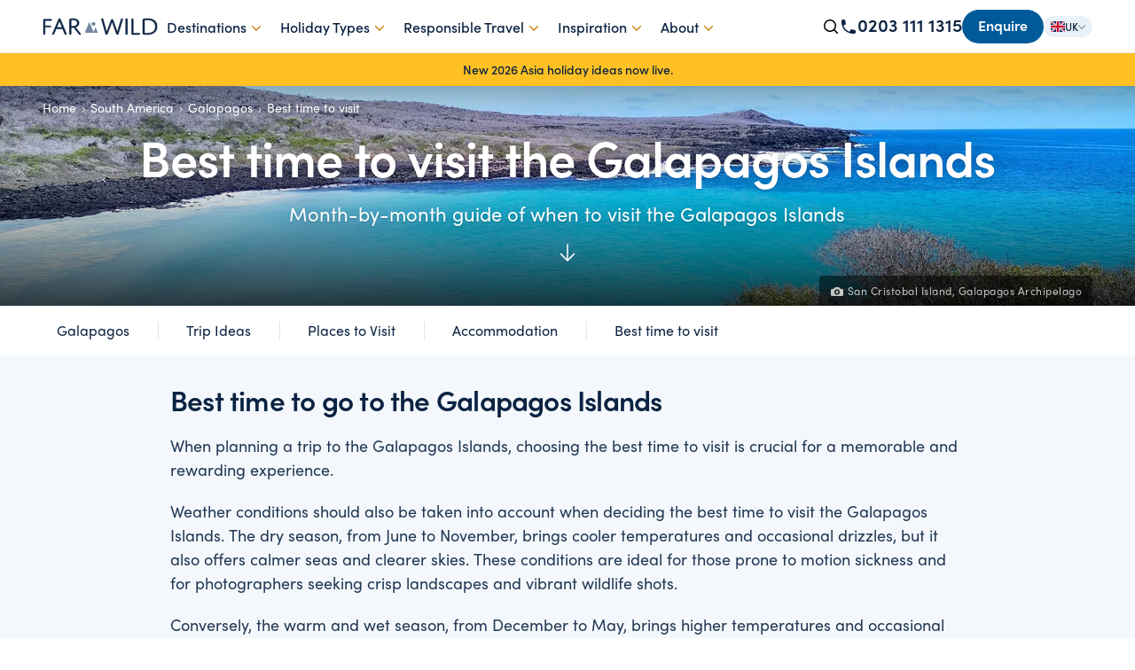

--- FILE ---
content_type: text/html; charset=UTF-8
request_url: https://farandwild.travel/south-america/galapagos/best-time-to-visit
body_size: 41683
content:

<!doctype html>
<html lang="en">
    <head>
        <meta http-equiv="x-ua-compatible" content="ie=edge">
        <meta name="viewport" content="width=device-width, initial-scale=1">
        <link rel="apple-touch-icon" href="https://farandwild.travel/apple-touch-icon.png">

        <link rel="dns-prefetch" href="//fonts.googleapis.com">
        <link rel="dns-prefetch" href="//www.google-analytics.com">
        <link rel="dns-prefetch" href="//www.googletagmanager.com">

        <link rel="preconnect" href="https://use.typekit.net">
        <link rel="preconnect" href="https://faw-marketing.transforms.svdcdn.com" crossorigin>

                    <style>
                    *,:after,:before{box-sizing:border-box}html{font-family:system-ui,Segoe UI,Roboto,Helvetica,Arial,sans-serif,Apple Color Emoji,Segoe UI Emoji;line-height:1.15;-webkit-text-size-adjust:100%;-moz-text-size-adjust:100%;text-size-adjust:100%;-moz-tab-size:4;-o-tab-size:4;tab-size:4}body{margin:0}strong{font-weight:bolder}button,input,select,textarea{margin:0;font-family:inherit;font-size:100%;line-height:1.15}[type=button],[type=submit],button{-webkit-appearance:auto;-moz-appearance:auto;appearance:auto}legend{padding:0}::-webkit-inner-spin-button,::-webkit-outer-spin-button{height:auto}[type=search]{-webkit-appearance:textfield;-moz-appearance:textfield;appearance:textfield;outline-offset:-2px}::-webkit-search-decoration{-webkit-appearance:none;appearance:none}::-webkit-file-upload-button{font:inherit;-webkit-appearance:auto;appearance:auto}.container{padding:0 1.5rem;margin-right:auto;margin-left:auto;max-width:96rem}@media screen and (min-width:48rem){.container{padding:0 2rem}}@media screen and (min-width:64rem){.container{padding:0 3rem}}svg{display:block}.page-content{background-color:rgba(40,124,184,.05)}html{font-size:16px}body,input,select,textarea{font-family:sofia-pro,ui-sans-serif,system-ui,sans-serif,Apple Color Emoji,Segoe UI Emoji,Segoe UI Symbol,Noto Color Emoji}a{text-decoration:none}h1,h2{font-family:sofia-pro,ui-sans-serif,system-ui,sans-serif,Apple Color Emoji,Segoe UI Emoji,Segoe UI Symbol,Noto Color Emoji;line-height:1.2}body{line-height:1.5;color:rgb(35.4,57,84.9);-webkit-font-smoothing:antialiased}h1,h2,p{margin:0}a,h1,h2{color:#0b2342}h1{text-wrap:balance}:root{--fs-h1:clamp(2.0rem,1.13rem + 3.85vw,3.5rem);--fs-h2:clamp(1.5rem,0.98rem + 2.22vw,2.5rem);--fs-h3:clamp(1.25rem,0.97rem + 1.25vw,2.0rem);--fs-h4:clamp(1.125rem,0.96rem + 0.67vw,1.5rem);--fs-h5:clamp(1.0rem,0.95rem + 0.28vw,1.25rem);--fs-h6:clamp(0.875rem,0.85rem + 0.14vw,1.0rem);--lh-h1:1.10;--lh-h2:1.15;--lh-h3:1.20;--lh-h4:1.25;--lh-h5:1.30;--lh-h6:1.35;--ls-tight:-0.025em}h1{font-size:var(--fs-h1);line-height:var(--lh-h1)}h1,h2{letter-spacing:var(--ls-tight)}h2{font-size:var(--fs-h2);line-height:var(--lh-h2)}strong{font-weight:500}p>a{text-decoration:underline;text-underline-offset:.125em}.eyebrow{margin-bottom:.5rem;font-size:.8125rem;font-weight:600;color:#005a9a;text-transform:uppercase;letter-spacing:1.5px}.body-copy{font-size:1.125rem}.body-copy h2{color:#0b2342}.body-copy>*+*{margin-top:1.25rem}input,select,textarea{font-weight:400;color:rgb(72,90,113.25)}button{outline:0}select{-webkit-appearance:none;-moz-appearance:none;appearance:none;background-color:#fff}textarea{line-height:1.2}label>input{margin-right:.25rem}.form-input{display:block;width:100%;padding:.5rem .625rem;-webkit-appearance:none;-moz-appearance:none;appearance:none;outline:0;border:1px solid #c9c9c9;border-radius:.25rem}.form-input--small{font-size:14px}.input-checkbox{display:inline-flex;align-items:center;justify-content:center;width:auto;width:16px;height:16px;padding:0;-webkit-appearance:none;-moz-appearance:none;appearance:none;background-color:#fff;border:1px solid #c9c9c9;border-radius:2px}.input-checkbox:checked{background-color:#0b2342;border-color:transparent}.input-checkbox:checked:after{display:block;width:4px;height:9px;content:"";border-color:#fff;border-style:solid;border-width:0 1px 1px 0;transform:rotate(45deg) translateY(-1px) translateX(-1px)}.site-search-toggle{display:none}.site-search-container{padding:0 1rem .75rem;border-bottom:1px solid rgba(27,56,92,.1)}.site-search{position:relative;background:rgb(242.8,244,245.55);border-radius:8px;overflow:hidden}.site-search>div{overflow:hidden;position:absolute;left:0;top:0;bottom:0;display:flex;align-items:center;padding:0 0 0 .75rem}.site-search>div svg{width:16px;height:16px}.site-search>input{width:100%;padding:.5rem 0 .5rem 2.25rem;background:0 0;line-height:1;border:0}.phone-number{position:relative}.site-header{position:fixed;left:0;right:0;top:0;background:#fff;border-bottom:1px solid rgba(0,90,154,.1);z-index:50;min-height:60px}.site-header,.site-header>div{display:flex;align-items:center}.site-header>div{flex-grow:1;justify-content:space-between;gap:.5rem}.site-header>div>div:last-child,.site-header__contact-info{display:flex;align-items:center}.site-header__contact-info{gap:1rem;border-top:1px solid rgba(27,56,92,.1);padding:.75rem 1.5rem;margin-top:auto;justify-content:space-between}.site-header__phone{display:flex;align-items:center;line-height:1;gap:.25rem;color:#0b2342;white-space:nowrap}.site-header__phone>span{position:relative}.site-header__phone a{font-weight:700}.site-header__phone--desktop a{font-size:1.25rem}.site-header__phone--mobile{z-index:10;align-items:start}.site-header__phone--mobile>span{display:none}.site-header__phone>span>a{display:inline-block;margin-top:-4px}.site-header__phone>svg{width:20px;height:20px}.site-header .btn{font-weight:600;background:#005a9a;color:#fff}.site-navigation{display:none}.site-navigation ul{list-style:none;margin:0;padding:0}.site-navigation__item>a{display:flex;justify-content:space-between;align-items:center}.site-navigation__item>a svg{width:20px;height:20px}@media (max-width:1246px){.hamburger{display:grid;height:2.2em;place-items:center;position:relative;width:2.2em;background:0 0;border:0;margin-right:-.5em}.hamburger:after,.hamburger:before{background:#000;content:"";height:.125em;position:absolute;width:1.2em;will-change:transform}.hamburger:before{transform:translateY(-.225rem)}.hamburger:after{transform:translateY(.225rem)}.js-mega-menu-trigger:not([data-children])>a>svg{display:none}.site-navigation{position:fixed;left:0;right:0;bottom:0;top:60px;height:calc(100% - 60px);width:100vw;background:#fff;overflow:hidden;border-left:1px solid rgba(27,56,92,.1)}.site-navigation ul{position:relative;padding:.5rem 0;height:100%}.site-navigation__item{padding:.5rem 1.5rem;font-weight:500;font-size:1.25rem}.mobile-menu{background:#fff}.mobile-menu__header{display:flex;justify-content:space-between;align-items:center;padding:.75rem 1.5rem;background:#fff;font-size:16px;font-weight:600;color:#0b2342;border-bottom:1px solid rgba(27,56,92,.1)}.mobile-menu__header svg{width:20px;height:20px}.mobile-menu__header:after{content:"";width:20px}.mobile-menu__content{height:100%;flex-grow:1;overflow-x:hidden;overflow-y:scroll;list-style:none;padding:0;margin:0}.mobile-menu__content li>a{padding:.5rem 1.5rem;display:flex;justify-content:space-between;align-items:center}.mobile-menu__content li>a svg{width:20px;height:20px}.mobile-menu{left:100%;flex-direction:column;width:100%;height:100%;top:0;bottom:0;right:0;position:absolute;display:flex}.site-logo{position:absolute;top:0;left:0;right:0;bottom:0;display:flex;align-items:center;justify-content:center}.mega-menu-subnav{height:100%}}.mega-menu{position:absolute;display:flex;background:#fff}.nav-feature{display:none}@media screen and (min-width:48rem){.site-search-container{padding-top:.75rem;border-top:1px solid rgba(27,56,92,.1)}.site-navigation{left:auto;max-width:400px}.site-logo{margin:0}.site-header>div:first-child>div:last-child{display:flex;gap:.5rem;margin-left:auto;align-items:center}.site-header>div:first-child>div:last-child>div{display:flex;gap:1rem}.site-header__phone--mobile>span{display:block}}@media screen and (min-width:1247px){.js-mega-menu,.site-header__phone--mobile{display:none}.mega-menu{box-shadow:0 20px 25px -5px rgba(0,0,0,.2),0 8px 10px -6px rgba(0,0,0,.2)}.mobile-menu__header,.site-search-container{display:none}.site-header>div{position:relative}.site-header>div:last-child{display:flex}.site-header__contact-info{border-top:0;padding:0;margin-top:0}.hamburger{display:none}.site-navigation{margin:-.625rem 0;height:100%;max-width:none;display:flex;align-items:center;flex-grow:1;justify-content:space-between}.site-navigation>ul{display:flex}.site-navigation__item{padding:1.125rem .625rem}.site-navigation__item>a{font-weight:500}.site-navigation__item>a>svg{position:relative;top:2px;transform:rotate(90deg);width:14px;stroke-width:2.5px;margin-left:.25rem;stroke:#ce8510}.mega-menu{top:50px;left:0;display:none;position:absolute;z-index:50;min-width:40rem;background:0 0}.mega-menu>ul{list-style:none;margin:0;padding:1.125rem 0;background:#1b385c}.mega-menu>ul li{min-width:16rem}.mega-menu>ul li,.mega-menu>ul li a{color:hsla(0,0%,100%,.75)}.mega-menu>ul li a{display:block;padding:.5rem 1.5rem;display:flex;justify-content:space-between;align-items:center}.mega-menu>ul li svg{margin-left:1rem;width:16px}.mega-menu>div{background:#f3f4f6}.mega-menu-subnav>ul{flex:1;padding:1.5rem 2.5rem 1.5rem 2rem;display:grid;gap:.625rem 2rem;grid-template-rows:repeat(12,24px);white-space:nowrap;grid-auto-flow:column;grid-auto-rows:min-content;align-content:start;min-width:260px}.nav-feature{display:block;background:#fff;max-width:400px}.nav-feature-details{padding:1.25rem 1.5rem}.nav-feature-details__heading{font-weight:600;color:#0b2342}.nav-feature-details__body p{margin:.5rem 0;font-size:.875rem}.nav-feature-details__link{font-weight:600;font-size:.875rem;display:inline-flex;align-items:center}.nav-feature-details__link>svg{margin-top:2px;width:14px;height:14px}.site-search-toggle{position:relative;display:block;z-index:5}.site-search-toggle svg:first-of-type{display:block}.site-search-toggle svg:last-of-type{display:none}.site-search-toggle__trigger{-webkit-appearance:none;-moz-appearance:none;appearance:none;border:0;background:0;display:flex;justify-content:center;align-items:center;padding:0}.site-search-toggle__input{padding:0 .5rem .5rem;position:absolute;top:-.625rem;right:100%;width:0;overflow:hidden;border-radius:0 0 .875rem .875rem}}.all-link{font-weight:600;text-decoration:underline;text-underline-offset:2px}.footer-navigation__item button{background:#1b385c;padding:.25rem;border-radius:50%;border:0;margin-left:.5rem}.footer-navigation__item button>svg{fill:#bfd6e7;width:16px;height:16px}@media screen and (min-width:32rem){.footer-navigation__header button{display:none}}.breadcrumbs{padding:.75rem 0}.breadcrumb{display:inline-flex;flex-wrap:wrap;padding:0;margin:0;font-size:.875rem;list-style:none}.breadcrumb>li{display:flex}.breadcrumb>li:not(:last-child):after{display:block;padding:0 .375rem;content:"\203A";opacity:.75}.hero .breadcrumb a{color:#fff}.btn{display:inline-flex;align-items:center;justify-content:center;padding:.5625rem 1.125rem .6875rem;font-size:1rem;font-weight:500;line-height:18px;color:#0b2342;border:0;border-radius:2rem}.btn--block{display:flex;width:100%}.btn--lg{padding:.75rem 1.5rem .875rem;font-size:1.125rem}.btn--primary{color:#0b2342;background-color:#ffc023;text-decoration:none}.call-to-action>div{border:1px solid rgba(0,90,154,.15);display:flex;flex-flow:column;height:100%;padding:1.5rem 2.5rem;line-height:1.5;text-align:center;background:#fff;border-radius:12px}.call-to-action--w-user>div{padding-top:0;margin-top:70px}.call-to-action__image{margin:-70px auto .25rem;width:140px;height:140px;border-radius:50%;border-color:rgba(0,90,154,.2) transparent transparent rgba(0,90,154,.2);border-style:solid;border-width:1px;padding:5px;transform:rotate(45deg);background:#fff;overflow:hidden}.call-to-action__image>img{border-radius:50%;transform:rotate(-45deg);background:rgb(229.5,238.5,244.9);width:100%;height:100%;display:block}.call-to-action__label{font-size:14px;font-weight:600;opacity:.8}.call-to-action__user{margin:.25rem 0 0;font-size:24px;font-weight:600;line-height:1;color:#0b2342}.call-to-action__body{max-width:48ch;margin:.5rem auto 1rem;line-height:1.5}.cta-actions{font-size:1.125rem}.cta-actions__number{margin-top:.5rem;margin-left:1rem;white-space:nowrap}@media screen and (min-width:48rem){.cta-actions{display:flex;align-items:center;margin:0 auto}.cta-actions__number{margin-top:0}}@media screen and (min-width:64rem){.cta-actions{display:block;margin:auto 0 0}.cta-actions__number{margin-top:.5rem;margin-left:0}}.listing-filter--contained .listing-filter__filters>div{max-height:240px;padding:.875rem 1rem;overflow:scroll}.listing-filter__filters{position:absolute;top:100%;left:0;z-index:50;display:none;padding-top:.25rem}.listing-filter__filters>div{min-width:200px;background:#fff;border:1px solid #ced3d9;border-radius:8px}.listing-filter__filters>div>label{display:flex;align-items:center;margin:1px 0}.listing-filter__filters>div>label span{flex:1 1 0%;margin-right:1rem}.listing-filter__filters>div>label input{flex-shrink:0;order:1;margin-top:1px;margin-right:0}.hero{position:relative;display:block;width:100%;aspect-ratio:3/4;color:#fff;background-color:#0b2342}.hero__labels{position:absolute;top:0;left:0;z-index:30;width:100%}.hero__labels .container{display:flex;align-items:center}.hero__image{position:absolute;inset:0;width:100%;height:100%}.hero__image img{width:100%;height:100%;-o-object-fit:cover;object-fit:cover}.hero__image:before{height:15%;background-image:linear-gradient(180deg,rgba(0,0,0,.25),transparent)}.hero__image:after,.hero__image:before{position:absolute;top:0;left:0;z-index:1;width:100%;content:""}.hero__image:after{height:100%;background-image:linear-gradient(0deg,rgba(0,0,0,.75),transparent 60%)}.hero__caption{position:absolute;bottom:0;left:0;z-index:40;width:100%}.hero__caption>.container{display:flex;justify-content:center}.hero__subtitle,.hero__title{text-shadow:rgba(0,0,0,.2) 0 1px 2px,rgba(0,0,0,.3) 0 0 30px}.hero__subtitle,.hero__subtitle a,.hero__title{color:#fff}.hero__subtitle a{text-decoration:underline;text-underline-offset:4px}.hero__title{margin:0;font-size:2rem;font-weight:600;line-height:1.1}.hero__subtitle{margin:1rem 0 0;font-size:1.25rem;line-height:1.25}.hero__subtitle>p{margin:0 auto;line-height:1.25;max-width:60ch}.hero-content{position:relative;z-index:20;display:grid;grid-template-rows:1fr auto;grid-template-columns:repeat(11,1fr);gap:1rem 2rem;width:100%;height:100%;padding-top:3rem;padding-bottom:3rem}.hero-content__main{display:flex;flex-direction:column;grid-column:span 11;align-items:center;justify-content:center;text-align:center}.hero-content__left{grid-column:span 11}.hero-content__center{display:flex;grid-column:span 11;align-items:flex-end;justify-content:center;text-align:center}@media screen and (min-width:32rem){.hero{aspect-ratio:4/3}.hero__subtitle{font-size:1.375rem}}@media screen and (min-width:48rem){.hero{aspect-ratio:16/9}.hero__title{font-size:3rem}}@media screen and (min-width:64rem){.hero{aspect-ratio:27/9}.hero__title{width:100%;height:64px;font-size:3.5rem;line-height:64px;letter-spacing:-1px}.hero__caption>.container{justify-content:flex-end}.hero__subtitle{width:100%}.hero__subtitle p{line-height:32px}.hero-content__left{grid-column:span 5;align-items:end}.hero-content__center{grid-column:span 1}}.hero .caption{display:inline-flex;width:auto;margin:0;font-size:.75rem;font-weight:400;color:hsla(0,0%,100%,.75);letter-spacing:.5px;white-space:nowrap;background-color:rgba(0,0,0,.5);border-radius:4px 4px 0 0}.hero .caption__item{display:flex;align-items:center;padding:.5rem .75rem}.hero .caption__item>svg{width:16px;height:16px;margin-top:1px;margin-right:4px}.hero .caption__item p{margin:0}[aria-hidden=true]{display:none}.modal-header{padding:2rem 1.5rem}.modal-header>h2{margin-top:0;margin-bottom:.5rem;font-size:1.5rem}@media screen and (min-width:48rem){.modal-header>h2{font-size:2rem}}.modal-header>p{margin:0}.modal-header p>a{color:#005a9a}.modal-preview{margin-bottom:3rem}.modal-preview__content{padding:2rem}.modal-preview__content h2.fui-heading{margin:0}@media screen and (min-width:48rem){.modal-preview__content{padding:2rem 3rem}}.modal-close{position:absolute;top:-1rem;right:-1rem;z-index:80;display:flex;align-items:center;justify-content:center;width:2rem;height:2rem;background-color:#0b2342;border-radius:50%}.modal-close>svg{display:block;stroke:#ffc023;width:20px;height:20px}.modal-mask{top:0;left:0;width:100%;height:100%}.modal-mask{position:fixed;z-index:9998;overflow:scroll;background-color:rgba(0,0,0,.75)}.modal-container{position:relative;margin:2rem 1.5rem;background-color:#fff;border-radius:12px;box-shadow:0 2px 8px rgba(0,0,0,.33)}@media screen and (min-width:48rem){.modal-container{width:80%;margin:4rem auto 0}}@media screen and (min-width:64rem){.modal-container{max-width:50rem}}.page-intro{display:flex;flex-direction:column;padding-top:2rem;padding-bottom:2rem;gap:2rem}@media screen and (min-width:48rem){.page-intro__text{width:100%;height:auto}.page-intro h2{font-size:var(--fs-h3)!important}}@media screen and (min-width:64rem){.page-intro{flex-direction:row;gap:4rem;justify-content:space-between}.page-intro__text{flex:1 1 0;max-width:80ch}.page-intro__sidebar{width:33%}}.caption{font-size:.75rem;font-weight:400}body.with-simple-banner .main-content{margin-top:3.75rem!important}.site-switcher{position:relative}.site-switcher button{display:flex;gap:4px;justify-content:center;padding:4px 8px;font-size:12px;font-weight:500;line-height:15px;color:#0b2342;background:#e9f2f8;border:0;border-radius:2rem}.site-switcher button>svg:last-of-type{flex-shrink:0;width:16px;margin-right:-4px;margin-left:-4px;opacity:.5}.site-switcher svg{width:16px;height:16px}.site-switcher>div{position:absolute;top:100%;right:0;z-index:10;padding:.625rem 1.25rem .5rem;margin-top:2px;background:#e9f2f8;border-radius:.25rem;box-shadow:0 10px 10px rgba(0,0,0,.1)}.site-switcher>div>div{margin-bottom:.25rem;font-size:.75rem;font-weight:600;color:#0b2342;white-space:nowrap}.site-switcher a{display:flex;gap:8px;align-items:center;padding:.25rem .75rem;margin:0 -.75rem;font-size:.875rem;white-space:nowrap;border-radius:.125rem}.site-switcher a>svg{margin-top:1px}.js-dropdown [role=menu]{display:none}.truncatable{display:-webkit-box;overflow:hidden;padding-left:.3785em;margin-left:-.3875em;text-overflow:ellipsis;-webkit-line-clamp:8;-webkit-box-orient:vertical}.trust-signals{display:inline-flex;flex-wrap:wrap;gap:1rem;align-items:flex-end;justify-content:flex-start;line-height:1;color:#0b2342}.hero .trust-signals{color:#fff}.trust-signal{text-align:center}.trust-signal *,.trust-signal>img{display:block}@media screen and (min-width:64rem){.trust-signals{-moz-column-gap:1.5rem;column-gap:1.5rem}}.fui-heading-h2{font-size:1.25rem;letter-spacing:0}.fui-i{--fui-font:$font-family-sans;--fui-border-color:#ecf1f5;--fui-btn-font-size:1rem;--fui-btn-line-height:1;--fui-btn-padding:.8rem 1.25rem;--fui-btn-display:inline-block;--fui-btn-text-align:center;--fui-btn-font-weight:500;--fui-submit-btn-color:#0b2342;--fui-submit-btn-bg-color:#ffc023;--fui-btn-border-style:none;--fui-btn-border:0 solid transparent;--fui-submit-btn-color-hover:#0b2342;--fui-submit-btn-bg-color-hover:#ffc023;--fui-btn-border-radius:4px;--fui-btn-container-padding:.25rem 0 0;--fui-label-font-size:1rem;--fui-label-font-weight:400;--fui-input-padding:.8rem .825rem;--fui-input-background-color:#ecf1f5;--fui-input-border-radius:0;--fui-input-placeholder-color:#6d7b8e;--fui-input-border-color-focus:#0b2342;--fui-check-label-bg-color:#ecf1f5;--fui-check-bg-color:#ecf1f5;--fui-check-bg-color-checked:#ffc023;--fui-check-border-color-checked:#ffc023;--fui-check-border-color-focus:#ecf1f5}.fui-heading-h2{color:#005a9a}.fui-input,.fui-select{--fui-input-font-size:16px;--fui-input-padding:0.75rem 1rem}.fui-group{margin:0 -1rem}.fui-group .fui-label{font-size:.875rem;font-weight:300}.text-center{text-align:center}.truncate{display:block;overflow:hidden;text-overflow:ellipsis;white-space:nowrap}.mt-none{margin-top:0}.shadow-one{box-shadow:0 3px 10px rgba(0,0,0,.1)}
            </style>
        
        <link rel="preload" href="/css/main.css?id=d8e933db2a19c716444f" as="style" onload="this.onload=null;this.rel='stylesheet'">
        <noscript><link rel="stylesheet" href="/css/main.css?id=d8e933db2a19c716444f"></noscript>

        <link rel="preload" href="/css/fonts.css?id=19e931d6e3fbd8a446bb" as="style" onload="this.onload=null;this.rel='stylesheet'">
        <noscript><link rel="stylesheet" href="/css/fonts.css?id=19e931d6e3fbd8a446bb"></noscript>

        
        <script>
            window.meta = {
                siteUrl: 'https://farandwild.travel/',
                firstSegment: 'south-america'
            };
        </script>
    <title>Best time to visit 2025/26 | Far and Wild Travel</title>
<script>dataLayer = [];
(function(w,d,s,l,i){w[l]=w[l]||[];w[l].push({'gtm.start':
new Date().getTime(),event:'gtm.js'});var f=d.getElementsByTagName(s)[0],
j=d.createElement(s),dl=l!='dataLayer'?'&l='+l:'';j.async=true;j.src=
'https://www.googletagmanager.com/gtm.js?id='+i+dl;f.parentNode.insertBefore(j,f);
})(window,document,'script','dataLayer','GTM-WSNM9J4');
</script><meta name="generator" content="SEOmatic">
<meta name="keywords" content="Far and Wild, Tailor Made Safari, Tailor Made Holiday, Safari, Africa Safari, Wildlife Safari, Luxury Holiday, Far and wild travel, Kenya safari holiday, Safari Honeymoon, Africa Safari Holidays">
<meta name="description" content="Best time to go to the Galapagos Islands">
<meta name="referrer" content="no-referrer-when-downgrade">
<meta name="robots" content="all">
<meta content="537563919747647" property="fb:profile_id">
<meta content="en_GB" property="og:locale">
<meta content="en_US" property="og:locale:alternate">
<meta content="Far and Wild Travel" property="og:site_name">
<meta content="website" property="og:type">
<meta content="https://farandwild.travel/south-america/galapagos/best-time-to-visit" property="og:url">
<meta content="Best time to visit 2025/26" property="og:title">
<meta content="Best time to go to the Galapagos Islands" property="og:description">
<meta content="https://faw-marketing.transforms.svdcdn.com/production/images/Far-and-Wild-Icon.jpg?w=1200&amp;h=630&amp;q=82&amp;auto=format&amp;fit=crop&amp;dm=1747991665&amp;s=3fa323f563b18d1297a39297a0086515" property="og:image">
<meta content="1200" property="og:image:width">
<meta content="630" property="og:image:height">
<meta content="https://linkedin.com/farwildtravel" property="og:see_also">
<meta name="twitter:card" content="summary_large_image">
<meta name="twitter:site" content="@farwildtravel">
<meta name="twitter:creator" content="@farwildtravel">
<meta name="twitter:title" content="Best time to visit 2025/26">
<meta name="twitter:description" content="Best time to go to the Galapagos Islands">
<meta name="twitter:image" content="https://faw-marketing.transforms.svdcdn.com/production/images/Far-and-Wild-Icon.jpg?w=800&amp;h=418&amp;q=82&amp;auto=format&amp;fit=crop&amp;dm=1747991665&amp;s=f76baec36bd3a4b1fe6b5c5011762a24">
<meta name="twitter:image:width" content="800">
<meta name="twitter:image:height" content="418">
<meta name="google-site-verification" content="zh2VjAHCwZooLNdRpuT_c7YZINHcf0jqLcJlvLVGucU">
<meta name="msvalidate.01" content="225C3AF54FAF78A4D798B18B7A14EDFF">
<link href="https://farandwild.travel/south-america/galapagos/best-time-to-visit" rel="canonical">
<link href="https://farandwild.travel/" rel="home">
<link type="text/plain" href="https://farandwild.travel/humans.txt" rel="author">
<link href="https://farandwild.travel/us/south-america/galapagos/best-time-to-visit" rel="alternate" hreflang="en-us">
<link href="https://farandwild.travel/south-america/galapagos/best-time-to-visit" rel="alternate" hreflang="x-default">
<link href="https://farandwild.travel/south-america/galapagos/best-time-to-visit" rel="alternate" hreflang="en-gb">
<link href="https://farandwild.travel/cpresources/5d6c3da9/css/formie-theme.css?v=1764388075" rel="stylesheet"></head>
    <body class="with-simple-banner"><noscript><iframe src="https://www.googletagmanager.com/ns.html?id=GTM-WSNM9J4"
height="0" width="0" style="display:none;visibility:hidden"></iframe></noscript>

        <div class="main-content">
            
<header class="site-header">
    <div class="container">
        <a href="tel:0203 111 1315" aria-label="Call 0203 111 1315" class="site-header__phone site-header__phone--mobile">
            <svg xmlns="http://www.w3.org/2000/svg" viewBox="0 0 20 20" fill="currentColor" style="width: 20px; height: 20px">
  <path fill-rule="evenodd" d="M2 3.5A1.5 1.5 0 0 1 3.5 2h1.148a1.5 1.5 0 0 1 1.465 1.175l.716 3.223a1.5 1.5 0 0 1-1.052 1.767l-.933.267c-.41.117-.643.555-.48.95a11.542 11.542 0 0 0 6.254 6.254c.395.163.833-.07.95-.48l.267-.933a1.5 1.5 0 0 1 1.767-1.052l3.223.716A1.5 1.5 0 0 1 18 15.352V16.5a1.5 1.5 0 0 1-1.5 1.5H15c-1.149 0-2.263-.15-3.326-.43A13.022 13.022 0 0 1 2.43 8.326 13.019 13.019 0 0 1 2 5V3.5Z" clip-rule="evenodd" />
</svg>

            <span>0203 111 1315</span>
        </a>

        <div class="site-logo">
            <a href="https://farandwild.travel/" aria-label="Go to Far and Wild Travel homepage">
                <svg xmlns="http://www.w3.org/2000/svg" width="130" height="20" fill="none"><path fill="#0B2342" d="M2.828 18.045c0 .265 0 .504-.143.69-.142.186-.4.265-.771.265s-.63-.08-.771-.265C1 18.549 1 18.31 1 18.044V2.435c0-.503.257-.768.885-.768h7.457c.286 0 .515 0 .715.133.171.105.285.318.285.61 0 .291-.114.504-.285.61-.2.133-.429.133-.715.133H2.828v5.973h5.6c.286 0 .514 0 .714.132.172.107.286.32.286.61 0 .293-.114.505-.286.612-.2.132-.428.132-.714.132h-5.6v7.433ZM16.002 10.886h6.002L19.06 3.669l-3.06 7.217Zm6.596 1.497h-7.22l-2.407 5.773c-.208.518-.416.844-1.13.844-.594 0-.832-.217-.832-.517 0-.163.06-.327.18-.626L18.02 1.954c.238-.572.506-.954 1.13-.954.624 0 .89.382 1.128.981l6.596 15.876c.09.217.149.435.149.599 0 .327-.268.544-.892.544-.654 0-.92-.272-1.158-.844l-2.376-5.773ZM32.23 9.673s.535.027 1.098.027c3.977 0 5.818-1.309 5.818-3.681 0-2.728-2.404-3.546-4.986-3.546-1.069 0-1.93.136-1.93.136v7.064Zm0 8.346c0 .272 0 .518-.148.708-.149.191-.387.273-.773.273-.385 0-.652-.082-.801-.273-.148-.19-.148-.436-.148-.708V2.473c0-.682 0-1.063 1.158-1.282C32.14 1.081 33.06 1 34.1 1c1.544 0 3.146.191 4.482.818 1.633.764 2.582 2.1 2.582 4.036 0 2.291-1.335 4.037-4.067 4.828l5.73 7.282c.386.49.296 1.036-.713 1.036-.771 0-1.039-.327-1.424-.818l-3.83-4.991c-1.038-1.336-1.543-2.155-1.543-2.155s-.772.11-1.899.11c-.801 0-1.187-.055-1.187-.055v6.928ZM73.365 18.02c-.204.517-.436.98-1.191.98-.698 0-.959-.381-1.133-1.008L66.51 2.171c-.06-.245-.117-.435-.117-.599 0-.354.261-.572.93-.572.725 0 .87.272 1.016.817l4.009 14.405 4.88-13.342c.29-.79.551-1.063 1.19-1.063.67 0 .901.272 1.192 1.063l4.764 13.315 4.153-14.378c.174-.572.29-.817.988-.817.638 0 .9.19.9.572 0 .164-.058.354-.116.572l-4.763 15.821C85.332 18.646 85.1 19 84.402 19c-.727 0-.987-.409-1.19-.98L78.36 4.458 73.365 18.02ZM95.754 18.018c0 .273 0 .518-.157.71-.156.19-.438.272-.845.272-.406 0-.687-.082-.844-.273-.156-.19-.156-.436-.156-.709V1.982c0-.273 0-.518.156-.71.157-.19.438-.272.844-.272.407 0 .69.082.845.273.157.19.157.436.157.709v16.036ZM108.782 17.459c.282 0 .506 0 .703.137.169.11.282.331.282.633 0 .303-.113.524-.282.633-.197.138-.421.138-.703.138h-7.484c-.676 0-.873-.275-.873-.853V1.99c0-.276 0-.523.141-.716.141-.193.394-.275.759-.275.366 0 .619.082.76.275.141.193.141.44.141.716v15.468h6.556ZM114.939 17.364s1.092.109 2.87.109c2.843 0 9.415-.3 9.415-7.391 0-3.054-1.235-4.936-2.727-6-1.636-1.173-3.731-1.582-6.458-1.582-1.894 0-3.1.191-3.1.191v14.673Zm10.419-.082c-2.411 1.473-5.397 1.718-7.893 1.718-1.607 0-3.042-.11-3.645-.273-.632-.163-.717-.518-.717-1.118V2.445c0-.763.229-1.035 1.119-1.2.804-.136 2.21-.245 3.817-.245 3.128 0 5.654.41 7.635 1.718 2.037 1.337 3.444 3.655 3.444 7.173 0 3.872-1.693 6.137-3.76 7.39Z"/><path stroke="#0B2342" stroke-width=".5" d="M2.828 18.045c0 .265 0 .504-.143.69-.142.186-.4.265-.771.265s-.63-.08-.771-.265C1 18.549 1 18.31 1 18.044V2.435c0-.503.257-.768.885-.768h7.457c.286 0 .515 0 .715.133.171.105.285.318.285.61 0 .291-.114.504-.285.61-.2.133-.429.133-.715.133H2.828v5.973h5.6c.286 0 .514 0 .714.132.172.107.286.32.286.61 0 .293-.114.505-.286.612-.2.132-.428.132-.714.132h-5.6v7.433ZM16.002 10.886h6.002L19.06 3.669l-3.06 7.217Zm6.596 1.497h-7.22l-2.407 5.773c-.208.518-.416.844-1.13.844-.594 0-.832-.217-.832-.517 0-.163.06-.327.18-.626L18.02 1.954c.238-.572.506-.954 1.13-.954.624 0 .89.382 1.128.981l6.596 15.876c.09.217.149.435.149.599 0 .327-.268.544-.892.544-.654 0-.92-.272-1.158-.844l-2.376-5.773ZM32.23 9.673s.535.027 1.098.027c3.977 0 5.818-1.309 5.818-3.681 0-2.728-2.404-3.546-4.986-3.546-1.069 0-1.93.136-1.93.136v7.064Zm0 8.346c0 .272 0 .518-.148.708-.149.191-.387.273-.773.273-.385 0-.652-.082-.801-.273-.148-.19-.148-.436-.148-.708V2.473c0-.682 0-1.063 1.158-1.282C32.14 1.081 33.06 1 34.1 1c1.544 0 3.146.191 4.482.818 1.633.764 2.582 2.1 2.582 4.036 0 2.291-1.335 4.037-4.067 4.828l5.73 7.282c.386.49.296 1.036-.713 1.036-.771 0-1.039-.327-1.424-.818l-3.83-4.991c-1.038-1.336-1.543-2.155-1.543-2.155s-.772.11-1.899.11c-.801 0-1.187-.055-1.187-.055v6.928ZM73.365 18.02c-.204.517-.436.98-1.191.98-.698 0-.959-.381-1.133-1.008L66.51 2.171c-.06-.245-.117-.435-.117-.599 0-.354.261-.572.93-.572.725 0 .87.272 1.016.817l4.009 14.405 4.88-13.342c.29-.79.551-1.063 1.19-1.063.67 0 .901.272 1.192 1.063l4.764 13.315 4.153-14.378c.174-.572.29-.817.988-.817.638 0 .9.19.9.572 0 .164-.058.354-.116.572l-4.763 15.821C85.332 18.646 85.1 19 84.402 19c-.727 0-.987-.409-1.19-.98L78.36 4.458 73.365 18.02ZM95.754 18.018c0 .273 0 .518-.157.71-.156.19-.438.272-.845.272-.406 0-.687-.082-.844-.273-.156-.19-.156-.436-.156-.709V1.982c0-.273 0-.518.156-.71.157-.19.438-.272.844-.272.407 0 .69.082.845.273.157.19.157.436.157.709v16.036ZM108.782 17.459c.282 0 .506 0 .703.137.169.11.282.331.282.633 0 .303-.113.524-.282.633-.197.138-.421.138-.703.138h-7.484c-.676 0-.873-.275-.873-.853V1.99c0-.276 0-.523.141-.716.141-.193.394-.275.759-.275.366 0 .619.082.76.275.141.193.141.44.141.716v15.468h6.556ZM114.939 17.364s1.092.109 2.87.109c2.843 0 9.415-.3 9.415-7.391 0-3.054-1.235-4.936-2.727-6-1.636-1.173-3.731-1.582-6.458-1.582-1.894 0-3.1.191-3.1.191v14.673Zm10.419-.082c-2.411 1.473-5.397 1.718-7.893 1.718-1.607 0-3.042-.11-3.645-.273-.632-.163-.717-.518-.717-1.118V2.445c0-.763.229-1.035 1.119-1.2.804-.136 2.21-.245 3.817-.245 3.128 0 5.654.41 7.635 1.718 2.037 1.337 3.444 3.655 3.444 7.173 0 3.872-1.693 6.137-3.76 7.39Z"/><path fill="#1B385C" fill-opacity=".6" d="M57.385 9c-1.29 0-2.335-.895-2.335-2s1.045-2 2.335-2 2.336.895 2.336 2-1.046 2-2.336 2Z"/><path fill="#1B385C" fill-opacity=".6" d="M62.147 17H47.959c-.199 0-.3-.146-.225-.324l4.88-11.542c.038-.09.088-.134.137-.134.05 0 .1.044.137.134l4.53 10.712 2.132-4.621c.04-.089.093-.133.147-.133.054 0 .107.044.147.133l2.517 5.455c.081.176-.016.32-.214.32Z"/></svg>
            </a>
        </div>

        <div class="site-navigation">
            <div class="site-search-container">
                <form action="https://farandwild.travel/search" method="get" class="site-search">
                    <div>
                        <svg xmlns="http://www.w3.org/2000/svg" fill="none" viewBox="0 0 24 24" stroke-width="1.5" stroke="currentColor">
  <path stroke-linecap="round" stroke-linejoin="round" d="m21 21-5.197-5.197m0 0A7.5 7.5 0 1 0 5.196 5.196a7.5 7.5 0 0 0 10.607 10.607Z" />
</svg>

                    </div>
                    <input type="search" name="q" placeholder="Search countries, places, hotels...">
                </form>
            </div>
                <ul>
                                                                                    <li class="site-navigation__item site-navigation__item--has-children ">
                            <a href=""  class="js-menu-trigger" data-id="1526661" >
                                Destinations
                                                                    <svg xmlns="http://www.w3.org/2000/svg" fill="none" viewBox="0 0 24 24" stroke-width="1.5" stroke="currentColor">
  <path stroke-linecap="round" stroke-linejoin="round" d="m8.25 4.5 7.5 7.5-7.5 7.5" />
</svg>

                                                            </a>

                                                            <div class="mega-menu js-menu mobile-menu" data-id="1526661">
                                    <div class="mobile-menu__header">
                                        <a href="#" class="js-menu-trigger" data-id="1526661">
                                            <svg xmlns="http://www.w3.org/2000/svg" fill="none" viewBox="0 0 24 24" stroke-width="1.5" stroke="currentColor">
  <path stroke-linecap="round" stroke-linejoin="round" d="M15.75 19.5 8.25 12l7.5-7.5" />
</svg>

                                        </a>
                                        <span>Destinations</span>
                                    </div>
                                    <ul class="mobile-menu__content">
                                                                                                                                                                            <li
                                                data-id="1528555"
                                                 data-default="true"                                                  data-children="true"                                                  class="js-mega-menu-trigger"                                             >
                                                <a
                                                                                                                                                                                                                 role="none"                                                 >
                                                    Popular
                                                                                                            <svg xmlns="http://www.w3.org/2000/svg" fill="none" viewBox="0 0 24 24" stroke-width="1.5" stroke="currentColor">
  <path stroke-linecap="round" stroke-linejoin="round" d="m8.25 4.5 7.5 7.5-7.5 7.5" />
</svg>

                                                                                                    </a>
                                            </li>
                                                                                                                                                                            <li
                                                data-id="1526666"
                                                                                                 data-children="true"                                                  class="js-mega-menu-trigger"                                             >
                                                <a
                                                    href="https://farandwild.travel/africa"                                                                                                                                                                                                            >
                                                    Africa
                                                                                                            <svg xmlns="http://www.w3.org/2000/svg" fill="none" viewBox="0 0 24 24" stroke-width="1.5" stroke="currentColor">
  <path stroke-linecap="round" stroke-linejoin="round" d="m8.25 4.5 7.5 7.5-7.5 7.5" />
</svg>

                                                                                                    </a>
                                            </li>
                                                                                                                                                                            <li
                                                data-id="2047731"
                                                                                                 data-children="true"                                                  class="js-mega-menu-trigger"                                             >
                                                <a
                                                    href="https://farandwild.travel/australasia"                                                                                                                                                                                                            >
                                                    Australia and New Zealand
                                                                                                            <svg xmlns="http://www.w3.org/2000/svg" fill="none" viewBox="0 0 24 24" stroke-width="1.5" stroke="currentColor">
  <path stroke-linecap="round" stroke-linejoin="round" d="m8.25 4.5 7.5 7.5-7.5 7.5" />
</svg>

                                                                                                    </a>
                                            </li>
                                                                                                                                                                            <li
                                                data-id="1526671"
                                                                                                 data-children="true"                                                  class="js-mega-menu-trigger"                                             >
                                                <a
                                                    href="https://farandwild.travel/caribbean"                                                                                                                                                                                                            >
                                                    Caribbean
                                                                                                            <svg xmlns="http://www.w3.org/2000/svg" fill="none" viewBox="0 0 24 24" stroke-width="1.5" stroke="currentColor">
  <path stroke-linecap="round" stroke-linejoin="round" d="m8.25 4.5 7.5 7.5-7.5 7.5" />
</svg>

                                                                                                    </a>
                                            </li>
                                                                                                                                                                            <li
                                                data-id="1527559"
                                                                                                 data-children="true"                                                  class="js-mega-menu-trigger"                                             >
                                                <a
                                                    href="https://farandwild.travel/central-america"                                                                                                                                                                                                            >
                                                    Central America
                                                                                                            <svg xmlns="http://www.w3.org/2000/svg" fill="none" viewBox="0 0 24 24" stroke-width="1.5" stroke="currentColor">
  <path stroke-linecap="round" stroke-linejoin="round" d="m8.25 4.5 7.5 7.5-7.5 7.5" />
</svg>

                                                                                                    </a>
                                            </li>
                                                                                                                                                                            <li
                                                data-id="1526672"
                                                                                                 data-children="true"                                                  class="js-mega-menu-trigger"                                             >
                                                <a
                                                    href="https://farandwild.travel/asia"                                                                                                                                                                                                            >
                                                    East and Southeast Asia
                                                                                                            <svg xmlns="http://www.w3.org/2000/svg" fill="none" viewBox="0 0 24 24" stroke-width="1.5" stroke="currentColor">
  <path stroke-linecap="round" stroke-linejoin="round" d="m8.25 4.5 7.5 7.5-7.5 7.5" />
</svg>

                                                                                                    </a>
                                            </li>
                                                                                                                                                                            <li
                                                data-id="1526668"
                                                                                                 data-children="true"                                                  class="js-mega-menu-trigger"                                             >
                                                <a
                                                    href="https://farandwild.travel/indian-subcontinent"                                                                                                                                                                                                            >
                                                    Indian Subcontinent
                                                                                                            <svg xmlns="http://www.w3.org/2000/svg" fill="none" viewBox="0 0 24 24" stroke-width="1.5" stroke="currentColor">
  <path stroke-linecap="round" stroke-linejoin="round" d="m8.25 4.5 7.5 7.5-7.5 7.5" />
</svg>

                                                                                                    </a>
                                            </li>
                                                                                                                                                                            <li
                                                data-id="1526669"
                                                                                                 data-children="true"                                                  class="js-mega-menu-trigger"                                             >
                                                <a
                                                    href="https://farandwild.travel/indian-ocean"                                                                                                                                                                                                            >
                                                    Indian Ocean
                                                                                                            <svg xmlns="http://www.w3.org/2000/svg" fill="none" viewBox="0 0 24 24" stroke-width="1.5" stroke="currentColor">
  <path stroke-linecap="round" stroke-linejoin="round" d="m8.25 4.5 7.5 7.5-7.5 7.5" />
</svg>

                                                                                                    </a>
                                            </li>
                                                                                                                                                                            <li
                                                data-id="1526667"
                                                                                                 data-children="true"                                                  class="js-mega-menu-trigger"                                             >
                                                <a
                                                    href="https://farandwild.travel/middle-east"                                                                                                                                                                                                            >
                                                    Middle East
                                                                                                            <svg xmlns="http://www.w3.org/2000/svg" fill="none" viewBox="0 0 24 24" stroke-width="1.5" stroke="currentColor">
  <path stroke-linecap="round" stroke-linejoin="round" d="m8.25 4.5 7.5 7.5-7.5 7.5" />
</svg>

                                                                                                    </a>
                                            </li>
                                                                                                                                                                            <li
                                                data-id="1530754"
                                                                                                 data-children="true"                                                  class="js-mega-menu-trigger"                                             >
                                                <a
                                                    href="https://farandwild.travel/polar"                                                                                                                                                                                                            >
                                                    Polar
                                                                                                            <svg xmlns="http://www.w3.org/2000/svg" fill="none" viewBox="0 0 24 24" stroke-width="1.5" stroke="currentColor">
  <path stroke-linecap="round" stroke-linejoin="round" d="m8.25 4.5 7.5 7.5-7.5 7.5" />
</svg>

                                                                                                    </a>
                                            </li>
                                                                                                                                                                            <li
                                                data-id="1526670"
                                                                                                 data-children="true"                                                  class="js-mega-menu-trigger"                                             >
                                                <a
                                                    href="https://farandwild.travel/south-america"                                                                                                                                                                                                            >
                                                    South America
                                                                                                            <svg xmlns="http://www.w3.org/2000/svg" fill="none" viewBox="0 0 24 24" stroke-width="1.5" stroke="currentColor">
  <path stroke-linecap="round" stroke-linejoin="round" d="m8.25 4.5 7.5 7.5-7.5 7.5" />
</svg>

                                                                                                    </a>
                                            </li>
                                                                                                                                                                            <li
                                                data-id="2047733"
                                                                                                 data-children="true"                                                  class="js-mega-menu-trigger"                                             >
                                                <a
                                                    href="https://farandwild.travel/south-pacific"                                                                                                                                                                                                            >
                                                    South Pacific
                                                                                                            <svg xmlns="http://www.w3.org/2000/svg" fill="none" viewBox="0 0 24 24" stroke-width="1.5" stroke="currentColor">
  <path stroke-linecap="round" stroke-linejoin="round" d="m8.25 4.5 7.5 7.5-7.5 7.5" />
</svg>

                                                                                                    </a>
                                            </li>
                                                                                                                                                                            <li
                                                data-id="1526674"
                                                                                                 data-children="true"                                                  class="js-mega-menu-trigger"                                             >
                                                <a
                                                    href="https://farandwild.travel/usa-canada"                                                                                                                                                                                                            >
                                                    USA &amp; Canada
                                                                                                            <svg xmlns="http://www.w3.org/2000/svg" fill="none" viewBox="0 0 24 24" stroke-width="1.5" stroke="currentColor">
  <path stroke-linecap="round" stroke-linejoin="round" d="m8.25 4.5 7.5 7.5-7.5 7.5" />
</svg>

                                                                                                    </a>
                                            </li>
                                                                            </ul>

                                                                            
                                                                                    <div class="js-mega-menu mobile-menu" data-id="1528555">
                                                                                                    <div class="mega-menu-subnav" style="display: flex; flex-direction: column">
                                                        <div class="mobile-menu__header">
                                                            <a href="#" class="js-mega-menu-trigger" data-action="back" data-id="1528555">
                                                                <svg xmlns="http://www.w3.org/2000/svg" fill="none" viewBox="0 0 24 24" stroke-width="1.5" stroke="currentColor">
  <path stroke-linecap="round" stroke-linejoin="round" d="M15.75 19.5 8.25 12l7.5-7.5" />
</svg>

                                                            </a>
                                                            <span>Popular</span>
                                                        </div>
                                                        <ul class="mobile-menu__content">
                                                                                                                            <li>
                                                                    <a href="https://farandwild.travel/australasia/australia">Australia</a>
                                                                </li>
                                                                                                                            <li>
                                                                    <a href="https://farandwild.travel/africa/botswana">Botswana</a>
                                                                </li>
                                                                                                                            <li>
                                                                    <a href="https://farandwild.travel/asia/borneo">Borneo</a>
                                                                </li>
                                                                                                                            <li>
                                                                    <a href="https://farandwild.travel/south-america/brazil">Brazil</a>
                                                                </li>
                                                                                                                            <li>
                                                                    <a href="https://farandwild.travel/central-america/costa-rica">Costa Rica</a>
                                                                </li>
                                                                                                                            <li>
                                                                    <a href="https://farandwild.travel/south-america/chile">Chile</a>
                                                                </li>
                                                                                                                            <li>
                                                                    <a href="https://farandwild.travel/indian-subcontinent/india">India</a>
                                                                </li>
                                                                                                                            <li>
                                                                    <a href="https://farandwild.travel/asia/japan">Japan</a>
                                                                </li>
                                                                                                                            <li>
                                                                    <a href="https://farandwild.travel/africa/kenya">Kenya</a>
                                                                </li>
                                                                                                                            <li>
                                                                    <a href="https://farandwild.travel/indian-ocean/the-maldives">Maldives</a>
                                                                </li>
                                                                                                                            <li>
                                                                    <a href="https://farandwild.travel/south-america/peru">Peru</a>
                                                                </li>
                                                                                                                            <li>
                                                                    <a href="https://farandwild.travel/africa/sao-tome-principe">São Tomé and Príncipe</a>
                                                                </li>
                                                                                                                            <li>
                                                                    <a href="https://farandwild.travel/africa/south-africa">South Africa</a>
                                                                </li>
                                                                                                                            <li>
                                                                    <a href="https://farandwild.travel/indian-subcontinent/sri-lanka">Sri Lanka</a>
                                                                </li>
                                                                                                                            <li>
                                                                    <a href="https://farandwild.travel/caribbean/st-lucia">St Lucia</a>
                                                                </li>
                                                                                                                            <li>
                                                                    <a href="https://farandwild.travel/africa/tanzania">Tanzania</a>
                                                                </li>
                                                                                                                            <li>
                                                                    <a href="https://farandwild.travel/asia/thailand">Thailand</a>
                                                                </li>
                                                                                                                            <li>
                                                                    <a href="https://farandwild.travel/asia/vietnam">Vietnam</a>
                                                                </li>
                                                                                                                            <li>
                                                                    <a href="https://farandwild.travel/south-america/uruguay">Uruguay</a>
                                                                </li>
                                                                                                                            <li>
                                                                    <a href="https://farandwild.travel/africa/zambia">Zambia</a>
                                                                </li>
                                                                                                                                                                                </ul>
                                                    </div>
                                                                                                                                                    <div class="nav-feature">
                                                                                                                    <div style="aspect-ratio: 16/9; position: relative;">
                                                                <img src="https://faw-marketing.transforms.svdcdn.com/production/images/Baby-orangutan-Borneo.jpg?w=800&amp;h=450&amp;auto=compress%2Cformat&amp;fit=crop&amp;dm=1747990412&amp;s=151c3cd20a45f5e3bbccc82ed34a226d" width="400" height="225" alt="Baby orangutan Borneo" loading="lazy" style="display: block; width: 100%; height: 100%; object-fit: cover;" />
                                                            </div>
                                                                                                                <div class="nav-feature-details">
                                                            <div class="nav-feature-details__heading">Popular</div>
                                                            <div class="nav-feature-details__body"><p>Can't decide where to go? Why not peruse some of our most popular destinations for inspiration then give us a call!</p></div>
                                                                                                                    </div>
                                                    </div>
                                                                                            </div>
                                                                                                                    
                                                                                    <div class="js-mega-menu mobile-menu" data-id="1526666">
                                                                                                    <div class="mega-menu-subnav" style="display: flex; flex-direction: column">
                                                        <div class="mobile-menu__header">
                                                            <a href="#" class="js-mega-menu-trigger" data-action="back" data-id="1526666">
                                                                <svg xmlns="http://www.w3.org/2000/svg" fill="none" viewBox="0 0 24 24" stroke-width="1.5" stroke="currentColor">
  <path stroke-linecap="round" stroke-linejoin="round" d="M15.75 19.5 8.25 12l7.5-7.5" />
</svg>

                                                            </a>
                                                            <span>Africa</span>
                                                        </div>
                                                        <ul class="mobile-menu__content">
                                                                                                                            <li>
                                                                    <a href="https://farandwild.travel/africa/botswana">Botswana</a>
                                                                </li>
                                                                                                                            <li>
                                                                    <a href="https://farandwild.travel/africa/egypt">Egypt</a>
                                                                </li>
                                                                                                                            <li>
                                                                    <a href="https://farandwild.travel/africa/ethiopia">Ethiopia</a>
                                                                </li>
                                                                                                                            <li>
                                                                    <a href="https://farandwild.travel/africa/kenya">Kenya</a>
                                                                </li>
                                                                                                                            <li>
                                                                    <a href="https://farandwild.travel/africa/madagascar">Madagascar</a>
                                                                </li>
                                                                                                                            <li>
                                                                    <a href="https://farandwild.travel/africa/malawi">Malawi</a>
                                                                </li>
                                                                                                                            <li>
                                                                    <a href="https://farandwild.travel/africa/morocco">Morocco</a>
                                                                </li>
                                                                                                                            <li>
                                                                    <a href="https://farandwild.travel/africa/mozambique">Mozambique</a>
                                                                </li>
                                                                                                                            <li>
                                                                    <a href="https://farandwild.travel/africa/namibia">Namibia</a>
                                                                </li>
                                                                                                                            <li>
                                                                    <a href="https://farandwild.travel/africa/republic-congo">Republic of the Congo</a>
                                                                </li>
                                                                                                                            <li>
                                                                    <a href="https://farandwild.travel/africa/rwanda">Rwanda</a>
                                                                </li>
                                                                                                                            <li>
                                                                    <a href="https://farandwild.travel/africa/sao-tome-principe">São Tomé and Príncipe</a>
                                                                </li>
                                                                                                                            <li>
                                                                    <a href="https://farandwild.travel/africa/south-africa">South Africa</a>
                                                                </li>
                                                                                                                            <li>
                                                                    <a href="https://farandwild.travel/africa/st-helena">St Helena</a>
                                                                </li>
                                                                                                                            <li>
                                                                    <a href="https://farandwild.travel/africa/tanzania">Tanzania</a>
                                                                </li>
                                                                                                                            <li>
                                                                    <a href="https://farandwild.travel/africa/uganda">Uganda</a>
                                                                </li>
                                                                                                                            <li>
                                                                    <a href="https://farandwild.travel/africa/zambia">Zambia</a>
                                                                </li>
                                                                                                                            <li>
                                                                    <a href="https://farandwild.travel/africa/zanzibar">Zanzibar</a>
                                                                </li>
                                                                                                                            <li>
                                                                    <a href="https://farandwild.travel/africa/zimbabwe">Zimbabwe</a>
                                                                </li>
                                                                                                                                                                                        <li>
                                                                    <a href="https://farandwild.travel/africa" class="all-link">All Africa</a>
                                                                </li>
                                                                                                                    </ul>
                                                    </div>
                                                                                                                                                    <div class="nav-feature">
                                                                                                                    <div style="aspect-ratio: 16/9; position: relative;">
                                                                <img src="https://faw-marketing.transforms.svdcdn.com/production/images/africa/Giraffe-and-sunset-Botswana-Africa.jpg?w=800&amp;h=450&amp;auto=compress%2Cformat&amp;fit=crop&amp;crop=focalpoint&amp;fp-x=0.5724&amp;fp-y=0.4254&amp;dm=1755000192&amp;s=7d45a3decbe3063fbbb342afcd298beb" width="400" height="225" alt="Giraffe and sunset Botswana Africa" loading="lazy" style="display: block; width: 100%; height: 100%; object-fit: cover;" />
                                                            </div>
                                                                                                                <div class="nav-feature-details">
                                                            <div class="nav-feature-details__heading">Africa</div>
                                                            <div class="nav-feature-details__body"><p>A diverse land brimming with superb safaris, pristine sandy beaches, towering snow-capped peaks and tropical underwater worlds is just waiting to welcome you</p></div>
                                                                                                                            <a href="https://farandwild.travel/africa" class="nav-feature-details__link">
                                                                    See all Africa
                                                                    <svg xmlns="http://www.w3.org/2000/svg" viewBox="0 0 20 20" fill="currentColor">
                                                                        <path fill-rule="evenodd" d="M8.22 5.22a.75.75 0 0 1 1.06 0l4.25 4.25a.75.75 0 0 1 0 1.06l-4.25 4.25a.75.75 0 0 1-1.06-1.06L11.94 10 8.22 6.28a.75.75 0 0 1 0-1.06Z" clip-rule="evenodd" />
                                                                    </svg>
                                                                </a>
                                                                                                                    </div>
                                                    </div>
                                                                                            </div>
                                                                                                                    
                                                                                    <div class="js-mega-menu mobile-menu" data-id="2047731">
                                                                                                    <div class="mega-menu-subnav" style="display: flex; flex-direction: column">
                                                        <div class="mobile-menu__header">
                                                            <a href="#" class="js-mega-menu-trigger" data-action="back" data-id="2047731">
                                                                <svg xmlns="http://www.w3.org/2000/svg" fill="none" viewBox="0 0 24 24" stroke-width="1.5" stroke="currentColor">
  <path stroke-linecap="round" stroke-linejoin="round" d="M15.75 19.5 8.25 12l7.5-7.5" />
</svg>

                                                            </a>
                                                            <span>Australia and New Zealand</span>
                                                        </div>
                                                        <ul class="mobile-menu__content">
                                                                                                                            <li>
                                                                    <a href="https://farandwild.travel/australasia/australia">Australia</a>
                                                                </li>
                                                                                                                            <li>
                                                                    <a href="https://farandwild.travel/australasia/new-zealand">New Zealand</a>
                                                                </li>
                                                                                                                                                                                        <li>
                                                                    <a href="https://farandwild.travel/australasia" class="all-link">All Australia and New Zealand</a>
                                                                </li>
                                                                                                                    </ul>
                                                    </div>
                                                                                                                                                    <div class="nav-feature">
                                                                                                                    <div style="aspect-ratio: 16/9; position: relative;">
                                                                <img src="https://faw-marketing.transforms.svdcdn.com/production/images/australia-walking-holidays/Great-Walks-of-Australia.jpg?w=800&amp;h=450&amp;auto=compress%2Cformat&amp;fit=crop&amp;crop=focalpoint&amp;fp-x=0.5033&amp;fp-y=0.4736&amp;dm=1755791400&amp;s=267e0681a3bb77dcb6ed2d0c27d5ee52" width="400" height="225" alt="Great Walks of Australia" loading="lazy" style="display: block; width: 100%; height: 100%; object-fit: cover;" />
                                                            </div>
                                                                                                                <div class="nav-feature-details">
                                                            <div class="nav-feature-details__heading">Australia and New Zealand</div>
                                                            <div class="nav-feature-details__body"><p>Australia offers vibrant cities, diverse landscapes, and iconic wonders like the Great Barrier Reef. New Zealand adds dramatic scenery, Maori culture, and relaxed charm. Together, they promise nature, adventure, culture, and warm hospitality.</p></div>
                                                                                                                    </div>
                                                    </div>
                                                                                            </div>
                                                                                                                    
                                                                                    <div class="js-mega-menu mobile-menu" data-id="1526671">
                                                                                                    <div class="mega-menu-subnav" style="display: flex; flex-direction: column">
                                                        <div class="mobile-menu__header">
                                                            <a href="#" class="js-mega-menu-trigger" data-action="back" data-id="1526671">
                                                                <svg xmlns="http://www.w3.org/2000/svg" fill="none" viewBox="0 0 24 24" stroke-width="1.5" stroke="currentColor">
  <path stroke-linecap="round" stroke-linejoin="round" d="M15.75 19.5 8.25 12l7.5-7.5" />
</svg>

                                                            </a>
                                                            <span>Caribbean</span>
                                                        </div>
                                                        <ul class="mobile-menu__content">
                                                                                                                            <li>
                                                                    <a href="https://farandwild.travel/caribbean/antigua">Antigua</a>
                                                                </li>
                                                                                                                            <li>
                                                                    <a href="https://farandwild.travel/caribbean/barbados">Barbados</a>
                                                                </li>
                                                                                                                            <li>
                                                                    <a href="https://farandwild.travel/caribbean/british-virgin-islands">British Virgin Islands</a>
                                                                </li>
                                                                                                                            <li>
                                                                    <a href="https://farandwild.travel/caribbean/grenada">Grenada</a>
                                                                </li>
                                                                                                                            <li>
                                                                    <a href="https://farandwild.travel/caribbean/jamaica">Jamaica</a>
                                                                </li>
                                                                                                                            <li>
                                                                    <a href="https://farandwild.travel/caribbean/st-lucia">St Lucia</a>
                                                                </li>
                                                                                                                            <li>
                                                                    <a href="https://farandwild.travel/caribbean/saint-vincent-and-the-grenadines">St. Vincent and the Grenadines</a>
                                                                </li>
                                                                                                                            <li>
                                                                    <a href="https://farandwild.travel/caribbean/trinidad-tobago">Trinidad &amp; Tobago</a>
                                                                </li>
                                                                                                                            <li>
                                                                    <a href="https://farandwild.travel/caribbean/turks-and-caicos">Turks and Caicos</a>
                                                                </li>
                                                                                                                                                                                        <li>
                                                                    <a href="https://farandwild.travel/caribbean" class="all-link">All Caribbean</a>
                                                                </li>
                                                                                                                    </ul>
                                                    </div>
                                                                                                                                                    <div class="nav-feature">
                                                                                                                    <div style="aspect-ratio: 16/9; position: relative;">
                                                                <img src="https://faw-marketing.transforms.svdcdn.com/production/images/luxury/Barbados-luxury.jpg?w=800&amp;h=450&amp;auto=compress%2Cformat&amp;fit=crop&amp;dm=1731339648&amp;s=843d223064a0d73c727b79b4d0e6bd8f" width="400" height="225" alt="Barbados luxury" loading="lazy" style="display: block; width: 100%; height: 100%; object-fit: cover;" />
                                                            </div>
                                                                                                                <div class="nav-feature-details">
                                                            <div class="nav-feature-details__heading">Caribbean</div>
                                                            <div class="nav-feature-details__body"><p>If you're dreaming of an island getaway, look no further than the Caribbean with its gorgeous soft sand beaches and lively, diverse cultures.</p></div>
                                                                                                                            <a href="https://farandwild.travel/caribbean" class="nav-feature-details__link">
                                                                    See all Caribbean
                                                                    <svg xmlns="http://www.w3.org/2000/svg" viewBox="0 0 20 20" fill="currentColor">
                                                                        <path fill-rule="evenodd" d="M8.22 5.22a.75.75 0 0 1 1.06 0l4.25 4.25a.75.75 0 0 1 0 1.06l-4.25 4.25a.75.75 0 0 1-1.06-1.06L11.94 10 8.22 6.28a.75.75 0 0 1 0-1.06Z" clip-rule="evenodd" />
                                                                    </svg>
                                                                </a>
                                                                                                                    </div>
                                                    </div>
                                                                                            </div>
                                                                                                                    
                                                                                    <div class="js-mega-menu mobile-menu" data-id="1527559">
                                                                                                    <div class="mega-menu-subnav" style="display: flex; flex-direction: column">
                                                        <div class="mobile-menu__header">
                                                            <a href="#" class="js-mega-menu-trigger" data-action="back" data-id="1527559">
                                                                <svg xmlns="http://www.w3.org/2000/svg" fill="none" viewBox="0 0 24 24" stroke-width="1.5" stroke="currentColor">
  <path stroke-linecap="round" stroke-linejoin="round" d="M15.75 19.5 8.25 12l7.5-7.5" />
</svg>

                                                            </a>
                                                            <span>Central America</span>
                                                        </div>
                                                        <ul class="mobile-menu__content">
                                                                                                                            <li>
                                                                    <a href="https://farandwild.travel/central-america/belize">Belize</a>
                                                                </li>
                                                                                                                            <li>
                                                                    <a href="https://farandwild.travel/central-america/costa-rica">Costa Rica</a>
                                                                </li>
                                                                                                                            <li>
                                                                    <a href="https://farandwild.travel/central-america/guatemala">Guatemala</a>
                                                                </li>
                                                                                                                            <li>
                                                                    <a href="https://farandwild.travel/central-america/mexico">Mexico</a>
                                                                </li>
                                                                                                                            <li>
                                                                    <a href="https://farandwild.travel/central-america/nicaragua">Nicaragua</a>
                                                                </li>
                                                                                                                            <li>
                                                                    <a href="https://farandwild.travel/central-america/panama">Panama</a>
                                                                </li>
                                                                                                                                                                                        <li>
                                                                    <a href="https://farandwild.travel/central-america" class="all-link">All Central America</a>
                                                                </li>
                                                                                                                    </ul>
                                                    </div>
                                                                                                                                                    <div class="nav-feature">
                                                                                                                    <div style="aspect-ratio: 16/9; position: relative;">
                                                                <img src="https://faw-marketing.transforms.svdcdn.com/production/images/Hummingbird-Panama.jpg?w=800&amp;h=450&amp;auto=compress%2Cformat&amp;fit=crop&amp;dm=1747992154&amp;s=bdaf1e1f6748d6b0e40a780913b42dae" width="400" height="225" alt="Hummingbird Panama" loading="lazy" style="display: block; width: 100%; height: 100%; object-fit: cover;" />
                                                            </div>
                                                                                                                <div class="nav-feature-details">
                                                            <div class="nav-feature-details__heading">Central America</div>
                                                            <div class="nav-feature-details__body"><p>Head to the amazing destination that is Central America, full of the knowledge of ancient civilizations, incredible mountains, and beautiful beaches.</p></div>
                                                                                                                            <a href="https://farandwild.travel/central-america" class="nav-feature-details__link">
                                                                    See all Central America
                                                                    <svg xmlns="http://www.w3.org/2000/svg" viewBox="0 0 20 20" fill="currentColor">
                                                                        <path fill-rule="evenodd" d="M8.22 5.22a.75.75 0 0 1 1.06 0l4.25 4.25a.75.75 0 0 1 0 1.06l-4.25 4.25a.75.75 0 0 1-1.06-1.06L11.94 10 8.22 6.28a.75.75 0 0 1 0-1.06Z" clip-rule="evenodd" />
                                                                    </svg>
                                                                </a>
                                                                                                                    </div>
                                                    </div>
                                                                                            </div>
                                                                                                                    
                                                                                    <div class="js-mega-menu mobile-menu" data-id="1526672">
                                                                                                    <div class="mega-menu-subnav" style="display: flex; flex-direction: column">
                                                        <div class="mobile-menu__header">
                                                            <a href="#" class="js-mega-menu-trigger" data-action="back" data-id="1526672">
                                                                <svg xmlns="http://www.w3.org/2000/svg" fill="none" viewBox="0 0 24 24" stroke-width="1.5" stroke="currentColor">
  <path stroke-linecap="round" stroke-linejoin="round" d="M15.75 19.5 8.25 12l7.5-7.5" />
</svg>

                                                            </a>
                                                            <span>East and Southeast Asia</span>
                                                        </div>
                                                        <ul class="mobile-menu__content">
                                                                                                                            <li>
                                                                    <a href="https://farandwild.travel/asia/borneo">Borneo</a>
                                                                </li>
                                                                                                                            <li>
                                                                    <a href="https://farandwild.travel/asia/cambodia">Cambodia</a>
                                                                </li>
                                                                                                                            <li>
                                                                    <a href="https://farandwild.travel/asia/indonesia">Indonesia</a>
                                                                </li>
                                                                                                                            <li>
                                                                    <a href="https://farandwild.travel/asia/japan">Japan</a>
                                                                </li>
                                                                                                                            <li>
                                                                    <a href="https://farandwild.travel/asia/laos">Laos</a>
                                                                </li>
                                                                                                                            <li>
                                                                    <a href="https://farandwild.travel/asia/malaysia">Malaysia</a>
                                                                </li>
                                                                                                                            <li>
                                                                    <a href="https://farandwild.travel/asia/philippines">The Philippines</a>
                                                                </li>
                                                                                                                            <li>
                                                                    <a href="https://farandwild.travel/asia/singapore">Singapore</a>
                                                                </li>
                                                                                                                            <li>
                                                                    <a href="https://farandwild.travel/asia/myanmar">Myanmar</a>
                                                                </li>
                                                                                                                            <li>
                                                                    <a href="https://farandwild.travel/asia/thailand">Thailand</a>
                                                                </li>
                                                                                                                            <li>
                                                                    <a href="https://farandwild.travel/asia/vietnam">Vietnam</a>
                                                                </li>
                                                                                                                                                                                        <li>
                                                                    <a href="https://farandwild.travel/asia" class="all-link">All East and Southeast Asia</a>
                                                                </li>
                                                                                                                    </ul>
                                                    </div>
                                                                                                                                                    <div class="nav-feature">
                                                                                                                    <div style="aspect-ratio: 16/9; position: relative;">
                                                                <img src="https://faw-marketing.transforms.svdcdn.com/production/images/Temple-Thailand.jpg?w=800&amp;h=450&amp;auto=compress%2Cformat&amp;fit=crop&amp;dm=1747994932&amp;s=4131c74dee3c4e718b7ba36c48c74d2c" width="400" height="225" alt="Temple Thailand" loading="lazy" style="display: block; width: 100%; height: 100%; object-fit: cover;" />
                                                            </div>
                                                                                                                <div class="nav-feature-details">
                                                            <div class="nav-feature-details__heading">East and Southeast Asia</div>
                                                            <div class="nav-feature-details__body"><p>Discover vibrant cultures, pristine beaches, and tantalizing flavours in the captivating travel haven that is East and Southeast Asia</p></div>
                                                                                                                            <a href="https://farandwild.travel/asia" class="nav-feature-details__link">
                                                                    See all Southeast Asia
                                                                    <svg xmlns="http://www.w3.org/2000/svg" viewBox="0 0 20 20" fill="currentColor">
                                                                        <path fill-rule="evenodd" d="M8.22 5.22a.75.75 0 0 1 1.06 0l4.25 4.25a.75.75 0 0 1 0 1.06l-4.25 4.25a.75.75 0 0 1-1.06-1.06L11.94 10 8.22 6.28a.75.75 0 0 1 0-1.06Z" clip-rule="evenodd" />
                                                                    </svg>
                                                                </a>
                                                                                                                    </div>
                                                    </div>
                                                                                            </div>
                                                                                                                    
                                                                                    <div class="js-mega-menu mobile-menu" data-id="1526668">
                                                                                                    <div class="mega-menu-subnav" style="display: flex; flex-direction: column">
                                                        <div class="mobile-menu__header">
                                                            <a href="#" class="js-mega-menu-trigger" data-action="back" data-id="1526668">
                                                                <svg xmlns="http://www.w3.org/2000/svg" fill="none" viewBox="0 0 24 24" stroke-width="1.5" stroke="currentColor">
  <path stroke-linecap="round" stroke-linejoin="round" d="M15.75 19.5 8.25 12l7.5-7.5" />
</svg>

                                                            </a>
                                                            <span>Indian Subcontinent</span>
                                                        </div>
                                                        <ul class="mobile-menu__content">
                                                                                                                            <li>
                                                                    <a href="https://farandwild.travel/asia/bhutan">Bhutan</a>
                                                                </li>
                                                                                                                            <li>
                                                                    <a href="https://farandwild.travel/indian-subcontinent/india">India</a>
                                                                </li>
                                                                                                                            <li>
                                                                    <a href="https://farandwild.travel/indian-subcontinent/sri-lanka">Sri Lanka</a>
                                                                </li>
                                                                                                                                                                                        <li>
                                                                    <a href="https://farandwild.travel/indian-subcontinent" class="all-link">All Indian Subcontinent</a>
                                                                </li>
                                                                                                                    </ul>
                                                    </div>
                                                                                                                                                    <div class="nav-feature">
                                                                                                                    <div style="aspect-ratio: 16/9; position: relative;">
                                                                <img src="https://faw-marketing.transforms.svdcdn.com/production/images/luxury/Taj-Mahal-Agra-India-min.jpg?w=800&amp;h=450&amp;auto=compress%2Cformat&amp;fit=crop&amp;dm=1698756008&amp;s=8eb60b1596440c6a6050bba8f7db2429" width="400" height="225" alt="Taj Mahal Agra India min" loading="lazy" style="display: block; width: 100%; height: 100%; object-fit: cover;" />
                                                            </div>
                                                                                                                <div class="nav-feature-details">
                                                            <div class="nav-feature-details__heading">Indian Subcontinent</div>
                                                            <div class="nav-feature-details__body"><p>Embark on a journey through the vibrant tapestry of India, Sri Lanka, and Bhutan—where ancient temples, lush tea plantations, and soaring Himalayan peaks promise unforgettable moments at every turn.</p></div>
                                                                                                                            <a href="https://farandwild.travel/indian-subcontinent" class="nav-feature-details__link">
                                                                    All Indian Subcontinent
                                                                    <svg xmlns="http://www.w3.org/2000/svg" viewBox="0 0 20 20" fill="currentColor">
                                                                        <path fill-rule="evenodd" d="M8.22 5.22a.75.75 0 0 1 1.06 0l4.25 4.25a.75.75 0 0 1 0 1.06l-4.25 4.25a.75.75 0 0 1-1.06-1.06L11.94 10 8.22 6.28a.75.75 0 0 1 0-1.06Z" clip-rule="evenodd" />
                                                                    </svg>
                                                                </a>
                                                                                                                    </div>
                                                    </div>
                                                                                            </div>
                                                                                                                    
                                                                                    <div class="js-mega-menu mobile-menu" data-id="1526669">
                                                                                                    <div class="mega-menu-subnav" style="display: flex; flex-direction: column">
                                                        <div class="mobile-menu__header">
                                                            <a href="#" class="js-mega-menu-trigger" data-action="back" data-id="1526669">
                                                                <svg xmlns="http://www.w3.org/2000/svg" fill="none" viewBox="0 0 24 24" stroke-width="1.5" stroke="currentColor">
  <path stroke-linecap="round" stroke-linejoin="round" d="M15.75 19.5 8.25 12l7.5-7.5" />
</svg>

                                                            </a>
                                                            <span>Indian Ocean</span>
                                                        </div>
                                                        <ul class="mobile-menu__content">
                                                                                                                            <li>
                                                                    <a href="https://farandwild.travel/indian-ocean/the-maldives">Maldives</a>
                                                                </li>
                                                                                                                            <li>
                                                                    <a href="https://farandwild.travel/indian-ocean/mauritius">Mauritius</a>
                                                                </li>
                                                                                                                            <li>
                                                                    <a href="https://farandwild.travel/indian-ocean/seychelles">Seychelles</a>
                                                                </li>
                                                                                                                                                                                        <li>
                                                                    <a href="https://farandwild.travel/indian-ocean" class="all-link">All Indian Ocean</a>
                                                                </li>
                                                                                                                    </ul>
                                                    </div>
                                                                                                                                                    <div class="nav-feature">
                                                                                                                    <div style="aspect-ratio: 16/9; position: relative;">
                                                                <img src="https://faw-marketing.transforms.svdcdn.com/production/images/Praslin-seychelles-Canva-Pro.png?w=800&amp;h=450&amp;auto=compress%2Cformat&amp;fit=crop&amp;dm=1747993939&amp;s=5b78f39b7b3cbfa9eedabae2d84d01e8" width="400" height="225" alt="Praslin seychelles Canva Pro" loading="lazy" style="display: block; width: 100%; height: 100%; object-fit: cover;" />
                                                            </div>
                                                                                                                <div class="nav-feature-details">
                                                            <div class="nav-feature-details__heading">Indian Ocean</div>
                                                            <div class="nav-feature-details__body"><p>Picture yourself basking on sun-kissed beaches, sipping tropical cocktails beneath swaying palms —where crystal-clear lagoons and luxurious resorts cater to your every desire. </p></div>
                                                                                                                            <a href="https://farandwild.travel/indian-ocean" class="nav-feature-details__link">
                                                                    See all Indian Ocean
                                                                    <svg xmlns="http://www.w3.org/2000/svg" viewBox="0 0 20 20" fill="currentColor">
                                                                        <path fill-rule="evenodd" d="M8.22 5.22a.75.75 0 0 1 1.06 0l4.25 4.25a.75.75 0 0 1 0 1.06l-4.25 4.25a.75.75 0 0 1-1.06-1.06L11.94 10 8.22 6.28a.75.75 0 0 1 0-1.06Z" clip-rule="evenodd" />
                                                                    </svg>
                                                                </a>
                                                                                                                    </div>
                                                    </div>
                                                                                            </div>
                                                                                                                    
                                                                                    <div class="js-mega-menu mobile-menu" data-id="1526667">
                                                                                                    <div class="mega-menu-subnav" style="display: flex; flex-direction: column">
                                                        <div class="mobile-menu__header">
                                                            <a href="#" class="js-mega-menu-trigger" data-action="back" data-id="1526667">
                                                                <svg xmlns="http://www.w3.org/2000/svg" fill="none" viewBox="0 0 24 24" stroke-width="1.5" stroke="currentColor">
  <path stroke-linecap="round" stroke-linejoin="round" d="M15.75 19.5 8.25 12l7.5-7.5" />
</svg>

                                                            </a>
                                                            <span>Middle East</span>
                                                        </div>
                                                        <ul class="mobile-menu__content">
                                                                                                                            <li>
                                                                    <a href="https://farandwild.travel/middle-east/bahrain">Bahrain</a>
                                                                </li>
                                                                                                                            <li>
                                                                    <a href="https://farandwild.travel/middle-east/oman">Oman</a>
                                                                </li>
                                                                                                                            <li>
                                                                    <a href="https://farandwild.travel/middle-east/qatar">Qatar</a>
                                                                </li>
                                                                                                                            <li>
                                                                    <a href="https://farandwild.travel/middle-east/saudi-arabia">Saudi Arabia</a>
                                                                </li>
                                                                                                                            <li>
                                                                    <a href="https://farandwild.travel/middle-east/uae">United Arab Emirates</a>
                                                                </li>
                                                                                                                                                                                        <li>
                                                                    <a href="https://farandwild.travel/middle-east" class="all-link">All Middle East</a>
                                                                </li>
                                                                                                                    </ul>
                                                    </div>
                                                                                                                                                    <div class="nav-feature">
                                                                                                                    <div style="aspect-ratio: 16/9; position: relative;">
                                                                <img src="https://faw-marketing.transforms.svdcdn.com/production/images/Abu-Dhabi-Mosque.jpg?w=800&amp;h=450&amp;auto=compress%2Cformat&amp;fit=crop&amp;dm=1747990123&amp;s=2ec633732166a69baed87873f4bcbcfa" width="400" height="225" alt="Abu Dhabi Mosque" loading="lazy" style="display: block; width: 100%; height: 100%; object-fit: cover;" />
                                                            </div>
                                                                                                                <div class="nav-feature-details">
                                                            <div class="nav-feature-details__heading">Middle East</div>
                                                            <div class="nav-feature-details__body"><p>Experience world-class hospitality, mouthwatering cuisines, and the region’s deep-rooted cultural traditions for an unforgettable Middle East adventure.</p></div>
                                                                                                                            <a href="https://farandwild.travel/middle-east" class="nav-feature-details__link">
                                                                    See all Middle East
                                                                    <svg xmlns="http://www.w3.org/2000/svg" viewBox="0 0 20 20" fill="currentColor">
                                                                        <path fill-rule="evenodd" d="M8.22 5.22a.75.75 0 0 1 1.06 0l4.25 4.25a.75.75 0 0 1 0 1.06l-4.25 4.25a.75.75 0 0 1-1.06-1.06L11.94 10 8.22 6.28a.75.75 0 0 1 0-1.06Z" clip-rule="evenodd" />
                                                                    </svg>
                                                                </a>
                                                                                                                    </div>
                                                    </div>
                                                                                            </div>
                                                                                                                    
                                                                                    <div class="js-mega-menu mobile-menu" data-id="1530754">
                                                                                                    <div class="mega-menu-subnav" style="display: flex; flex-direction: column">
                                                        <div class="mobile-menu__header">
                                                            <a href="#" class="js-mega-menu-trigger" data-action="back" data-id="1530754">
                                                                <svg xmlns="http://www.w3.org/2000/svg" fill="none" viewBox="0 0 24 24" stroke-width="1.5" stroke="currentColor">
  <path stroke-linecap="round" stroke-linejoin="round" d="M15.75 19.5 8.25 12l7.5-7.5" />
</svg>

                                                            </a>
                                                            <span>Polar</span>
                                                        </div>
                                                        <ul class="mobile-menu__content">
                                                                                                                            <li>
                                                                    <a href="https://farandwild.travel/polar/antarctica-cruises">Antarctica</a>
                                                                </li>
                                                                                                                            <li>
                                                                    <a href="https://farandwild.travel/polar/arctic-cruises">Arctic</a>
                                                                </li>
                                                                                                                                                                                        <li>
                                                                    <a href="https://farandwild.travel/polar" class="all-link">All Polar</a>
                                                                </li>
                                                                                                                    </ul>
                                                    </div>
                                                                                                                                                    <div class="nav-feature">
                                                                                                                    <div style="aspect-ratio: 16/9; position: relative;">
                                                                <img src="https://faw-marketing.transforms.svdcdn.com/production/images/Emperor-Penguins-Antarctica.jpg?w=800&amp;h=450&amp;auto=compress%2Cformat&amp;fit=crop&amp;dm=1747991506&amp;s=012875fe244dcbe8a8bc1b68a9e67ba2" width="400" height="225" alt="Emperor Penguins Antarctica" loading="lazy" style="display: block; width: 100%; height: 100%; object-fit: cover;" />
                                                            </div>
                                                                                                                <div class="nav-feature-details">
                                                            <div class="nav-feature-details__heading">Polar</div>
                                                            <div class="nav-feature-details__body"><p>Venture to the ends of the Earth and behold the icy majesty of polar landscapes. Discover pristine solitude, exhilarating expeditions, and breathtaking views that promise a memorable encounter with nature at its most dramatic</p></div>
                                                                                                                            <a href="https://farandwild.travel/polar" class="nav-feature-details__link">
                                                                    See all Polar
                                                                    <svg xmlns="http://www.w3.org/2000/svg" viewBox="0 0 20 20" fill="currentColor">
                                                                        <path fill-rule="evenodd" d="M8.22 5.22a.75.75 0 0 1 1.06 0l4.25 4.25a.75.75 0 0 1 0 1.06l-4.25 4.25a.75.75 0 0 1-1.06-1.06L11.94 10 8.22 6.28a.75.75 0 0 1 0-1.06Z" clip-rule="evenodd" />
                                                                    </svg>
                                                                </a>
                                                                                                                    </div>
                                                    </div>
                                                                                            </div>
                                                                                                                    
                                                                                    <div class="js-mega-menu mobile-menu" data-id="1526670">
                                                                                                    <div class="mega-menu-subnav" style="display: flex; flex-direction: column">
                                                        <div class="mobile-menu__header">
                                                            <a href="#" class="js-mega-menu-trigger" data-action="back" data-id="1526670">
                                                                <svg xmlns="http://www.w3.org/2000/svg" fill="none" viewBox="0 0 24 24" stroke-width="1.5" stroke="currentColor">
  <path stroke-linecap="round" stroke-linejoin="round" d="M15.75 19.5 8.25 12l7.5-7.5" />
</svg>

                                                            </a>
                                                            <span>South America</span>
                                                        </div>
                                                        <ul class="mobile-menu__content">
                                                                                                                            <li>
                                                                    <a href="https://farandwild.travel/south-america/argentina">Argentina</a>
                                                                </li>
                                                                                                                            <li>
                                                                    <a href="https://farandwild.travel/south-america/brazil">Brazil</a>
                                                                </li>
                                                                                                                            <li>
                                                                    <a href="https://farandwild.travel/south-america/bolivia">Bolivia</a>
                                                                </li>
                                                                                                                            <li>
                                                                    <a href="https://farandwild.travel/south-america/chile">Chile</a>
                                                                </li>
                                                                                                                            <li>
                                                                    <a href="https://farandwild.travel/south-america/colombia">Colombia</a>
                                                                </li>
                                                                                                                            <li>
                                                                    <a href="https://farandwild.travel/south-america/falkland-islands">Falkland Islands</a>
                                                                </li>
                                                                                                                            <li>
                                                                    <a href="https://farandwild.travel/south-america/galapagos">Galapagos</a>
                                                                </li>
                                                                                                                            <li>
                                                                    <a href="https://farandwild.travel/south-america/ecuador">Ecuador</a>
                                                                </li>
                                                                                                                            <li>
                                                                    <a href="https://farandwild.travel/south-america/peru">Peru</a>
                                                                </li>
                                                                                                                            <li>
                                                                    <a href="https://farandwild.travel/south-america/uruguay">Uruguay</a>
                                                                </li>
                                                                                                                                                                                        <li>
                                                                    <a href="https://farandwild.travel/south-america" class="all-link">All South America</a>
                                                                </li>
                                                                                                                    </ul>
                                                    </div>
                                                                                                                                                    <div class="nav-feature">
                                                                                                                    <div style="aspect-ratio: 16/9; position: relative;">
                                                                <img src="https://faw-marketing.transforms.svdcdn.com/production/images/americas-peru/Machu_Pichu_Peru.jpg?w=800&amp;h=450&amp;auto=compress%2Cformat&amp;fit=crop&amp;dm=1689857111&amp;s=4f0095983f1913a4f550d510cd34400d" width="400" height="225" alt="Machu Pichu Peru" loading="lazy" style="display: block; width: 100%; height: 100%; object-fit: cover;" />
                                                            </div>
                                                                                                                <div class="nav-feature-details">
                                                            <div class="nav-feature-details__heading">South America</div>
                                                            <div class="nav-feature-details__body"><p>Journey into the heart of South America, where the rhythmic pulse of its vibrant cities meets the majesty of the Amazon rainforest and the timeless wonder of ancient civilizations.</p></div>
                                                                                                                            <a href="https://farandwild.travel/south-america" class="nav-feature-details__link">
                                                                    See all South America
                                                                    <svg xmlns="http://www.w3.org/2000/svg" viewBox="0 0 20 20" fill="currentColor">
                                                                        <path fill-rule="evenodd" d="M8.22 5.22a.75.75 0 0 1 1.06 0l4.25 4.25a.75.75 0 0 1 0 1.06l-4.25 4.25a.75.75 0 0 1-1.06-1.06L11.94 10 8.22 6.28a.75.75 0 0 1 0-1.06Z" clip-rule="evenodd" />
                                                                    </svg>
                                                                </a>
                                                                                                                    </div>
                                                    </div>
                                                                                            </div>
                                                                                                                    
                                                                                    <div class="js-mega-menu mobile-menu" data-id="2047733">
                                                                                                    <div class="mega-menu-subnav" style="display: flex; flex-direction: column">
                                                        <div class="mobile-menu__header">
                                                            <a href="#" class="js-mega-menu-trigger" data-action="back" data-id="2047733">
                                                                <svg xmlns="http://www.w3.org/2000/svg" fill="none" viewBox="0 0 24 24" stroke-width="1.5" stroke="currentColor">
  <path stroke-linecap="round" stroke-linejoin="round" d="M15.75 19.5 8.25 12l7.5-7.5" />
</svg>

                                                            </a>
                                                            <span>South Pacific</span>
                                                        </div>
                                                        <ul class="mobile-menu__content">
                                                                                                                            <li>
                                                                    <a href="https://farandwild.travel/south-pacific/french-polynesia">French Polynesia</a>
                                                                </li>
                                                                                                                            <li>
                                                                    <a href="https://farandwild.travel/south-pacific/cook-islands">Cook Islands</a>
                                                                </li>
                                                                                                                            <li>
                                                                    <a href="https://farandwild.travel/south-pacific/samoa">Samoa</a>
                                                                </li>
                                                                                                                            <li>
                                                                    <a href="https://farandwild.travel/south-pacific/fiji">Fiji</a>
                                                                </li>
                                                                                                                                                                                        <li>
                                                                    <a href="https://farandwild.travel/south-pacific" class="all-link">All South Pacific</a>
                                                                </li>
                                                                                                                    </ul>
                                                    </div>
                                                                                                                                                    <div class="nav-feature">
                                                                                                                    <div style="aspect-ratio: 16/9; position: relative;">
                                                                <img src="https://faw-marketing.transforms.svdcdn.com/production/images/yasawa-islands/Yasawa-Islands-Fiji_2025-09-11-145248_bvdm.jpg?w=800&amp;h=450&amp;auto=compress%2Cformat&amp;fit=crop&amp;crop=focalpoint&amp;fp-x=0.4065&amp;fp-y=0.7619&amp;dm=1757602383&amp;s=9185efb4d2dac31ccbdafe840c949ad5" width="400" height="225" alt="Yasawa Islands Fiji" loading="lazy" style="display: block; width: 100%; height: 100%; object-fit: cover;" />
                                                            </div>
                                                                                                                <div class="nav-feature-details">
                                                            <div class="nav-feature-details__heading">South Pacific</div>
                                                            <div class="nav-feature-details__body"><p>The South Pacific is a paradise of turquoise waters, white-sand beaches, and vibrant island cultures. From adventure and natural beauty to pure relaxation, each island offers its own unique charm and welcome.</p></div>
                                                                                                                    </div>
                                                    </div>
                                                                                            </div>
                                                                                                                    
                                                                                    <div class="js-mega-menu mobile-menu" data-id="1526674">
                                                                                                    <div class="mega-menu-subnav" style="display: flex; flex-direction: column">
                                                        <div class="mobile-menu__header">
                                                            <a href="#" class="js-mega-menu-trigger" data-action="back" data-id="1526674">
                                                                <svg xmlns="http://www.w3.org/2000/svg" fill="none" viewBox="0 0 24 24" stroke-width="1.5" stroke="currentColor">
  <path stroke-linecap="round" stroke-linejoin="round" d="M15.75 19.5 8.25 12l7.5-7.5" />
</svg>

                                                            </a>
                                                            <span>USA &amp; Canada</span>
                                                        </div>
                                                        <ul class="mobile-menu__content">
                                                                                                                            <li>
                                                                    <a href="https://farandwild.travel/usa-canada/usa">USA</a>
                                                                </li>
                                                                                                                                                                                        <li>
                                                                    <a href="https://farandwild.travel/usa-canada" class="all-link">All USA &amp; Canada</a>
                                                                </li>
                                                                                                                    </ul>
                                                    </div>
                                                                                                                                                    <div class="nav-feature">
                                                                                                                    <div style="aspect-ratio: 16/9; position: relative;">
                                                                <img src="https://faw-marketing.transforms.svdcdn.com/production/images/usa-holidays/Grizzly-bears-salmon-fishing-Alaska-USA-min.jpg?w=800&amp;h=450&amp;auto=compress%2Cformat&amp;fit=crop&amp;dm=1712754341&amp;s=187b4a37ae72b3254db300ddac2bc705" width="400" height="225" alt="Grizzly bears salmon fishing Alaska USA min" loading="lazy" style="display: block; width: 100%; height: 100%; object-fit: cover;" />
                                                            </div>
                                                                                                                <div class="nav-feature-details">
                                                            <div class="nav-feature-details__heading">USA &amp; Canada</div>
                                                            <div class="nav-feature-details__body"><p>From the soaring plains of the Southwestern USA to the stunning landscapes of the expanses of Canada, visit some of the most impressive scenery in the world</p></div>
                                                                                                                            <a href="https://farandwild.travel/usa-canada" class="nav-feature-details__link">
                                                                    See all USA &amp; Canada
                                                                    <svg xmlns="http://www.w3.org/2000/svg" viewBox="0 0 20 20" fill="currentColor">
                                                                        <path fill-rule="evenodd" d="M8.22 5.22a.75.75 0 0 1 1.06 0l4.25 4.25a.75.75 0 0 1 0 1.06l-4.25 4.25a.75.75 0 0 1-1.06-1.06L11.94 10 8.22 6.28a.75.75 0 0 1 0-1.06Z" clip-rule="evenodd" />
                                                                    </svg>
                                                                </a>
                                                                                                                    </div>
                                                    </div>
                                                                                            </div>
                                                                                                            </div>
                                                    </li>
                                                                    <li class="site-navigation__item site-navigation__item--has-children ">
                            <a href=""  class="js-menu-trigger" data-id="1526662" >
                                Holiday Types
                                                                    <svg xmlns="http://www.w3.org/2000/svg" fill="none" viewBox="0 0 24 24" stroke-width="1.5" stroke="currentColor">
  <path stroke-linecap="round" stroke-linejoin="round" d="m8.25 4.5 7.5 7.5-7.5 7.5" />
</svg>

                                                            </a>

                                                            <div class="mega-menu js-menu mobile-menu" data-id="1526662">
                                    <div class="mobile-menu__header">
                                        <a href="#" class="js-menu-trigger" data-id="1526662">
                                            <svg xmlns="http://www.w3.org/2000/svg" fill="none" viewBox="0 0 24 24" stroke-width="1.5" stroke="currentColor">
  <path stroke-linecap="round" stroke-linejoin="round" d="M15.75 19.5 8.25 12l7.5-7.5" />
</svg>

                                        </a>
                                        <span>Holiday Types</span>
                                    </div>
                                    <ul class="mobile-menu__content">
                                                                                                                                                                            <li
                                                data-id="1527580"
                                                 data-default="true"                                                                                                  class="js-mega-menu-trigger"                                             >
                                                <a
                                                    href="https://farandwild.travel/classic-safaris"                                                                                                                                                                                                            >
                                                    Bucket List Holidays
                                                                                                            <svg xmlns="http://www.w3.org/2000/svg" fill="none" viewBox="0 0 24 24" stroke-width="1.5" stroke="currentColor">
  <path stroke-linecap="round" stroke-linejoin="round" d="m8.25 4.5 7.5 7.5-7.5 7.5" />
</svg>

                                                                                                    </a>
                                            </li>
                                                                                                                                                                            <li
                                                data-id="1527570"
                                                                                                                                                 class="js-mega-menu-trigger"                                             >
                                                <a
                                                    href="https://farandwild.travel/safari-holidays"                                                                                                                                                                                                            >
                                                    Safari Holidays
                                                                                                            <svg xmlns="http://www.w3.org/2000/svg" fill="none" viewBox="0 0 24 24" stroke-width="1.5" stroke="currentColor">
  <path stroke-linecap="round" stroke-linejoin="round" d="m8.25 4.5 7.5 7.5-7.5 7.5" />
</svg>

                                                                                                    </a>
                                            </li>
                                                                                                                                                                            <li
                                                data-id="1527566"
                                                                                                                                                 class="js-mega-menu-trigger"                                             >
                                                <a
                                                    href="https://farandwild.travel/honeymoon"                                                                                                                                                                                                            >
                                                    Honeymoons
                                                                                                            <svg xmlns="http://www.w3.org/2000/svg" fill="none" viewBox="0 0 24 24" stroke-width="1.5" stroke="currentColor">
  <path stroke-linecap="round" stroke-linejoin="round" d="m8.25 4.5 7.5 7.5-7.5 7.5" />
</svg>

                                                                                                    </a>
                                            </li>
                                                                                                                                                                            <li
                                                data-id="1527567"
                                                                                                                                                 class="js-mega-menu-trigger"                                             >
                                                <a
                                                    href="https://farandwild.travel/family-holidays"                                                                                                                                                                                                            >
                                                    Family Holidays
                                                                                                            <svg xmlns="http://www.w3.org/2000/svg" fill="none" viewBox="0 0 24 24" stroke-width="1.5" stroke="currentColor">
  <path stroke-linecap="round" stroke-linejoin="round" d="m8.25 4.5 7.5 7.5-7.5 7.5" />
</svg>

                                                                                                    </a>
                                            </li>
                                                                                                                                                                            <li
                                                data-id="1527569"
                                                                                                                                                 class="js-mega-menu-trigger"                                             >
                                                <a
                                                    href="https://farandwild.travel/luxury-africa-holiday"                                                                                                                                                                                                            >
                                                    Luxury Africa Holidays
                                                                                                            <svg xmlns="http://www.w3.org/2000/svg" fill="none" viewBox="0 0 24 24" stroke-width="1.5" stroke="currentColor">
  <path stroke-linecap="round" stroke-linejoin="round" d="m8.25 4.5 7.5 7.5-7.5 7.5" />
</svg>

                                                                                                    </a>
                                            </li>
                                                                                                                                                                            <li
                                                data-id="1527583"
                                                                                                                                                 class="js-mega-menu-trigger"                                             >
                                                <a
                                                    href="https://farandwild.travel/off-beaten-track-africa-holidays"                                                                                                                                                                                                            >
                                                    Off the Beaten Track
                                                                                                            <svg xmlns="http://www.w3.org/2000/svg" fill="none" viewBox="0 0 24 24" stroke-width="1.5" stroke="currentColor">
  <path stroke-linecap="round" stroke-linejoin="round" d="m8.25 4.5 7.5 7.5-7.5 7.5" />
</svg>

                                                                                                    </a>
                                            </li>
                                                                                                                                                                            <li
                                                data-id="1527572"
                                                                                                                                                 class="js-mega-menu-trigger"                                             >
                                                <a
                                                    href="https://farandwild.travel/beach-holidays"                                                                                                                                                                                                            >
                                                    Beach Holidays
                                                                                                            <svg xmlns="http://www.w3.org/2000/svg" fill="none" viewBox="0 0 24 24" stroke-width="1.5" stroke="currentColor">
  <path stroke-linecap="round" stroke-linejoin="round" d="m8.25 4.5 7.5 7.5-7.5 7.5" />
</svg>

                                                                                                    </a>
                                            </li>
                                                                                                                                                                            <li
                                                data-id="1527571"
                                                                                                                                                 class="js-mega-menu-trigger"                                             >
                                                <a
                                                    href="https://farandwild.travel/adventure-holidays"                                                                                                                                                                                                            >
                                                    Adventure Holidays
                                                                                                            <svg xmlns="http://www.w3.org/2000/svg" fill="none" viewBox="0 0 24 24" stroke-width="1.5" stroke="currentColor">
  <path stroke-linecap="round" stroke-linejoin="round" d="m8.25 4.5 7.5 7.5-7.5 7.5" />
</svg>

                                                                                                    </a>
                                            </li>
                                                                                                                                                                            <li
                                                data-id="1527579"
                                                                                                 data-children="true"                                                  class="js-mega-menu-trigger"                                             >
                                                <a
                                                                                                                                                                                                                 role="none"                                                 >
                                                    Special Interest Holidays
                                                                                                            <svg xmlns="http://www.w3.org/2000/svg" fill="none" viewBox="0 0 24 24" stroke-width="1.5" stroke="currentColor">
  <path stroke-linecap="round" stroke-linejoin="round" d="m8.25 4.5 7.5 7.5-7.5 7.5" />
</svg>

                                                                                                    </a>
                                            </li>
                                                                                                                                                                            <li
                                                data-id="1531545"
                                                                                                                                                 class="js-mega-menu-trigger"                                             >
                                                <a
                                                    href="https://farandwild.travel/wildlife"                                                                                                                                                                                                            >
                                                    Wildlife
                                                                                                            <svg xmlns="http://www.w3.org/2000/svg" fill="none" viewBox="0 0 24 24" stroke-width="1.5" stroke="currentColor">
  <path stroke-linecap="round" stroke-linejoin="round" d="m8.25 4.5 7.5 7.5-7.5 7.5" />
</svg>

                                                                                                    </a>
                                            </li>
                                                                                                                                                                            <li
                                                data-id="1700173"
                                                                                                                                                                                            >
                                                <a
                                                    href="https://farandwild.travel/wwf-endorsed-holidays"                                                                                                                                                                                                            >
                                                    WWF Holidays
                                                                                                    </a>
                                            </li>
                                                                                                                                                                            <li
                                                data-id="1527576"
                                                                                                                                                 class="js-mega-menu-trigger"                                             >
                                                <a
                                                    href="https://farandwild.travel/small-group-tours"                                                                                                                                                                                                            >
                                                    Small Group Tours
                                                                                                            <svg xmlns="http://www.w3.org/2000/svg" fill="none" viewBox="0 0 24 24" stroke-width="1.5" stroke="currentColor">
  <path stroke-linecap="round" stroke-linejoin="round" d="m8.25 4.5 7.5 7.5-7.5 7.5" />
</svg>

                                                                                                    </a>
                                            </li>
                                                                            </ul>

                                                                            
                                                                                    <div class="js-mega-menu mobile-menu" data-id="1527580">
                                                                                                                                                    <div class="nav-feature">
                                                                                                                    <div style="aspect-ratio: 16/9; position: relative;">
                                                                <img src="https://faw-marketing.transforms.svdcdn.com/production/images/Machu-Picchu-Peru_2023-09-12-152442_ykhs.jpg?w=800&amp;h=450&amp;auto=compress%2Cformat&amp;fit=crop&amp;crop=focalpoint&amp;fp-x=0.4983&amp;fp-y=0.2987&amp;dm=1747992983&amp;s=e75152bcbc6e0f2e2353f4dc890107d8" width="400" height="225" alt="Machu Picchu Peru" loading="lazy" style="display: block; width: 100%; height: 100%; object-fit: cover;" />
                                                            </div>
                                                                                                                <div class="nav-feature-details">
                                                            <div class="nav-feature-details__heading">Bucket List Holidays</div>
                                                            <div class="nav-feature-details__body"><p>If you are looking for a trip to knock iconic locations off your bucket list, check out our buck list recommendations</p></div>
                                                                                                                            <a href="https://farandwild.travel/classic-safaris" class="nav-feature-details__link">
                                                                    See All Bucket List Trips
                                                                    <svg xmlns="http://www.w3.org/2000/svg" viewBox="0 0 20 20" fill="currentColor">
                                                                        <path fill-rule="evenodd" d="M8.22 5.22a.75.75 0 0 1 1.06 0l4.25 4.25a.75.75 0 0 1 0 1.06l-4.25 4.25a.75.75 0 0 1-1.06-1.06L11.94 10 8.22 6.28a.75.75 0 0 1 0-1.06Z" clip-rule="evenodd" />
                                                                    </svg>
                                                                </a>
                                                                                                                    </div>
                                                    </div>
                                                                                            </div>
                                                                                                                    
                                                                                    <div class="js-mega-menu mobile-menu" data-id="1527570">
                                                                                                                                                    <div class="nav-feature">
                                                                                                                    <div style="aspect-ratio: 16/9; position: relative;">
                                                                <img src="https://faw-marketing.transforms.svdcdn.com/production/images/Leopard-in-South-Luangwa-Zambia-Anna-Campbell-landscape.jpg?w=800&amp;h=450&amp;auto=compress%2Cformat&amp;fit=crop&amp;dm=1747992809&amp;s=67f08099b103d3c85242fcac02684426" width="400" height="225" alt="Leopard in South Luangwa Zambia Anna Campbell landscape" loading="lazy" style="display: block; width: 100%; height: 100%; object-fit: cover;" />
                                                            </div>
                                                                                                                <div class="nav-feature-details">
                                                            <div class="nav-feature-details__heading">Safari Holidays</div>
                                                            <div class="nav-feature-details__body"><p>From the graceful stride of giraffes at sunrise to the echoing roars of lions beneath starlit skies, each of our safaris promises an unforgettable dance with nature.</p></div>
                                                                                                                            <a href="https://farandwild.travel/safari-holidays" class="nav-feature-details__link">
                                                                    Experience Safari
                                                                    <svg xmlns="http://www.w3.org/2000/svg" viewBox="0 0 20 20" fill="currentColor">
                                                                        <path fill-rule="evenodd" d="M8.22 5.22a.75.75 0 0 1 1.06 0l4.25 4.25a.75.75 0 0 1 0 1.06l-4.25 4.25a.75.75 0 0 1-1.06-1.06L11.94 10 8.22 6.28a.75.75 0 0 1 0-1.06Z" clip-rule="evenodd" />
                                                                    </svg>
                                                                </a>
                                                                                                                    </div>
                                                    </div>
                                                                                            </div>
                                                                                                                    
                                                                                    <div class="js-mega-menu mobile-menu" data-id="1527566">
                                                                                                                                                    <div class="nav-feature">
                                                                                                                    <div style="aspect-ratio: 16/9; position: relative;">
                                                                <img src="https://faw-marketing.transforms.svdcdn.com/production/images/barbados-honeymoonss/Snorkelling-Caribbean-honeymoon.jpg?w=800&amp;h=450&amp;auto=compress%2Cformat&amp;fit=crop&amp;crop=focalpoint&amp;fp-x=0.8355&amp;fp-y=0.7365&amp;dm=1733742423&amp;s=572db45d1564d218a1da3184991b59a3" width="400" height="225" alt="Snorkelling Caribbean honeymoon" loading="lazy" style="display: block; width: 100%; height: 100%; object-fit: cover;" />
                                                            </div>
                                                                                                                <div class="nav-feature-details">
                                                            <div class="nav-feature-details__heading">Honeymoons</div>
                                                            <div class="nav-feature-details__body"><p>Create your tailor-made honeymoon with the help of Far & Wild</p></div>
                                                                                                                            <a href="https://farandwild.travel/honeymoon" class="nav-feature-details__link">
                                                                    See All Honeymoons
                                                                    <svg xmlns="http://www.w3.org/2000/svg" viewBox="0 0 20 20" fill="currentColor">
                                                                        <path fill-rule="evenodd" d="M8.22 5.22a.75.75 0 0 1 1.06 0l4.25 4.25a.75.75 0 0 1 0 1.06l-4.25 4.25a.75.75 0 0 1-1.06-1.06L11.94 10 8.22 6.28a.75.75 0 0 1 0-1.06Z" clip-rule="evenodd" />
                                                                    </svg>
                                                                </a>
                                                                                                                    </div>
                                                    </div>
                                                                                            </div>
                                                                                                                    
                                                                                    <div class="js-mega-menu mobile-menu" data-id="1527567">
                                                                                                                                                    <div class="nav-feature">
                                                                                                                    <div style="aspect-ratio: 16/9; position: relative;">
                                                                <img src="https://faw-marketing.transforms.svdcdn.com/production/images/egypt-family-holidays/Family-in-Egyptian-desert-Canva-Pro.jpg?w=800&amp;h=450&amp;auto=compress%2Cformat&amp;fit=crop&amp;crop=focalpoint&amp;fp-x=0.4943&amp;fp-y=0.3125&amp;dm=1711642788&amp;s=104fd35758e25e681a1a2ef7dbc72e5f" width="400" height="225" alt="Family in Egyptian desert Canva Pro" loading="lazy" style="display: block; width: 100%; height: 100%; object-fit: cover;" />
                                                            </div>
                                                                                                                <div class="nav-feature-details">
                                                            <div class="nav-feature-details__heading">Family Holidays</div>
                                                            <div class="nav-feature-details__body"><p>Our family holidays are a perfect opportunity to create lasting memories, whether exploring new destinations or simply enjoying quality time together. From adventure-filled escapes to relaxing beach retreats, they offer a chance to reconnect and unwind away from daily routines.</p></div>
                                                                                                                            <a href="https://farandwild.travel/family-holidays" class="nav-feature-details__link">
                                                                    See All Family Trips
                                                                    <svg xmlns="http://www.w3.org/2000/svg" viewBox="0 0 20 20" fill="currentColor">
                                                                        <path fill-rule="evenodd" d="M8.22 5.22a.75.75 0 0 1 1.06 0l4.25 4.25a.75.75 0 0 1 0 1.06l-4.25 4.25a.75.75 0 0 1-1.06-1.06L11.94 10 8.22 6.28a.75.75 0 0 1 0-1.06Z" clip-rule="evenodd" />
                                                                    </svg>
                                                                </a>
                                                                                                                    </div>
                                                    </div>
                                                                                            </div>
                                                                                                                    
                                                                                    <div class="js-mega-menu mobile-menu" data-id="1527569">
                                                                                                                                                    <div class="nav-feature">
                                                                                                                    <div style="aspect-ratio: 16/9; position: relative;">
                                                                <img src="https://faw-marketing.transforms.svdcdn.com/production/images/luxury/Sunset-Yacht-in-Antigua-Caribbean.jpg?w=800&amp;h=450&amp;auto=compress%2Cformat&amp;fit=crop&amp;crop=focalpoint&amp;fp-x=0.5025&amp;fp-y=0.6708&amp;dm=1734355602&amp;s=e341ca62414ad0cf2b3b68302a7c4fc0" width="400" height="225" alt="Sunset Yacht in Antigua Caribbean" loading="lazy" style="display: block; width: 100%; height: 100%; object-fit: cover;" />
                                                            </div>
                                                                                                                <div class="nav-feature-details">
                                                            <div class="nav-feature-details__heading">Luxury Africa Holidays</div>
                                                            <div class="nav-feature-details__body"><p>Our luxury holidays offer the finest experiences, from exclusive resorts and private villas to tailor-made adventures with impeccable service. </p></div>
                                                                                                                            <a href="https://farandwild.travel/luxury-africa-holiday" class="nav-feature-details__link">
                                                                    See All Luxury Trips
                                                                    <svg xmlns="http://www.w3.org/2000/svg" viewBox="0 0 20 20" fill="currentColor">
                                                                        <path fill-rule="evenodd" d="M8.22 5.22a.75.75 0 0 1 1.06 0l4.25 4.25a.75.75 0 0 1 0 1.06l-4.25 4.25a.75.75 0 0 1-1.06-1.06L11.94 10 8.22 6.28a.75.75 0 0 1 0-1.06Z" clip-rule="evenodd" />
                                                                    </svg>
                                                                </a>
                                                                                                                    </div>
                                                    </div>
                                                                                            </div>
                                                                                                                    
                                                                                    <div class="js-mega-menu mobile-menu" data-id="1527583">
                                                                                                                                                    <div class="nav-feature">
                                                                                                                    <div style="aspect-ratio: 16/9; position: relative;">
                                                                <img src="https://faw-marketing.transforms.svdcdn.com/production/images/Kogi-Huts-on-the-Lost-City-trek-Sierra-Nevada-Colombia-min.jpg?w=800&amp;h=450&amp;auto=compress%2Cformat&amp;fit=crop&amp;dm=1747992515&amp;s=3d28af52e49c7faa71fe3a8cfeb49ec5" width="400" height="225" alt="Kogi Huts on the Lost City trek Sierra Nevada Colombia min" loading="lazy" style="display: block; width: 100%; height: 100%; object-fit: cover;" />
                                                            </div>
                                                                                                                <div class="nav-feature-details">
                                                            <div class="nav-feature-details__heading">Off the Beaten Track</div>
                                                            <div class="nav-feature-details__body"><p>For those seeking adventure beyond the usual tourist trails, our off-the-beaten-track trips take you to some of the world’s most remote and untouched destinations, where authentic cultural encounters and breathtaking landscapes await. Let us craft your unique journeys that few travellers ever experience.</p></div>
                                                                                                                            <a href="https://farandwild.travel/off-beaten-track-africa-holidays" class="nav-feature-details__link">
                                                                    See All Off the Beaten Track
                                                                    <svg xmlns="http://www.w3.org/2000/svg" viewBox="0 0 20 20" fill="currentColor">
                                                                        <path fill-rule="evenodd" d="M8.22 5.22a.75.75 0 0 1 1.06 0l4.25 4.25a.75.75 0 0 1 0 1.06l-4.25 4.25a.75.75 0 0 1-1.06-1.06L11.94 10 8.22 6.28a.75.75 0 0 1 0-1.06Z" clip-rule="evenodd" />
                                                                    </svg>
                                                                </a>
                                                                                                                    </div>
                                                    </div>
                                                                                            </div>
                                                                                                                    
                                                                                    <div class="js-mega-menu mobile-menu" data-id="1527572">
                                                                                                                                                    <div class="nav-feature">
                                                                                                                    <div style="aspect-ratio: 16/9; position: relative;">
                                                                <img src="https://faw-marketing.transforms.svdcdn.com/production/images/Heritance-Aarah-Maldives-Island-view.jpg?w=800&amp;h=450&amp;auto=compress%2Cformat&amp;fit=crop&amp;dm=1747992034&amp;s=4b18c8adc791356d95fbeb09a11c58e3" width="400" height="225" alt="Heritance Aarah Maldives Island view" loading="lazy" style="display: block; width: 100%; height: 100%; object-fit: cover;" />
                                                            </div>
                                                                                                                <div class="nav-feature-details">
                                                            <div class="nav-feature-details__heading">Beach Holidays</div>
                                                            <div class="nav-feature-details__body"><p>For the ultimate beach escape, we offer luxury holidays to some of the world’s most stunning coastal destinations, from the white-sand shores of Antigua to the turquoise waters of Zanzibar. </p></div>
                                                                                                                            <a href="https://farandwild.travel/beach-holidays" class="nav-feature-details__link">
                                                                    See All Beach Trips
                                                                    <svg xmlns="http://www.w3.org/2000/svg" viewBox="0 0 20 20" fill="currentColor">
                                                                        <path fill-rule="evenodd" d="M8.22 5.22a.75.75 0 0 1 1.06 0l4.25 4.25a.75.75 0 0 1 0 1.06l-4.25 4.25a.75.75 0 0 1-1.06-1.06L11.94 10 8.22 6.28a.75.75 0 0 1 0-1.06Z" clip-rule="evenodd" />
                                                                    </svg>
                                                                </a>
                                                                                                                    </div>
                                                    </div>
                                                                                            </div>
                                                                                                                    
                                                                                    <div class="js-mega-menu mobile-menu" data-id="1527571">
                                                                                                                                                    <div class="nav-feature">
                                                                                                                    <div style="aspect-ratio: 16/9; position: relative;">
                                                                <img src="https://faw-marketing.transforms.svdcdn.com/production/images/Chile_Patagonia_Hiking.jpg?w=800&amp;h=450&amp;auto=compress%2Cformat&amp;fit=crop&amp;dm=1747990942&amp;s=f2702cc1b55d0820068011f552211a59" width="400" height="225" alt="Chile Patagonia Hiking" loading="lazy" style="display: block; width: 100%; height: 100%; object-fit: cover;" />
                                                            </div>
                                                                                                                <div class="nav-feature-details">
                                                            <div class="nav-feature-details__heading">Adventure Holidays</div>
                                                            <div class="nav-feature-details__body"><p>For those who crave excitement and exploration, our adventure holidays take you to some of the world’s most thrilling destinations, whether trekking through Patagonia, summiting Mount Kenya, or kayaking past icebergs in Antarctica. </p></div>
                                                                                                                            <a href="https://farandwild.travel/adventure-holidays" class="nav-feature-details__link">
                                                                    See All Adventure Trips
                                                                    <svg xmlns="http://www.w3.org/2000/svg" viewBox="0 0 20 20" fill="currentColor">
                                                                        <path fill-rule="evenodd" d="M8.22 5.22a.75.75 0 0 1 1.06 0l4.25 4.25a.75.75 0 0 1 0 1.06l-4.25 4.25a.75.75 0 0 1-1.06-1.06L11.94 10 8.22 6.28a.75.75 0 0 1 0-1.06Z" clip-rule="evenodd" />
                                                                    </svg>
                                                                </a>
                                                                                                                    </div>
                                                    </div>
                                                                                            </div>
                                                                                                                    
                                                                                    <div class="js-mega-menu mobile-menu" data-id="1527579">
                                                                                                    <div class="mega-menu-subnav" style="display: flex; flex-direction: column">
                                                        <div class="mobile-menu__header">
                                                            <a href="#" class="js-mega-menu-trigger" data-action="back" data-id="1527579">
                                                                <svg xmlns="http://www.w3.org/2000/svg" fill="none" viewBox="0 0 24 24" stroke-width="1.5" stroke="currentColor">
  <path stroke-linecap="round" stroke-linejoin="round" d="M15.75 19.5 8.25 12l7.5-7.5" />
</svg>

                                                            </a>
                                                            <span>Special Interest Holidays</span>
                                                        </div>
                                                        <ul class="mobile-menu__content">
                                                                                                                            <li>
                                                                    <a href="https://farandwild.travel/food-holidays">Food and Wine Holidays</a>
                                                                </li>
                                                                                                                            <li>
                                                                    <a href="https://farandwild.travel/photography-safari">Photography Holidays</a>
                                                                </li>
                                                                                                                            <li>
                                                                    <a href="https://farandwild.travel/culture-holidays">Culture &amp; History Holidays</a>
                                                                </li>
                                                                                                                            <li>
                                                                    <a href="https://farandwild.travel/experiences/horse-riding-safari">Horse Riding Holidays</a>
                                                                </li>
                                                                                                                            <li>
                                                                    <a href="">Rail Trips</a>
                                                                </li>
                                                                                                                            <li>
                                                                    <a href="">Self-Drive</a>
                                                                </li>
                                                                                                                            <li>
                                                                    <a href="https://farandwild.travel/experiences/whale-watching">Whale Watching Holidays</a>
                                                                </li>
                                                                                                                                                                                </ul>
                                                    </div>
                                                                                                                                                    <div class="nav-feature">
                                                                                                                    <div style="aspect-ratio: 16/9; position: relative;">
                                                                <img src="https://faw-marketing.transforms.svdcdn.com/production/images/Timkat-Lalibela-Fikre-PRIESTS-CARRYING-TABOT.jpg?w=800&amp;h=450&amp;auto=compress%2Cformat&amp;fit=crop&amp;dm=1747995158&amp;s=552755bb2c0eae4bdbb56d5f997bff77" width="400" height="225" alt="Timkat Lalibela Fikre Priests Carrying Tabot" loading="lazy" style="display: block; width: 100%; height: 100%; object-fit: cover;" />
                                                            </div>
                                                                                                                <div class="nav-feature-details">
                                                            <div class="nav-feature-details__heading">Special Interest Holidays</div>
                                                            <div class="nav-feature-details__body"><p>Interested in something a bit more focused? How about a horse-riding holiday through Argentina? Or a photography safari? Look through our Special Interest holiday selection for inspiration</p></div>
                                                                                                                    </div>
                                                    </div>
                                                                                            </div>
                                                                                                                    
                                                                                    <div class="js-mega-menu mobile-menu" data-id="1531545">
                                                                                                                                                    <div class="nav-feature">
                                                                                                                    <div style="aspect-ratio: 16/9; position: relative;">
                                                                <img src="https://faw-marketing.transforms.svdcdn.com/production/images/Malaysian-Sun-Bear.jpg?w=800&amp;h=450&amp;auto=compress%2Cformat&amp;fit=crop&amp;crop=focalpoint&amp;fp-x=0.4444&amp;fp-y=0.3136&amp;dm=1747993033&amp;s=562b2d914cb3971127fa357af12e0879" width="400" height="225" alt="Malaysian Sun Bear" loading="lazy" style="display: block; width: 100%; height: 100%; object-fit: cover;" />
                                                            </div>
                                                                                                                <div class="nav-feature-details">
                                                            <div class="nav-feature-details__heading">Wildlife</div>
                                                            <div class="nav-feature-details__body"><p>Our wildlife holidays invite you to step into unique ecosystems and experience amazing animal encounters. Whether spotting majestic tigers in the jungles of India or marvelling at polar bears in the Arctic, each trip promises awe-inspiring moments steeped in the magic of nature.</p></div>
                                                                                                                            <a href="https://farandwild.travel/wildlife" class="nav-feature-details__link">
                                                                    See All Wildlife Trips
                                                                    <svg xmlns="http://www.w3.org/2000/svg" viewBox="0 0 20 20" fill="currentColor">
                                                                        <path fill-rule="evenodd" d="M8.22 5.22a.75.75 0 0 1 1.06 0l4.25 4.25a.75.75 0 0 1 0 1.06l-4.25 4.25a.75.75 0 0 1-1.06-1.06L11.94 10 8.22 6.28a.75.75 0 0 1 0-1.06Z" clip-rule="evenodd" />
                                                                    </svg>
                                                                </a>
                                                                                                                    </div>
                                                    </div>
                                                                                            </div>
                                                                                                                    
                                                                                                                    
                                                                                    <div class="js-mega-menu mobile-menu" data-id="1527576">
                                                                                                                                                    <div class="nav-feature">
                                                                                                                    <div style="aspect-ratio: 16/9; position: relative;">
                                                                <img src="https://faw-marketing.transforms.svdcdn.com/production/images/Taste-of-India-group-trip-2024-view-Monisha-Bharadwaj.jpg?w=800&amp;h=450&amp;auto=compress%2Cformat&amp;fit=crop&amp;dm=1747994912&amp;s=1fb93499ed24822411ef838cea3938d7" width="400" height="225" alt="Taste of India group trip 2024 view Monisha Bharadwaj" loading="lazy" style="display: block; width: 100%; height: 100%; object-fit: cover;" />
                                                            </div>
                                                                                                                <div class="nav-feature-details">
                                                            <div class="nav-feature-details__heading">Small Group Tours</div>
                                                            <div class="nav-feature-details__body"><p>Our small group tours offer the perfect balance of expert-guided exploration and personal experience, taking you to incredible destinations with like-minded travellers. Whether it's a wildlife safari in Botswana, a cultural journey through Vietnam, or a chef-led expedition through India, our carefully curated itineraries ensure an intimate, enriching, and hassle-free experience.</p></div>
                                                                                                                            <a href="https://farandwild.travel/small-group-tours" class="nav-feature-details__link">
                                                                    See All Small Group tours
                                                                    <svg xmlns="http://www.w3.org/2000/svg" viewBox="0 0 20 20" fill="currentColor">
                                                                        <path fill-rule="evenodd" d="M8.22 5.22a.75.75 0 0 1 1.06 0l4.25 4.25a.75.75 0 0 1 0 1.06l-4.25 4.25a.75.75 0 0 1-1.06-1.06L11.94 10 8.22 6.28a.75.75 0 0 1 0-1.06Z" clip-rule="evenodd" />
                                                                    </svg>
                                                                </a>
                                                                                                                    </div>
                                                    </div>
                                                                                            </div>
                                                                                                            </div>
                                                    </li>
                                                                    <li class="site-navigation__item site-navigation__item--has-children ">
                            <a href=""  class="js-menu-trigger" data-id="1528442" >
                                Responsible Travel
                                                                    <svg xmlns="http://www.w3.org/2000/svg" fill="none" viewBox="0 0 24 24" stroke-width="1.5" stroke="currentColor">
  <path stroke-linecap="round" stroke-linejoin="round" d="m8.25 4.5 7.5 7.5-7.5 7.5" />
</svg>

                                                            </a>

                                                            <div class="mega-menu js-menu mobile-menu" data-id="1528442">
                                    <div class="mobile-menu__header">
                                        <a href="#" class="js-menu-trigger" data-id="1528442">
                                            <svg xmlns="http://www.w3.org/2000/svg" fill="none" viewBox="0 0 24 24" stroke-width="1.5" stroke="currentColor">
  <path stroke-linecap="round" stroke-linejoin="round" d="M15.75 19.5 8.25 12l7.5-7.5" />
</svg>

                                        </a>
                                        <span>Responsible Travel</span>
                                    </div>
                                    <ul class="mobile-menu__content">
                                                                                                                                                                            <li
                                                data-id="1528489"
                                                 data-default="true"                                                  data-children="true"                                                  class="js-mega-menu-trigger"                                             >
                                                <a
                                                    href="https://farandwild.travel/responsible-travel"                                                                                                                                                                                                            >
                                                    Sustainability
                                                                                                            <svg xmlns="http://www.w3.org/2000/svg" fill="none" viewBox="0 0 24 24" stroke-width="1.5" stroke="currentColor">
  <path stroke-linecap="round" stroke-linejoin="round" d="m8.25 4.5 7.5 7.5-7.5 7.5" />
</svg>

                                                                                                    </a>
                                            </li>
                                                                                                                                                                            <li
                                                data-id="1528500"
                                                                                                 data-children="true"                                                  class="js-mega-menu-trigger"                                             >
                                                <a
                                                                                                                                                                                                                 role="none"                                                 >
                                                    Our Impact
                                                                                                            <svg xmlns="http://www.w3.org/2000/svg" fill="none" viewBox="0 0 24 24" stroke-width="1.5" stroke="currentColor">
  <path stroke-linecap="round" stroke-linejoin="round" d="m8.25 4.5 7.5 7.5-7.5 7.5" />
</svg>

                                                                                                    </a>
                                            </li>
                                                                                                                                                                            <li
                                                data-id="1528502"
                                                                                                 data-children="true"                                                  class="js-mega-menu-trigger"                                             >
                                                <a
                                                                                                                                                                                                                 role="none"                                                 >
                                                    Protecting Clients
                                                                                                            <svg xmlns="http://www.w3.org/2000/svg" fill="none" viewBox="0 0 24 24" stroke-width="1.5" stroke="currentColor">
  <path stroke-linecap="round" stroke-linejoin="round" d="m8.25 4.5 7.5 7.5-7.5 7.5" />
</svg>

                                                                                                    </a>
                                            </li>
                                                                            </ul>

                                                                            
                                                                                    <div class="js-mega-menu mobile-menu" data-id="1528489">
                                                                                                    <div class="mega-menu-subnav" style="display: flex; flex-direction: column">
                                                        <div class="mobile-menu__header">
                                                            <a href="#" class="js-mega-menu-trigger" data-action="back" data-id="1528489">
                                                                <svg xmlns="http://www.w3.org/2000/svg" fill="none" viewBox="0 0 24 24" stroke-width="1.5" stroke="currentColor">
  <path stroke-linecap="round" stroke-linejoin="round" d="M15.75 19.5 8.25 12l7.5-7.5" />
</svg>

                                                            </a>
                                                            <span>Sustainability</span>
                                                        </div>
                                                        <ul class="mobile-menu__content">
                                                                                                                            <li>
                                                                    <a href="https://farandwild.travel/responsible-travel/one-percent-for-the-planet">1% for the Planet</a>
                                                                </li>
                                                                                                                            <li>
                                                                    <a href="https://farandwild.travel/travel-sustainably/sustainable-travel/sustainable-safari">Sustainable Trips</a>
                                                                </li>
                                                                                                                            <li>
                                                                    <a href="https://farandwild.travel/travel-sustainably/sustainable-travel/sustainable-lodges-and-hotels">Sustainable Lodges and Hotels</a>
                                                                </li>
                                                                                                                            <li>
                                                                    <a href="https://farandwild.travel/travel-sustainably/carbon-scoring">Carbon Scoring</a>
                                                                </li>
                                                                                                                                                                                        <li>
                                                                    <a href="https://farandwild.travel/responsible-travel" class="all-link">All Sustainability</a>
                                                                </li>
                                                                                                                    </ul>
                                                    </div>
                                                                                                                                                    <div class="nav-feature">
                                                                                                                    <div style="aspect-ratio: 16/9; position: relative;">
                                                                <img src="https://faw-marketing.transforms.svdcdn.com/production/images/Forest-Borneo.jpg?w=800&amp;h=450&amp;auto=compress%2Cformat&amp;fit=crop&amp;dm=1747991724&amp;s=0117494e8ec7ddc409c4d90460dc218e" width="400" height="225" alt="Forest Borneo" loading="lazy" style="display: block; width: 100%; height: 100%; object-fit: cover;" />
                                                            </div>
                                                                                                                <div class="nav-feature-details">
                                                            <div class="nav-feature-details__heading">Sustainability</div>
                                                            <div class="nav-feature-details__body"><p>Sustainability travel is at the core of what we do and a guiding principle in every choice we make as a business. Let us help you make sustainable travel choices</p></div>
                                                                                                                            <a href="https://farandwild.travel/responsible-travel" class="nav-feature-details__link">
                                                                    See all
                                                                    <svg xmlns="http://www.w3.org/2000/svg" viewBox="0 0 20 20" fill="currentColor">
                                                                        <path fill-rule="evenodd" d="M8.22 5.22a.75.75 0 0 1 1.06 0l4.25 4.25a.75.75 0 0 1 0 1.06l-4.25 4.25a.75.75 0 0 1-1.06-1.06L11.94 10 8.22 6.28a.75.75 0 0 1 0-1.06Z" clip-rule="evenodd" />
                                                                    </svg>
                                                                </a>
                                                                                                                    </div>
                                                    </div>
                                                                                            </div>
                                                                                                                    
                                                                                    <div class="js-mega-menu mobile-menu" data-id="1528500">
                                                                                                    <div class="mega-menu-subnav" style="display: flex; flex-direction: column">
                                                        <div class="mobile-menu__header">
                                                            <a href="#" class="js-mega-menu-trigger" data-action="back" data-id="1528500">
                                                                <svg xmlns="http://www.w3.org/2000/svg" fill="none" viewBox="0 0 24 24" stroke-width="1.5" stroke="currentColor">
  <path stroke-linecap="round" stroke-linejoin="round" d="M15.75 19.5 8.25 12l7.5-7.5" />
</svg>

                                                            </a>
                                                            <span>Our Impact</span>
                                                        </div>
                                                        <ul class="mobile-menu__content">
                                                                                                                            <li>
                                                                    <a href="https://farandwild.travel/responsible-travel/our-impact">Impact Report</a>
                                                                </li>
                                                                                                                            <li>
                                                                    <a href="https://farandwild.travel/responsible-travel/partner-charities">Our Partner Charities</a>
                                                                </li>
                                                                                                                            <li>
                                                                    <a href="https://farandwild.travel/responsible-travel/partner-charities/apply-to-be-a-charity-partner">Apply To Be A Charity Partner</a>
                                                                </li>
                                                                                                                                                                                </ul>
                                                    </div>
                                                                                                                                                    <div class="nav-feature">
                                                                                                                    <div style="aspect-ratio: 16/9; position: relative;">
                                                                <img src="https://faw-marketing.transforms.svdcdn.com/production/images/Patagonia_2024-07-26-083017_zvkx.jpg?w=800&amp;h=450&amp;auto=compress%2Cformat&amp;fit=crop&amp;crop=focalpoint&amp;fp-x=0.5041&amp;fp-y=0.3978&amp;dm=1752768765&amp;s=c49b37b89fbd3e364b529888849900e1" width="400" height="225" alt="Patagonia" loading="lazy" style="display: block; width: 100%; height: 100%; object-fit: cover;" />
                                                            </div>
                                                                                                                <div class="nav-feature-details">
                                                            <div class="nav-feature-details__heading">Our Impact</div>
                                                            <div class="nav-feature-details__body"><p>Read about what we do to make a difference</p></div>
                                                                                                                    </div>
                                                    </div>
                                                                                            </div>
                                                                                                                    
                                                                                    <div class="js-mega-menu mobile-menu" data-id="1528502">
                                                                                                    <div class="mega-menu-subnav" style="display: flex; flex-direction: column">
                                                        <div class="mobile-menu__header">
                                                            <a href="#" class="js-mega-menu-trigger" data-action="back" data-id="1528502">
                                                                <svg xmlns="http://www.w3.org/2000/svg" fill="none" viewBox="0 0 24 24" stroke-width="1.5" stroke="currentColor">
  <path stroke-linecap="round" stroke-linejoin="round" d="M15.75 19.5 8.25 12l7.5-7.5" />
</svg>

                                                            </a>
                                                            <span>Protecting Clients</span>
                                                        </div>
                                                        <ul class="mobile-menu__content">
                                                                                                                            <li>
                                                                    <a href="https://farandwild.travel/responsible-travel/customer-protection/financial-protection">Financial Protection</a>
                                                                </li>
                                                                                                                            <li>
                                                                    <a href="https://farandwild.travel/responsible-travel/customer-protection/travel-safely">Travel Safely</a>
                                                                </li>
                                                                                                                            <li>
                                                                    <a href="https://farandwild.travel/responsible-travel/customer-protection/our-price-promise">Our Price Promise</a>
                                                                </li>
                                                                                                                                                                                </ul>
                                                    </div>
                                                                                                                                                    <div class="nav-feature">
                                                                                                                    <div style="aspect-ratio: 16/9; position: relative;">
                                                                <img src="https://faw-marketing.transforms.svdcdn.com/production/images/FamilyAdventureTravel2.JPG?w=800&amp;h=450&amp;auto=compress%2Cformat&amp;fit=crop&amp;crop=focalpoint&amp;fp-x=0.4746&amp;fp-y=0.3635&amp;dm=1767005418&amp;s=879d5f24692dc6e0f1b7aee97370688d" width="400" height="225" alt="Family Adventure Travel2" loading="lazy" style="display: block; width: 100%; height: 100%; object-fit: cover;" />
                                                            </div>
                                                                                                                <div class="nav-feature-details">
                                                            <div class="nav-feature-details__heading">Protecting Clients</div>
                                                            <div class="nav-feature-details__body"><p>One of the most important parts of our commitment to responsible travel is protecting our clients, and it is a part that we take extremely seriously. </p></div>
                                                                                                                    </div>
                                                    </div>
                                                                                            </div>
                                                                                                            </div>
                                                    </li>
                                                                    <li class="site-navigation__item site-navigation__item--has-children ">
                            <a href=""  class="js-menu-trigger" data-id="1527595" >
                                Inspiration
                                                                    <svg xmlns="http://www.w3.org/2000/svg" fill="none" viewBox="0 0 24 24" stroke-width="1.5" stroke="currentColor">
  <path stroke-linecap="round" stroke-linejoin="round" d="m8.25 4.5 7.5 7.5-7.5 7.5" />
</svg>

                                                            </a>

                                                            <div class="mega-menu js-menu mobile-menu" data-id="1527595">
                                    <div class="mobile-menu__header">
                                        <a href="#" class="js-menu-trigger" data-id="1527595">
                                            <svg xmlns="http://www.w3.org/2000/svg" fill="none" viewBox="0 0 24 24" stroke-width="1.5" stroke="currentColor">
  <path stroke-linecap="round" stroke-linejoin="round" d="M15.75 19.5 8.25 12l7.5-7.5" />
</svg>

                                        </a>
                                        <span>Inspiration</span>
                                    </div>
                                    <ul class="mobile-menu__content">
                                                                                                                                                                            <li
                                                data-id="1528302"
                                                 data-default="true"                                                  data-children="true"                                                  class="js-mega-menu-trigger"                                             >
                                                <a
                                                    href="https://farandwild.travel/where-to-go-when"                                                                                                                                                                                                            >
                                                    Where To Go When
                                                                                                            <svg xmlns="http://www.w3.org/2000/svg" fill="none" viewBox="0 0 24 24" stroke-width="1.5" stroke="currentColor">
  <path stroke-linecap="round" stroke-linejoin="round" d="m8.25 4.5 7.5 7.5-7.5 7.5" />
</svg>

                                                                                                    </a>
                                            </li>
                                                                                                                                                                            <li
                                                data-id="1528311"
                                                                                                                                                                                            >
                                                <a
                                                    href="https://farandwild.travel/specialoffers"                                                                                                                                                                                                            >
                                                    Special Offers
                                                                                                    </a>
                                            </li>
                                                                                                                                                                            <li
                                                data-id="1531618"
                                                                                                                                                                                            >
                                                <a
                                                    href="https://farandwild.travel/wilder/article/big-five-safaris"                                                                                                                                                                                                            >
                                                    When To Go On Safari
                                                                                                    </a>
                                            </li>
                                                                                                                                                                            <li
                                                data-id="1528364"
                                                                                                                                                                                            >
                                                <a
                                                    href="https://farandwild.travel/wilder/article/where-to-go-first-safari"                                                                                                                                                                                                            >
                                                    Your First Safari
                                                                                                    </a>
                                            </li>
                                                                                                                                                                            <li
                                                data-id="1531625"
                                                                                                 data-children="true"                                                  class="js-mega-menu-trigger"                                             >
                                                <a
                                                                                                                                                                                                                 role="none"                                                 >
                                                    Travel Guides
                                                                                                            <svg xmlns="http://www.w3.org/2000/svg" fill="none" viewBox="0 0 24 24" stroke-width="1.5" stroke="currentColor">
  <path stroke-linecap="round" stroke-linejoin="round" d="m8.25 4.5 7.5 7.5-7.5 7.5" />
</svg>

                                                                                                    </a>
                                            </li>
                                                                                                                                                                            <li
                                                data-id="1526664"
                                                                                                                                                 class="js-mega-menu-trigger"                                             >
                                                <a
                                                    href="https://farandwild.travel/wilder"                                                                                                                                                                                                            >
                                                    Blog
                                                                                                            <svg xmlns="http://www.w3.org/2000/svg" fill="none" viewBox="0 0 24 24" stroke-width="1.5" stroke="currentColor">
  <path stroke-linecap="round" stroke-linejoin="round" d="m8.25 4.5 7.5 7.5-7.5 7.5" />
</svg>

                                                                                                    </a>
                                            </li>
                                                                            </ul>

                                                                            
                                                                                    <div class="js-mega-menu mobile-menu" data-id="1528302">
                                                                                                    <div class="mega-menu-subnav" style="display: flex; flex-direction: column">
                                                        <div class="mobile-menu__header">
                                                            <a href="#" class="js-mega-menu-trigger" data-action="back" data-id="1528302">
                                                                <svg xmlns="http://www.w3.org/2000/svg" fill="none" viewBox="0 0 24 24" stroke-width="1.5" stroke="currentColor">
  <path stroke-linecap="round" stroke-linejoin="round" d="M15.75 19.5 8.25 12l7.5-7.5" />
</svg>

                                                            </a>
                                                            <span>Where To Go When</span>
                                                        </div>
                                                        <ul class="mobile-menu__content">
                                                                                                                            <li>
                                                                    <a href="https://farandwild.travel/wilder/article/where-to-go-in-january">January</a>
                                                                </li>
                                                                                                                            <li>
                                                                    <a href="https://farandwild.travel/wilder/article/where-to-go-in-february">February</a>
                                                                </li>
                                                                                                                            <li>
                                                                    <a href="https://farandwild.travel/wilder/article/where-to-go-in-march">March</a>
                                                                </li>
                                                                                                                            <li>
                                                                    <a href="https://farandwild.travel/wilder/article/where-to-go-in-april">April</a>
                                                                </li>
                                                                                                                            <li>
                                                                    <a href="https://farandwild.travel/wilder/article/where-to-go-in-may">May</a>
                                                                </li>
                                                                                                                            <li>
                                                                    <a href="https://farandwild.travel/wilder/article/where-to-go-in-june">June</a>
                                                                </li>
                                                                                                                            <li>
                                                                    <a href="https://farandwild.travel/wilder/article/where-to-go-in-july">July</a>
                                                                </li>
                                                                                                                            <li>
                                                                    <a href="https://farandwild.travel/wilder/article/where-to-go-in-august">August</a>
                                                                </li>
                                                                                                                            <li>
                                                                    <a href="https://farandwild.travel/wilder/article/where-to-go-in-september">September</a>
                                                                </li>
                                                                                                                            <li>
                                                                    <a href="https://farandwild.travel/wilder/article/where-to-go-in-october">October</a>
                                                                </li>
                                                                                                                            <li>
                                                                    <a href="https://farandwild.travel/wilder/article/where-to-go-in-november">November</a>
                                                                </li>
                                                                                                                            <li>
                                                                    <a href="https://farandwild.travel/wilder/article/where-to-go-in-december">December</a>
                                                                </li>
                                                                                                                                                                                        <li>
                                                                    <a href="https://farandwild.travel/where-to-go-when" class="all-link">All Where To Go When</a>
                                                                </li>
                                                                                                                    </ul>
                                                    </div>
                                                                                                                                                    <div class="nav-feature">
                                                                                                                    <div style="aspect-ratio: 16/9; position: relative;">
                                                                <img src="https://faw-marketing.transforms.svdcdn.com/production/images/best-time-to-visit/Mexico-Cozumel-beach-2.jpg?w=800&amp;h=450&amp;auto=compress%2Cformat&amp;fit=crop&amp;dm=1691060358&amp;s=3d640fa1be8101e34284dbcce917995d" width="400" height="225" alt="Mexico Cozumel beach 2" loading="lazy" style="display: block; width: 100%; height: 100%; object-fit: cover;" />
                                                            </div>
                                                                                                                <div class="nav-feature-details">
                                                            <div class="nav-feature-details__heading">Where To Go When</div>
                                                            <div class="nav-feature-details__body"><p>Not sure what's best for which time of year? Check out our expert-written guides</p></div>
                                                                                                                            <a href="https://farandwild.travel/where-to-go-when" class="nav-feature-details__link">
                                                                    See all months
                                                                    <svg xmlns="http://www.w3.org/2000/svg" viewBox="0 0 20 20" fill="currentColor">
                                                                        <path fill-rule="evenodd" d="M8.22 5.22a.75.75 0 0 1 1.06 0l4.25 4.25a.75.75 0 0 1 0 1.06l-4.25 4.25a.75.75 0 0 1-1.06-1.06L11.94 10 8.22 6.28a.75.75 0 0 1 0-1.06Z" clip-rule="evenodd" />
                                                                    </svg>
                                                                </a>
                                                                                                                    </div>
                                                    </div>
                                                                                            </div>
                                                                                                                    
                                                                                                                    
                                                                                                                    
                                                                                                                    
                                                                                    <div class="js-mega-menu mobile-menu" data-id="1531625">
                                                                                                    <div class="mega-menu-subnav" style="display: flex; flex-direction: column">
                                                        <div class="mobile-menu__header">
                                                            <a href="#" class="js-mega-menu-trigger" data-action="back" data-id="1531625">
                                                                <svg xmlns="http://www.w3.org/2000/svg" fill="none" viewBox="0 0 24 24" stroke-width="1.5" stroke="currentColor">
  <path stroke-linecap="round" stroke-linejoin="round" d="M15.75 19.5 8.25 12l7.5-7.5" />
</svg>

                                                            </a>
                                                            <span>Travel Guides</span>
                                                        </div>
                                                        <ul class="mobile-menu__content">
                                                                                                                            <li>
                                                                    <a href="https://farandwild.travel/wilder/article/migration-what-where-and-when">Wildebeest Migration Guide</a>
                                                                </li>
                                                                                                                            <li>
                                                                    <a href="https://farandwild.travel/wilder/article/ultimate-safari-guide">Ultimate Safari Guide</a>
                                                                </li>
                                                                                                                            <li>
                                                                    <a href="https://farandwild.travel/safari-calendar">Safari Calendar</a>
                                                                </li>
                                                                                                                            <li>
                                                                    <a href="https://farandwild.travel/wilder/article/how-much-is-a-safari-kenya">How Much is a Safari in Kenya?</a>
                                                                </li>
                                                                                                                            <li>
                                                                    <a href="https://farandwild.travel/wilder/article/the-republic-of-the-congo-gorilla-trekking-your-complete-guide">A Guide to Congo Gorilla Trekking</a>
                                                                </li>
                                                                                                                            <li>
                                                                    <a href="https://farandwild.travel/wilder/article/okavango-delta-safari-complete-guide">Complete Guide to the Okavango Delta</a>
                                                                </li>
                                                                                                                            <li>
                                                                    <a href="https://farandwild.travel/wilder/article/how-to-get-to-machu-picchu">Getting to Machu Picchu</a>
                                                                </li>
                                                                                                                            <li>
                                                                    <a href="https://farandwild.travel/wilder/article/what-to-do-in-argentina-a-guide">A Guide to Argentina</a>
                                                                </li>
                                                                                                                            <li>
                                                                    <a href="https://farandwild.travel/wilder/article/the-wildlife-of-borneo">Complete Guide to Borneo Wildlife</a>
                                                                </li>
                                                                                                                                                                                </ul>
                                                    </div>
                                                                                                                                                    <div class="nav-feature">
                                                                                                                    <div style="aspect-ratio: 16/9; position: relative;">
                                                                <img src="https://faw-marketing.transforms.svdcdn.com/production/images/roca-belo-monte-hotel/Roca-Belo-Monte-Guided-Hike.jpg?w=800&amp;h=450&amp;auto=compress%2Cformat&amp;fit=crop&amp;dm=1542967615&amp;s=894df366795213d9b042025dabbaf742" width="400" height="225" alt="Roca Belo Monte Guided Hike" loading="lazy" style="display: block; width: 100%; height: 100%; object-fit: cover;" />
                                                            </div>
                                                                                                                <div class="nav-feature-details">
                                                            <div class="nav-feature-details__heading">Travel Guides</div>
                                                            <div class="nav-feature-details__body"><p>Looking for some expertise on your destination? Have a look through our selection of guides and articles written by our destination experts</p></div>
                                                                                                                    </div>
                                                    </div>
                                                                                            </div>
                                                                                                                    
                                                                                    <div class="js-mega-menu mobile-menu" data-id="1526664">
                                                                                                                                                    <div class="nav-feature">
                                                                                                                    <div style="aspect-ratio: 16/9; position: relative;">
                                                                <img src="https://faw-marketing.transforms.svdcdn.com/production/images/Zebras-Safari-Masai-Mara-Kenya.jpg?w=800&amp;h=450&amp;auto=compress%2Cformat&amp;fit=crop&amp;dm=1747995628&amp;s=1724e3d994ed5a06b06447511ebb2d79" width="400" height="225" alt="Zebras Safari Masai Mara Kenya" loading="lazy" style="display: block; width: 100%; height: 100%; object-fit: cover;" />
                                                            </div>
                                                                                                                <div class="nav-feature-details">
                                                            <div class="nav-feature-details__heading">Blog</div>
                                                            <div class="nav-feature-details__body"><p>Looking for more inspiration? Read from our range of hundreds of articles from our travel specialists, local guides, and personal travel tales.</p></div>
                                                                                                                            <a href="https://farandwild.travel/wilder" class="nav-feature-details__link">
                                                                    See all blog articles
                                                                    <svg xmlns="http://www.w3.org/2000/svg" viewBox="0 0 20 20" fill="currentColor">
                                                                        <path fill-rule="evenodd" d="M8.22 5.22a.75.75 0 0 1 1.06 0l4.25 4.25a.75.75 0 0 1 0 1.06l-4.25 4.25a.75.75 0 0 1-1.06-1.06L11.94 10 8.22 6.28a.75.75 0 0 1 0-1.06Z" clip-rule="evenodd" />
                                                                    </svg>
                                                                </a>
                                                                                                                    </div>
                                                    </div>
                                                                                            </div>
                                                                                                            </div>
                                                    </li>
                                                                    <li class="site-navigation__item site-navigation__item--has-children ">
                            <a href=""  class="js-menu-trigger" data-id="1526663" >
                                About
                                                                    <svg xmlns="http://www.w3.org/2000/svg" fill="none" viewBox="0 0 24 24" stroke-width="1.5" stroke="currentColor">
  <path stroke-linecap="round" stroke-linejoin="round" d="m8.25 4.5 7.5 7.5-7.5 7.5" />
</svg>

                                                            </a>

                                                            <div class="mega-menu js-menu mobile-menu" data-id="1526663">
                                    <div class="mobile-menu__header">
                                        <a href="#" class="js-menu-trigger" data-id="1526663">
                                            <svg xmlns="http://www.w3.org/2000/svg" fill="none" viewBox="0 0 24 24" stroke-width="1.5" stroke="currentColor">
  <path stroke-linecap="round" stroke-linejoin="round" d="M15.75 19.5 8.25 12l7.5-7.5" />
</svg>

                                        </a>
                                        <span>About</span>
                                    </div>
                                    <ul class="mobile-menu__content">
                                                                                                                                                                            <li
                                                data-id="1527563"
                                                 data-default="true"                                                  data-children="true"                                                  class="js-mega-menu-trigger"                                             >
                                                <a
                                                                                                                                                                                                                 role="none"                                                 >
                                                    About Far &amp; Wild
                                                                                                            <svg xmlns="http://www.w3.org/2000/svg" fill="none" viewBox="0 0 24 24" stroke-width="1.5" stroke="currentColor">
  <path stroke-linecap="round" stroke-linejoin="round" d="m8.25 4.5 7.5 7.5-7.5 7.5" />
</svg>

                                                                                                    </a>
                                            </li>
                                                                                                                                                                            <li
                                                data-id="1527589"
                                                                                                                                                                                            >
                                                <a
                                                    href="https://farandwild.travel/about/why-book-with-us"                                                                                                                                                                                                            >
                                                    Why Choose Us?
                                                                                                    </a>
                                            </li>
                                                                                                                                                                            <li
                                                data-id="1528503"
                                                                                                                                                                                            >
                                                <a
                                                    href="https://farandwild.travel/refer-a-friend"                                                                                                                                                                                                            >
                                                    Honeymoon Referral Programme
                                                                                                    </a>
                                            </li>
                                                                                                                                                                            <li
                                                data-id="1527586"
                                                                                                                                                                                            >
                                                <a
                                                    href="https://careers.farandwild.travel"                                                     target="_blank" rel="noopener"                                                                                                                                                        >
                                                    Careers
                                                                                                    </a>
                                            </li>
                                                                                                                                                                            <li
                                                data-id="1527588"
                                                                                                                                                                                            >
                                                <a
                                                    href="https://farandwild.travel/about/contact"                                                                                                                                                                                                            >
                                                    Contact Us
                                                                                                    </a>
                                            </li>
                                                                            </ul>

                                                                            
                                                                                    <div class="js-mega-menu mobile-menu" data-id="1527563">
                                                                                                    <div class="mega-menu-subnav" style="display: flex; flex-direction: column">
                                                        <div class="mobile-menu__header">
                                                            <a href="#" class="js-mega-menu-trigger" data-action="back" data-id="1527563">
                                                                <svg xmlns="http://www.w3.org/2000/svg" fill="none" viewBox="0 0 24 24" stroke-width="1.5" stroke="currentColor">
  <path stroke-linecap="round" stroke-linejoin="round" d="M15.75 19.5 8.25 12l7.5-7.5" />
</svg>

                                                            </a>
                                                            <span>About Far &amp; Wild</span>
                                                        </div>
                                                        <ul class="mobile-menu__content">
                                                                                                                            <li>
                                                                    <a href="https://farandwild.travel/about">About Us</a>
                                                                </li>
                                                                                                                            <li>
                                                                    <a href="https://farandwild.travel/about/team">Our Experts</a>
                                                                </li>
                                                                                                                            <li>
                                                                    <a href="https://farandwild.travel/wilder/article/press-features">In The Press</a>
                                                                </li>
                                                                                                                            <li>
                                                                    <a href="https://farandwild.travel/about/customer-reviews">Reviews</a>
                                                                </li>
                                                                                                                                                                                </ul>
                                                    </div>
                                                                                                                                                    <div class="nav-feature">
                                                                                                                    <div style="aspect-ratio: 16/9; position: relative;">
                                                                <img src="https://faw-marketing.transforms.svdcdn.com/production/images/Dream-Team-U-underground-all-around.jpg?w=800&amp;h=450&amp;auto=compress%2Cformat&amp;fit=crop&amp;dm=1747991341&amp;s=df555408a555b94c3baae359de8e2af5" width="400" height="225" alt="Dream Team U underground all around" loading="lazy" style="display: block; width: 100%; height: 100%; object-fit: cover;" />
                                                            </div>
                                                                                                                <div class="nav-feature-details">
                                                            <div class="nav-feature-details__heading">About Far &amp; Wild</div>
                                                            <div class="nav-feature-details__body"><p>Our mission is to <u>make every holiday special</u>. We will do this whilst specifically aiming to minimise the environmental impact of our activity and maximise our opportunity to influence others to do the same. </p></div>
                                                                                                                    </div>
                                                    </div>
                                                                                            </div>
                                                                                                                    
                                                                                                                    
                                                                                                                    
                                                                                                                    
                                                                                                            </div>
                                                    </li>
                                                </ul>

            <div class="site-header__contact-info">
                                <div class="site-search-toggle">
                    <button class="site-search-toggle__trigger js-toggle-search" aria-label="Search">
                        <svg xmlns="http://www.w3.org/2000/svg" viewBox="0 0 20 20" fill="currentColor" style="width: 20px;">
                            <path fill-rule="evenodd" d="M9 3.5a5.5 5.5 0 1 0 0 11 5.5 5.5 0 0 0 0-11ZM2 9a7 7 0 1 1 12.452 4.391l3.328 3.329a.75.75 0 1 1-1.06 1.06l-3.329-3.328A7 7 0 0 1 2 9Z" clip-rule="evenodd" />
                        </svg>
                        <svg xmlns="http://www.w3.org/2000/svg" viewBox="0 0 24 24" fill="currentColor" style="width: 20px;">
                            <path fill-rule="evenodd" d="M5.47 5.47a.75.75 0 0 1 1.06 0L12 10.94l5.47-5.47a.75.75 0 1 1 1.06 1.06L13.06 12l5.47 5.47a.75.75 0 1 1-1.06 1.06L12 13.06l-5.47 5.47a.75.75 0 0 1-1.06-1.06L10.94 12 5.47 6.53a.75.75 0 0 1 0-1.06Z" clip-rule="evenodd" />
                        </svg>
                    </button>
                    <div class="site-search-toggle__input">
                        <form action="https://farandwild.travel/search" method="get" class="site-search">
                            <div>
                                <svg xmlns="http://www.w3.org/2000/svg" fill="none" viewBox="0 0 24 24" stroke-width="1.5" stroke="currentColor">
  <path stroke-linecap="round" stroke-linejoin="round" d="m21 21-5.197-5.197m0 0A7.5 7.5 0 1 0 5.196 5.196a7.5 7.5 0 0 0 10.607 10.607Z" />
</svg>

                            </div>
                            <input id="header-search-input" type="search" name="q" placeholder="Search countries, places, hotels...">
                        </form>
                    </div>
                </div>

                                <div class="site-header__phone site-header__phone--desktop">
                    <svg xmlns="http://www.w3.org/2000/svg" viewBox="0 0 20 20" fill="currentColor" style="width: 20px;">
                        <path fill-rule="evenodd" d="M2 3.5A1.5 1.5 0 0 1 3.5 2h1.148a1.5 1.5 0 0 1 1.465 1.175l.716 3.223a1.5 1.5 0 0 1-1.052 1.767l-.933.267c-.41.117-.643.555-.48.95a11.542 11.542 0 0 0 6.254 6.254c.395.163.833-.07.95-.48l.267-.933a1.5 1.5 0 0 1 1.767-1.052l3.223.716A1.5 1.5 0 0 1 18 15.352V16.5a1.5 1.5 0 0 1-1.5 1.5H15c-1.149 0-2.263-.15-3.326-.43A13.022 13.022 0 0 1 2.43 8.326 13.019 13.019 0 0 1 2 5V3.5Z" clip-rule="evenodd" />
                    </svg>
                    <span class="phone-number js-phone-number">
                        <a href="tel:0203 111 1315" aria-label="Call 0203 111 1315">0203 111 1315</a>
                    </span>
                </div>

                                <a href="#enquire" class="btn btn--primary">Enquire</a>
            </div>
        </div>


        <div>
                                                                                
                                                        
    
<div class="site-switcher js-dropdown">
        <button type="button" id="sites-button">
        <svg xmlns="http://www.w3.org/2000/svg" viewBox="0 0 640 480" style="flex-shrink: 0;"><path fill="#012169" d="M0 0h640v480H0z"/><path fill="#FFF" d="m75 0 244 181L562 0h78v62L400 241l240 178v61h-80L320 301 81 480H0v-60l239-178L0 64V0z"/><path fill="#C8102E" d="m424 281 216 159v40L369 281zm-184 20 6 35L54 480H0zM640 0v3L391 191l2-44L590 0zM0 0l239 176h-60L0 42z"/><path fill="#FFF" d="M241 0v480h160V0zM0 160v160h640V160z"/><path fill="#C8102E" d="M0 193v96h640v-96zM273 0v480h96V0z"/></svg>
        <span>UK</span>
        <svg class="size-5 dropdown-chevron" xmlns="http://www.w3.org/2000/svg" viewBox="0 0 20 20" fill="currentColor">
  <path fill-rule="evenodd" d="M5.22 8.22a.75.75 0 0 1 1.06 0L10 11.94l3.72-3.72a.75.75 0 1 1 1.06 1.06l-4.25 4.25a.75.75 0 0 1-1.06 0L5.22 9.28a.75.75 0 0 1 0-1.06Z" clip-rule="evenodd" />
</svg>

    </button>
    <div role="menu" aria-orientation="vertical" aria-labelledby="sites-button" tabindex="-1">
        <div>Change Location</div>
                    <a href="https://farandwild.travel/us/south-america/galapagos/best-time-to-visit" >
                <svg xmlns="http://www.w3.org/2000/svg" viewBox="0 0 640 480" style="width: 16px; flex-shrink: 0;"><path fill="#bd3d44" d="M0 0h640v480H0"/><path stroke="#fff" stroke-width="37" d="M0 55.3h640M0 129h640M0 203h640M0 277h640M0 351h640M0 425h640"/><path fill="#192f5d" d="M0 0h364.8v258.5H0"/><marker id="a" markerHeight="30" markerWidth="30"><path fill="#fff" d="m14 0 9 27L0 10h28L5 27z"/></marker><path fill="none" marker-mid="url(#a)" d="m0 0 16 11h61 61 61 61 60L47 37h61 61 60 61L16 63h61 61 61 61 60L47 89h61 61 60 61L16 115h61 61 61 61 60L47 141h61 61 60 61L16 166h61 61 61 61 60L47 192h61 61 60 61L16 218h61 61 61 61 60z"/></svg>
                USA
            </a>
            </div>
</div>            
            <button
                type="button"
                aria-label="Toggle navigation"
                class="js-hamburger hamburger"
            >
            </button>
        </div>

    </div>
</header>


            

    <div class="simple-banner simple-banner--yellow">
                    <a href="https://farandwild.travel/asia" target="_self" class="simple-banner--content">
        
        <p>New 2026 Asia holiday ideas now live.</p>

                    </a>
            </div>

            <div class="entry-modal-mask modal-mask" aria-hidden="true">
    <div class="modal-container">
        <a href="#" class="entry-modal-close modal-close">
            <svg xmlns="http://www.w3.org/2000/svg" fill="none" viewBox="0 0 24 24" stroke-width="1.5" stroke="currentColor" class="size-6">
                <path stroke-linecap="round" stroke-linejoin="round" d="M6 18 18 6M6 6l12 12" />
            </svg>
        </a>
        <div id="entry-modal-contents"></div>
    </div>
</div>

                



<div class="hero">
    <div class="hero__labels">
        <div class="container">
                    
    <div class="breadcrumbs">
        <ul class="breadcrumb">
                            <li>
                    <a href="https://farandwild.travel/">Home</a>
                </li>
                            <li>
                    <a href="https://farandwild.travel/south-america">South America</a>
                </li>
                            <li>
                    <a href="https://farandwild.travel/south-america/galapagos">Galapagos</a>
                </li>
                            <li>
                    <a href="https://farandwild.travel/south-america/galapagos/best-time-to-visit">Best time to visit</a>
                </li>
                    </ul>
    </div>
            </div>
    </div>
                <div class="hero__image">
                    
                        <picture>
                                                    
                                                                            
                
                                                                                            
                
                            
                        <source
                type="image/webp"
                media="(min-width:1280px)"
                srcset="https://faw-marketing.transforms.svdcdn.com/production/images/galapagos-g00b913249_1280.jpg?w=1280&amp;h=500&amp;q=80&amp;fm=webp&amp;fit=crop&amp;crop=focalpoint&amp;fp-x=0.5&amp;fp-y=0.5&amp;dm=1689253960&amp;s=b97b050dd2f4f676d864c594be2979ae 1x, https://faw-marketing.transforms.svdcdn.com/production/images/galapagos-g00b913249_1280.jpg?w=2560&amp;h=1000&amp;q=80&amp;fm=webp&amp;fit=crop&amp;crop=focalpoint&amp;fp-x=0.5&amp;fp-y=0.5&amp;dm=1689253960&amp;s=54270a257813d2d4ed045f0ea79c46e3 2x"
                sizes="1280px">

                        <source
                type="image/jpeg"
                media="(min-width:1280px)"
                srcset="https://faw-marketing.transforms.svdcdn.com/production/images/galapagos-g00b913249_1280.jpg?w=1280&amp;h=500&amp;q=80&amp;auto=format&amp;fit=crop&amp;crop=focalpoint&amp;fp-x=0.5&amp;fp-y=0.5&amp;dm=1689253960&amp;s=ed5ea154d9b0d1c5e9baad57b2913eb7 1x, https://faw-marketing.transforms.svdcdn.com/production/images/galapagos-g00b913249_1280.jpg?w=2560&amp;h=1000&amp;q=80&amp;auto=format&amp;fit=crop&amp;crop=focalpoint&amp;fp-x=0.5&amp;fp-y=0.5&amp;dm=1689253960&amp;s=77c0da7da2505027f1b597592d03ff13 2x"
                sizes="1280px">
                                            
                                                                            
                
                                                                                            
                
                            
                        <source
                type="image/webp"
                media="(min-width:1024px)"
                srcset="https://faw-marketing.transforms.svdcdn.com/production/images/galapagos-g00b913249_1280.jpg?w=1024&amp;h=500&amp;q=80&amp;fm=webp&amp;fit=crop&amp;crop=focalpoint&amp;fp-x=0.5&amp;fp-y=0.5&amp;dm=1689253960&amp;s=f7fba2c9f4052590a3b7a21451fba1a8 1x, https://faw-marketing.transforms.svdcdn.com/production/images/galapagos-g00b913249_1280.jpg?w=2048&amp;h=1000&amp;q=80&amp;fm=webp&amp;fit=crop&amp;crop=focalpoint&amp;fp-x=0.5&amp;fp-y=0.5&amp;dm=1689253960&amp;s=f492f979119f8ce75fbbb6e654b7c237 2x"
                sizes="1024px">

                        <source
                type="image/jpeg"
                media="(min-width:1024px)"
                srcset="https://faw-marketing.transforms.svdcdn.com/production/images/galapagos-g00b913249_1280.jpg?w=1024&amp;h=500&amp;q=80&amp;auto=format&amp;fit=crop&amp;crop=focalpoint&amp;fp-x=0.5&amp;fp-y=0.5&amp;dm=1689253960&amp;s=a48943de9510eb7bc617ce87a985e010 1x, https://faw-marketing.transforms.svdcdn.com/production/images/galapagos-g00b913249_1280.jpg?w=2048&amp;h=1000&amp;q=80&amp;auto=format&amp;fit=crop&amp;crop=focalpoint&amp;fp-x=0.5&amp;fp-y=0.5&amp;dm=1689253960&amp;s=464a076d28e386e51b86f1f84e5ef69b 2x"
                sizes="1024px">
                                            
                                                                            
                
                                                                                            
                
                            
                        <source
                type="image/webp"
                media="(min-width:768px)"
                srcset="https://faw-marketing.transforms.svdcdn.com/production/images/galapagos-g00b913249_1280.jpg?w=768&amp;h=500&amp;q=80&amp;fm=webp&amp;fit=crop&amp;crop=focalpoint&amp;fp-x=0.5&amp;fp-y=0.5&amp;dm=1689253960&amp;s=4c396bbf81c6adec0050659f80875dc1 1x, https://faw-marketing.transforms.svdcdn.com/production/images/galapagos-g00b913249_1280.jpg?w=1536&amp;h=1000&amp;q=80&amp;fm=webp&amp;fit=crop&amp;crop=focalpoint&amp;fp-x=0.5&amp;fp-y=0.5&amp;dm=1689253960&amp;s=3896b5615db9e486e8d7993797c9e79e 2x"
                sizes="768px">

                        <source
                type="image/jpeg"
                media="(min-width:768px)"
                srcset="https://faw-marketing.transforms.svdcdn.com/production/images/galapagos-g00b913249_1280.jpg?w=768&amp;h=500&amp;q=80&amp;auto=format&amp;fit=crop&amp;crop=focalpoint&amp;fp-x=0.5&amp;fp-y=0.5&amp;dm=1689253960&amp;s=544624a7d50513e69dafdd1d78115775 1x, https://faw-marketing.transforms.svdcdn.com/production/images/galapagos-g00b913249_1280.jpg?w=1536&amp;h=1000&amp;q=80&amp;auto=format&amp;fit=crop&amp;crop=focalpoint&amp;fp-x=0.5&amp;fp-y=0.5&amp;dm=1689253960&amp;s=89e727a3e9785dc5044ada91db2f3f51 2x"
                sizes="768px">
                                            
                                                                            
                
                                                                                            
                
                            
                        <source
                type="image/webp"
                media="(min-width:480px)"
                srcset="https://faw-marketing.transforms.svdcdn.com/production/images/galapagos-g00b913249_1280.jpg?w=480&amp;h=500&amp;q=80&amp;fm=webp&amp;fit=crop&amp;crop=focalpoint&amp;fp-x=0.5&amp;fp-y=0.5&amp;dm=1689253960&amp;s=432e00f1447f882ce508e12c14a31a63 1x, https://faw-marketing.transforms.svdcdn.com/production/images/galapagos-g00b913249_1280.jpg?w=960&amp;h=1000&amp;q=80&amp;fm=webp&amp;fit=crop&amp;crop=focalpoint&amp;fp-x=0.5&amp;fp-y=0.5&amp;dm=1689253960&amp;s=06a617ddce5081adb787cf5f1a781971 2x"
                sizes="480px">

                        <source
                type="image/jpeg"
                media="(min-width:480px)"
                srcset="https://faw-marketing.transforms.svdcdn.com/production/images/galapagos-g00b913249_1280.jpg?w=480&amp;h=500&amp;q=80&amp;auto=format&amp;fit=crop&amp;crop=focalpoint&amp;fp-x=0.5&amp;fp-y=0.5&amp;dm=1689253960&amp;s=db848b0e6a384af131edfc9b9713e8d7 1x, https://faw-marketing.transforms.svdcdn.com/production/images/galapagos-g00b913249_1280.jpg?w=960&amp;h=1000&amp;q=80&amp;auto=format&amp;fit=crop&amp;crop=focalpoint&amp;fp-x=0.5&amp;fp-y=0.5&amp;dm=1689253960&amp;s=a303e1dfd644348de8e1b7c274c73718 2x"
                sizes="480px">
        
                
        <img
            src="https://faw-marketing.transforms.svdcdn.com/production/images/galapagos-g00b913249_1280.jpg?w=320&amp;h=500&amp;q=80&amp;auto=format&amp;fit=crop&amp;crop=focalpoint&amp;fp-x=0.5&amp;fp-y=0.5&amp;dm=1689253960&amp;s=7cd65f7f1df05e0b66517633b2b2ff46"
            alt="Galapagos g00b913249 1280"
                        width="320"
            height="500"
                         fetchpriority="high"              loading="eager" >
    </picture>

        
                    <div class="hero__caption">
                <div class="container">
                    <div class="caption">
                                                    <div class="caption__item">
                                <svg xmlns="http://www.w3.org/2000/svg" viewBox="0 0 16 16" fill="currentColor">
                                    <path d="M9.5 8.5a1.5 1.5 0 1 1-3 0 1.5 1.5 0 0 1 3 0Z" />
                                    <path fill-rule="evenodd" d="M2.5 5A1.5 1.5 0 0 0 1 6.5v5A1.5 1.5 0 0 0 2.5 13h11a1.5 1.5 0 0 0 1.5-1.5v-5A1.5 1.5 0 0 0 13.5 5h-.879a1.5 1.5 0 0 1-1.06-.44l-1.122-1.12A1.5 1.5 0 0 0 9.38 3H6.62a1.5 1.5 0 0 0-1.06.44L4.439 4.56A1.5 1.5 0 0 1 3.38 5H2.5ZM11 8.5a3 3 0 1 1-6 0 3 3 0 0 1 6 0Z" clip-rule="evenodd" />
                                </svg>
                                <span><p>San Cristobal Island, Galapagos Archipelago</p></span>
                            </div>
                                                                    </div>
                </div>
            </div>
            
        </div>
        <div class="hero-content container">
                    <div class="hero-content__main">
                                    <h1 class="hero__title">Best time to visit the Galapagos Islands</h1>
        
                    <div class="hero__subtitle"><p>Month-by-month guide of when to visit the Galapagos Islands</p></div>
                        </div>
                            <div class="hero-content__left">
                                        </div>
                            <div class="hero-content__center">
                        <a href="#" aria-label="Scroll to content" class="js-scroll-body">
            <svg xmlns="http://www.w3.org/2000/svg" fill="none" viewBox="0 0 24 24" stroke-width="1.5" stroke="currentColor" style="color: white; width: 24px; height: 24px">
                <path stroke-linecap="round" stroke-linejoin="round" d="M19.5 13.5 12 21m0 0-7.5-7.5M12 21V3" />
            </svg>
        </a>
                </div>
                            </div>
</div>


    <main class="page-content">
        
    <div class="inline-navigation">
        <div class="container">
            <ul>
                                    <li class="">
                        <a href="https://farandwild.travel/south-america/galapagos">Galapagos</a>
                    </li>
                                                    <li class="">
                        <a href="https://farandwild.travel/south-america/galapagos/trips">Trip Ideas</a>
                    </li>
                                    <li class="">
                        <a href="https://farandwild.travel/south-america/galapagos/places">Places to Visit</a>
                    </li>
                                    <li class="">
                        <a href="https://farandwild.travel/south-america/galapagos/accommodation">Accommodation</a>
                    </li>
                                    <li class="">
                        <a href="https://farandwild.travel/south-america/galapagos/best-time-to-visit">Best time to visit</a>
                    </li>
                            </ul>
        </div>
    </div>
        
<div class="container page-intro">
    <div class="page-intro__text page-intro__text--alone">
        <div class="truncate-wrapper body-copy" data-truncate="true">
                        <h2>Best time to go to the Galapagos Islands</h2>
            <div class="truncatable body-copy"><p>When planning a trip to the Galapagos Islands, choosing the best time to visit is crucial for a memorable and rewarding experience. </p>
<p>Weather conditions should also be taken into account when deciding the best time to visit the Galapagos Islands. The dry season, from June to November, brings cooler temperatures and occasional drizzles, but it also offers calmer seas and clearer skies. These conditions are ideal for those prone to motion sickness and for photographers seeking crisp landscapes and vibrant wildlife shots.</p>
<p>Conversely, the warm and wet season, from December to May, brings higher temperatures and occasional rain showers. Although this season offers more lush vegetation and greater marine activity, it's important to note that sea conditions can be rougher during this time.</p>
<p>Wildlife enthusiasts who want to prioritize animal encounters and are flexible with weather conditions should consider visiting during the warm season. However, those seeking calmer seas and more temperate weather might prefer the dry season.</p>
<p>Wildlife is at the heart of any Galapagos journey, and the islands offer year-round opportunities to witness captivating species. However, the timing of your visit can affect the diversity and abundance of the wildlife you may encounter. <br />
<br />
For those eager to observe the famous Galapagos tortoises nesting, the warm and wet season between December and June is ideal. This period also coincides with the mating season of sea lions and the arrival of numerous migratory bird species.</p>
<p>To witness avian courtship rituals, such as the famous blue-footed boobies' elaborate dance, plan your visit between May and July. Additionally, marine life, such as sea turtles and hammerhead sharks, is more active during the warm season, providing incredible snorkelling and diving experiences.</p>
<p>If you're interested in observing the waved albatrosses, plan your trip between April and December, with peak activity occurring in July. This is when these magnificent birds return to Española Island for nesting and breeding, which is a remarkable spectacle.</p>
<p>Ultimately, the best time to visit the Galapagos Islands depends on your preferences and interests. Consider the specific wildlife you wish to observe, your tolerance for varying weather conditions, and the activities you hope to engage in, such as snorkelling, hiking, or photography.</p>
<p>No matter when you choose to visit, the Galapagos Islands promise a captivating and unforgettable experience. Their unique ecosystem, abundant wildlife, and extraordinary landscapes ensure that every moment spent exploring this remarkable archipelago will be truly extraordinary.</p></div>
            <button class="read-toggle">Read more</button>
        </div>
    </div>
    </div>
        
                                                            
            
                




<div style="position: relative;" class="pt--md
    pb--md
            bg--none
        bp--none
    ta--left">
            <div class="container">
        <div class="
            
            mw--none
            mx--auto"
                    >
                                
        <div class="media-split media-split--img-right">
            <div class="media-split__image">
                                                                                                        
            
        
        
                                                
                    <picture>
                                                            <source media="(min-width: 832px)" srcset="https://faw-marketing.transforms.svdcdn.com/production/images/Galapagos-first-class-Day-9.jpg?w=832&amp;h=545.66695132365&amp;q=80&amp;auto=format&amp;fit=crop&amp;crop=focalpoint&amp;fp-x=0.5&amp;fp-y=0.5&amp;dm=1747991784&amp;s=b6e42bbf3059174a44cffeb6a849a363">
                                                                                <source media="(min-width: 667px)" srcset="https://faw-marketing.transforms.svdcdn.com/production/images/Galapagos-first-class-Day-9.jpg?w=667&amp;h=437.45175064048&amp;q=80&amp;auto=format&amp;fit=crop&amp;crop=focalpoint&amp;fp-x=0.5&amp;fp-y=0.5&amp;dm=1747991784&amp;s=182c78c01d0929453193ee2a6ae1fcf6">
                                                    <img
                    src="https://faw-marketing.transforms.svdcdn.com/production/images/Galapagos-first-class-Day-9.jpg?w=320&amp;h=209.87190435525&amp;q=80&amp;auto=format&amp;fit=crop&amp;crop=focalpoint&amp;fp-x=0.5&amp;fp-y=0.5&amp;dm=1747991784&amp;s=cf0edd4a72a0eeb36258a4bcae0e1bfe"
                    srcset="https://faw-marketing.transforms.svdcdn.com/production/images/Galapagos-first-class-Day-9.jpg?w=320&amp;h=209.87190435525&amp;q=80&amp;auto=format&amp;fit=crop&amp;crop=focalpoint&amp;fp-x=0.5&amp;fp-y=0.5&amp;dm=1747991784&amp;s=cf0edd4a72a0eeb36258a4bcae0e1bfe"
                    alt="Galapagos First Class Day 9"
                    title="Galapagos First Class Day 9"
                    width="320"
                    class="w-full"
                     loading="lazy"                                     >
            </picture>
            

                                                </div>
            <div class="media-split__text">
                                <div class="body-copy">
                                            <h2>January in the Galapagos Islands</h2>
                                                                <p>January is part of the warm and wet season in the Galapagos Islands. The ocean waters are at their warmest, making it an excellent time for snorkelling and diving. Sea turtle mating season begins, and green sea turtles can be seen nesting on beaches. Land bird species, such as finches and warblers, are actively courting and nesting.</p>
                                                                            </div>
            </div>
        </div>
                        </div>
    </div>
</div>
                




<div style="position: relative;" class="pt--md
    pb--md
            bg--none
        bp--none
    ta--left">
            <div class="container">
        <div class="
            
            mw--none
            mx--auto"
                    >
                                
        <div class="media-split media-split--img-left">
            <div class="media-split__image">
                                                                                                        
            
        
        
                                                
                    <picture>
                                                            <source media="(min-width: 832px)" srcset="https://faw-marketing.transforms.svdcdn.com/production/images/Galapagos-Islands-White-cheeked-pintail-duck.jpg?w=832&amp;h=648.05&amp;q=80&amp;auto=format&amp;fit=crop&amp;crop=focalpoint&amp;fp-x=0.5&amp;fp-y=0.5&amp;dm=1747991777&amp;s=a0836f5aaa67c5af965e6184c48ccb90">
                                                                                <source media="(min-width: 667px)" srcset="https://faw-marketing.transforms.svdcdn.com/production/images/Galapagos-Islands-White-cheeked-pintail-duck.jpg?w=667&amp;h=519.53046875&amp;q=80&amp;auto=format&amp;fit=crop&amp;crop=focalpoint&amp;fp-x=0.5&amp;fp-y=0.5&amp;dm=1747991777&amp;s=a2c803936260a5716da02362e9d383ce">
                                                    <img
                    src="https://faw-marketing.transforms.svdcdn.com/production/images/Galapagos-Islands-White-cheeked-pintail-duck.jpg?w=320&amp;h=249.25&amp;q=80&amp;auto=format&amp;fit=crop&amp;crop=focalpoint&amp;fp-x=0.5&amp;fp-y=0.5&amp;dm=1747991777&amp;s=9502e424af9aaec462614c915c9a25cf"
                    srcset="https://faw-marketing.transforms.svdcdn.com/production/images/Galapagos-Islands-White-cheeked-pintail-duck.jpg?w=320&amp;h=249.25&amp;q=80&amp;auto=format&amp;fit=crop&amp;crop=focalpoint&amp;fp-x=0.5&amp;fp-y=0.5&amp;dm=1747991777&amp;s=9502e424af9aaec462614c915c9a25cf"
                    alt="Galapagos Islands White cheeked pintail duck"
                    title="Galapagos Islands White cheeked pintail duck"
                    width="320"
                    class="w-full"
                     loading="lazy"                                     >
            </picture>
            

                                                </div>
            <div class="media-split__text">
                                <div class="body-copy">
                                            <h2>February in the Galapagos Islands</h2>
                                                                <p>February brings peak rainfall and high humidity to the islands. It is an important breeding season for pintail ducks, and you may see flamingos and Galapagos doves nesting. Green sea turtles continue nesting, and the arrival of waved albatrosses on Española Island marks the start of their mating rituals.</p>
                                                                            </div>
            </div>
        </div>
                        </div>
    </div>
</div>
                




<div style="position: relative;" class="pt--md
    pb--md
            bg--none
        bp--none
    ta--left">
            <div class="container">
        <div class="
            
            mw--none
            mx--auto"
                    >
                                
        <div class="media-split media-split--img-right">
            <div class="media-split__image">
                                                                                                        
            
        
        
                                                
                    <picture>
                                                            <source media="(min-width: 832px)" srcset="https://faw-marketing.transforms.svdcdn.com/production/images/male-frigate-bird.jpg?w=832&amp;h=468&amp;q=80&amp;auto=format&amp;fit=crop&amp;crop=focalpoint&amp;fp-x=0.5&amp;fp-y=0.5&amp;dm=1688140880&amp;s=ef3d5caaf4f24bfc6ed1253b89b1ffd3">
                                                                                <source media="(min-width: 667px)" srcset="https://faw-marketing.transforms.svdcdn.com/production/images/male-frigate-bird.jpg?w=667&amp;h=375.1875&amp;q=80&amp;auto=format&amp;fit=crop&amp;crop=focalpoint&amp;fp-x=0.5&amp;fp-y=0.5&amp;dm=1688140880&amp;s=a13c29386ba2e78fa2be28866f7e9529">
                                                    <img
                    src="https://faw-marketing.transforms.svdcdn.com/production/images/male-frigate-bird.jpg?w=320&amp;h=180&amp;q=80&amp;auto=format&amp;fit=crop&amp;crop=focalpoint&amp;fp-x=0.5&amp;fp-y=0.5&amp;dm=1688140880&amp;s=4471850c4d790e6e6f78a8d06fe13c96"
                    srcset="https://faw-marketing.transforms.svdcdn.com/production/images/male-frigate-bird.jpg?w=320&amp;h=180&amp;q=80&amp;auto=format&amp;fit=crop&amp;crop=focalpoint&amp;fp-x=0.5&amp;fp-y=0.5&amp;dm=1688140880&amp;s=4471850c4d790e6e6f78a8d06fe13c96"
                    alt="Male frigate bird"
                    title="Male frigate bird"
                    width="320"
                    class="w-full"
                     loading="lazy"                                     >
            </picture>
            

                                                </div>
            <div class="media-split__text">
                                <div class="body-copy">
                                            <h2>March in the Galapagos Islands</h2>
                                                                <p>March still sees occasional rainfall, but temperatures begin to gradually decrease. Land bird breeding activities are in full swing, with lively displays from frigatebirds as the males inflate their red throat sacs. Marine life is abundant, with sea lion pups playing in the water, and snorkellers can encounter playful sea lion colonies.</p>
                                                                            </div>
            </div>
        </div>
                        </div>
    </div>
</div>
                




<div style="position: relative;" class="pt--md
    pb--md
            bg--none
        bp--none
    ta--left">
            <div class="container">
        <div class="
            
            mw--none
            mx--auto"
                    >
                                
        <div class="media-split media-split--img-left">
            <div class="media-split__image">
                                                                                                        
            
        
        
                                                
                    <picture>
                                                            <source media="(min-width: 832px)" srcset="https://faw-marketing.transforms.svdcdn.com/production/images/blue-footed-booby-galapagos-islands-bird-sula-animals.jpg?w=832&amp;h=520&amp;q=80&amp;auto=format&amp;fit=crop&amp;crop=focalpoint&amp;fp-x=0.4982&amp;fp-y=0.3071&amp;dm=1692028888&amp;s=1290e74b3dca47f1977637fe366a56b7">
                                                                                <source media="(min-width: 667px)" srcset="https://faw-marketing.transforms.svdcdn.com/production/images/blue-footed-booby-galapagos-islands-bird-sula-animals.jpg?w=667&amp;h=416.875&amp;q=80&amp;auto=format&amp;fit=crop&amp;crop=focalpoint&amp;fp-x=0.4982&amp;fp-y=0.3071&amp;dm=1692028888&amp;s=dd8594718f1601fa64bdcb012c93bfe9">
                                                    <img
                    src="https://faw-marketing.transforms.svdcdn.com/production/images/blue-footed-booby-galapagos-islands-bird-sula-animals.jpg?w=320&amp;h=200&amp;q=80&amp;auto=format&amp;fit=crop&amp;crop=focalpoint&amp;fp-x=0.4982&amp;fp-y=0.3071&amp;dm=1692028888&amp;s=533b27793e04bfa1896ec7f29215511c"
                    srcset="https://faw-marketing.transforms.svdcdn.com/production/images/blue-footed-booby-galapagos-islands-bird-sula-animals.jpg?w=320&amp;h=200&amp;q=80&amp;auto=format&amp;fit=crop&amp;crop=focalpoint&amp;fp-x=0.4982&amp;fp-y=0.3071&amp;dm=1692028888&amp;s=533b27793e04bfa1896ec7f29215511c"
                    alt="Blue Footed Booby Galapagos Islands Bird Sula Animals"
                    title="Blue Footed Booby Galapagos Islands Bird Sula Animals"
                    width="320"
                    class="w-full"
                     loading="lazy"                                     >
            </picture>
            

                                                </div>
            <div class="media-split__text">
                                <div class="body-copy">
                                            <h2>April in the Galapagos Islands</h2>
                                                                <p>April marks the end of the warm season, and temperatures start to cool down. The waved albatrosses on Española Island perform their intricate courtship dances, a highlight for bird enthusiasts. Similarly, you can witness the fascinating courtship displays of blue-footed boobies, and frigatebird mating season continues. This is a great time for hikers, as the landscapes are lush and green.</p>
                                                                            </div>
            </div>
        </div>
                        </div>
    </div>
</div>
                




<div style="position: relative;" class="pt--md
    pb--md
            bg--none
        bp--none
    ta--left">
            <div class="container">
        <div class="
            
            mw--none
            mx--auto"
                    >
                                
        <div class="media-split media-split--img-right">
            <div class="media-split__image">
                                                                                                        
            
        
        
                                                
                    <picture>
                                                            <source media="(min-width: 832px)" srcset="https://faw-marketing.transforms.svdcdn.com/production/images/Galapagos-albatross-on-rock.jpg?w=832&amp;h=553.15&amp;q=80&amp;auto=format&amp;fit=crop&amp;crop=focalpoint&amp;fp-x=0.5&amp;fp-y=0.5&amp;dm=1747991781&amp;s=d3500ab641e735c0854d1338e0e59362">
                                                                                <source media="(min-width: 667px)" srcset="https://faw-marketing.transforms.svdcdn.com/production/images/Galapagos-albatross-on-rock.jpg?w=667&amp;h=443.45078125&amp;q=80&amp;auto=format&amp;fit=crop&amp;crop=focalpoint&amp;fp-x=0.5&amp;fp-y=0.5&amp;dm=1747991781&amp;s=db5292d7649b643e1f47bd04c446c88c">
                                                    <img
                    src="https://faw-marketing.transforms.svdcdn.com/production/images/Galapagos-albatross-on-rock.jpg?w=320&amp;h=212.75&amp;q=80&amp;auto=format&amp;fit=crop&amp;crop=focalpoint&amp;fp-x=0.5&amp;fp-y=0.5&amp;dm=1747991781&amp;s=b260567358f3ad4affe8964536059ccd"
                    srcset="https://faw-marketing.transforms.svdcdn.com/production/images/Galapagos-albatross-on-rock.jpg?w=320&amp;h=212.75&amp;q=80&amp;auto=format&amp;fit=crop&amp;crop=focalpoint&amp;fp-x=0.5&amp;fp-y=0.5&amp;dm=1747991781&amp;s=b260567358f3ad4affe8964536059ccd"
                    alt="Galapagos albatross on rock"
                    title="Galapagos albatross on rock"
                    width="320"
                    class="w-full"
                     loading="lazy"                                     >
            </picture>
            

                                                </div>
            <div class="media-split__text">
                                <div class="body-copy">
                                            <h2>May in the Galapagos Islands</h2>
                                                                <p>May is an excellent month to visit for birdwatching enthusiasts. The waved albatrosses on Española Island continue their courtship rituals, while other bird species, such as Galapagos penguins and flightless cormorants, are more active. Marine life thrives, and snorkelling or diving may allow encounters with sea lions and various fish species.</p>
                                                                            </div>
            </div>
        </div>
                        </div>
    </div>
</div>
                




<div style="position: relative;" class="pt--md
    pb--md
            bg--none
        bp--none
    ta--left">
            <div class="container">
        <div class="
            
            mw--none
            mx--auto"
                    >
                                
        <div class="media-split media-split--img-left">
            <div class="media-split__image">
                                                                                                        
            
        
        
                                                
                    <picture>
                                                            <source media="(min-width: 832px)" srcset="https://faw-marketing.transforms.svdcdn.com/production/images/Galapagos-Islands-tortoise-grass.jpg?w=832&amp;h=551.2&amp;q=80&amp;auto=format&amp;fit=crop&amp;crop=focalpoint&amp;fp-x=0.5&amp;fp-y=0.5&amp;dm=1747991778&amp;s=1c5d620b7fbf0cd58f367c8d21676197">
                                                                                <source media="(min-width: 667px)" srcset="https://faw-marketing.transforms.svdcdn.com/production/images/Galapagos-Islands-tortoise-grass.jpg?w=667&amp;h=441.8875&amp;q=80&amp;auto=format&amp;fit=crop&amp;crop=focalpoint&amp;fp-x=0.5&amp;fp-y=0.5&amp;dm=1747991778&amp;s=2abb8095210cb8f3864f5c4f80db6ea7">
                                                    <img
                    src="https://faw-marketing.transforms.svdcdn.com/production/images/Galapagos-Islands-tortoise-grass.jpg?w=320&amp;h=212&amp;q=80&amp;auto=format&amp;fit=crop&amp;crop=focalpoint&amp;fp-x=0.5&amp;fp-y=0.5&amp;dm=1747991778&amp;s=a808d5f6079d2f8b719dd5c15f4b0190"
                    srcset="https://faw-marketing.transforms.svdcdn.com/production/images/Galapagos-Islands-tortoise-grass.jpg?w=320&amp;h=212&amp;q=80&amp;auto=format&amp;fit=crop&amp;crop=focalpoint&amp;fp-x=0.5&amp;fp-y=0.5&amp;dm=1747991778&amp;s=a808d5f6079d2f8b719dd5c15f4b0190"
                    alt="Galapagos Islands tortoise grass"
                    title="Galapagos Islands tortoise grass"
                    width="320"
                    class="w-full"
                     loading="lazy"                                     >
            </picture>
            

                                                </div>
            <div class="media-split__text">
                                <div class="body-copy">
                                            <h2>June in the Galapagos Islands</h2>
                                                                <p>June marks the beginning of the dry season in the Galapagos Islands. The weather becomes cooler, and the sea is calmer, providing optimal conditions for cruising and water activities. Giant tortoises start to migrate to lower elevations for nesting, and bird colonies are bustling with activity.</p>
                                                                            </div>
            </div>
        </div>
                        </div>
    </div>
</div>
                




<div style="position: relative;" class="pt--md
    pb--md
            bg--none
        bp--none
    ta--left">
            <div class="container">
        <div class="
            
            mw--none
            mx--auto"
                    >
                                
        <div class="media-split media-split--img-right">
            <div class="media-split__image">
                                                                                                        
            
        
        
                                                
                    <picture>
                                                            <source media="(min-width: 832px)" srcset="https://faw-marketing.transforms.svdcdn.com/production/images/Galapagos-iguana.jpg?w=832&amp;h=554.45&amp;q=80&amp;auto=format&amp;fit=crop&amp;crop=focalpoint&amp;fp-x=0.3435&amp;fp-y=0.2594&amp;dm=1747991785&amp;s=5b81f39db0ca300f16f25941dec2fa57">
                                                                                <source media="(min-width: 667px)" srcset="https://faw-marketing.transforms.svdcdn.com/production/images/Galapagos-iguana.jpg?w=667&amp;h=444.49296875&amp;q=80&amp;auto=format&amp;fit=crop&amp;crop=focalpoint&amp;fp-x=0.3435&amp;fp-y=0.2594&amp;dm=1747991785&amp;s=3470c1476ea5d4c3b3065b9b28b52d44">
                                                    <img
                    src="https://faw-marketing.transforms.svdcdn.com/production/images/Galapagos-iguana.jpg?w=320&amp;h=213.25&amp;q=80&amp;auto=format&amp;fit=crop&amp;crop=focalpoint&amp;fp-x=0.3435&amp;fp-y=0.2594&amp;dm=1747991785&amp;s=65ba4288d694293b1cae86313b26b02e"
                    srcset="https://faw-marketing.transforms.svdcdn.com/production/images/Galapagos-iguana.jpg?w=320&amp;h=213.25&amp;q=80&amp;auto=format&amp;fit=crop&amp;crop=focalpoint&amp;fp-x=0.3435&amp;fp-y=0.2594&amp;dm=1747991785&amp;s=65ba4288d694293b1cae86313b26b02e"
                    alt="Galapagos iguana"
                    title="Galapagos iguana"
                    width="320"
                    class="w-full"
                     loading="lazy"                                     >
            </picture>
            

                                                </div>
            <div class="media-split__text">
                                <div class="body-copy">
                                            <h2>July in the Galapagos Islands</h2>
                                                                <p>July is a peak month for wildlife sightings in the Galapagos Islands. The iconic giant tortoises can be spotted in the wild as they continue nesting and searching for food. Marine life thrives, with snorkelers and divers encountering sea turtles, sharks, rays, and colourful reef fish. It's also a great time to witness the hatching of blue-footed boobies and frigatebirds.</p>
                                                                            </div>
            </div>
        </div>
                        </div>
    </div>
</div>
                




<div style="position: relative;" class="pt--md
    pb--md
            bg--none
        bp--none
    ta--left">
            <div class="container">
        <div class="
            
            mw--none
            mx--auto"
                    >
                                
        <div class="media-split media-split--img-left">
            <div class="media-split__image">
                                                                                                        
            
        
        
                                                
                    <picture>
                                                            <source media="(min-width: 832px)" srcset="https://faw-marketing.transforms.svdcdn.com/production/images/Galapagos-Islands-volcanic-island.jpg?w=832&amp;h=555.1&amp;q=80&amp;auto=format&amp;fit=crop&amp;crop=focalpoint&amp;fp-x=0.5&amp;fp-y=0.5&amp;dm=1747991778&amp;s=a89deac18d3d2830fb186830aa5da2d9">
                                                                                <source media="(min-width: 667px)" srcset="https://faw-marketing.transforms.svdcdn.com/production/images/Galapagos-Islands-volcanic-island.jpg?w=667&amp;h=445.0140625&amp;q=80&amp;auto=format&amp;fit=crop&amp;crop=focalpoint&amp;fp-x=0.5&amp;fp-y=0.5&amp;dm=1747991778&amp;s=6cd44f0bf013ef90040d30ffb7863bb1">
                                                    <img
                    src="https://faw-marketing.transforms.svdcdn.com/production/images/Galapagos-Islands-volcanic-island.jpg?w=320&amp;h=213.5&amp;q=80&amp;auto=format&amp;fit=crop&amp;crop=focalpoint&amp;fp-x=0.5&amp;fp-y=0.5&amp;dm=1747991778&amp;s=a607b5ed9e42f36cbb3ecbaf0b8d6dd6"
                    srcset="https://faw-marketing.transforms.svdcdn.com/production/images/Galapagos-Islands-volcanic-island.jpg?w=320&amp;h=213.5&amp;q=80&amp;auto=format&amp;fit=crop&amp;crop=focalpoint&amp;fp-x=0.5&amp;fp-y=0.5&amp;dm=1747991778&amp;s=a607b5ed9e42f36cbb3ecbaf0b8d6dd6"
                    alt="Galapagos Islands volcanic island"
                    title="Galapagos Islands volcanic island"
                    width="320"
                    class="w-full"
                     loading="lazy"                                     >
            </picture>
            

                                                </div>
            <div class="media-split__text">
                                <div class="body-copy">
                                            <h2>August in the Galapagos Islands</h2>
                                                                <p>August brings cooler temperatures and offers excellent opportunities for hiking and exploring the islands' unique landscapes. The giant tortoises are still nesting, and you can witness their fascinating behaviour. Marine life is abundant, and snorkellers may come across sea lions, Galapagos penguins, and marine iguanas.</p>
                                                                            </div>
            </div>
        </div>
                        </div>
    </div>
</div>
                




<div style="position: relative;" class="pt--md
    pb--md
            bg--none
        bp--none
    ta--left">
            <div class="container">
        <div class="
            
            mw--none
            mx--auto"
                    >
                                
        <div class="media-split media-split--img-right">
            <div class="media-split__image">
                                                                                                        
            
        
        
                                                
                    <picture>
                                                            <source media="(min-width: 832px)" srcset="https://faw-marketing.transforms.svdcdn.com/production/images/Galapagos-Island-nesting-birds.jpg?w=832&amp;h=623.35&amp;q=80&amp;auto=format&amp;fit=crop&amp;crop=focalpoint&amp;fp-x=0.5&amp;fp-y=0.5&amp;dm=1747991776&amp;s=817de070dede712a34323a707fd92f3f">
                                                                                <source media="(min-width: 667px)" srcset="https://faw-marketing.transforms.svdcdn.com/production/images/Galapagos-Island-nesting-birds.jpg?w=667&amp;h=499.72890625&amp;q=80&amp;auto=format&amp;fit=crop&amp;crop=focalpoint&amp;fp-x=0.5&amp;fp-y=0.5&amp;dm=1747991776&amp;s=38c65b1e6f6d4f55eb6d62c973ba75d4">
                                                    <img
                    src="https://faw-marketing.transforms.svdcdn.com/production/images/Galapagos-Island-nesting-birds.jpg?w=320&amp;h=239.75&amp;q=80&amp;auto=format&amp;fit=crop&amp;crop=focalpoint&amp;fp-x=0.5&amp;fp-y=0.5&amp;dm=1747991776&amp;s=7e52497536b630ff2b1e917ef821fbd9"
                    srcset="https://faw-marketing.transforms.svdcdn.com/production/images/Galapagos-Island-nesting-birds.jpg?w=320&amp;h=239.75&amp;q=80&amp;auto=format&amp;fit=crop&amp;crop=focalpoint&amp;fp-x=0.5&amp;fp-y=0.5&amp;dm=1747991776&amp;s=7e52497536b630ff2b1e917ef821fbd9"
                    alt="Galapagos Island nesting birds"
                    title="Galapagos Island nesting birds"
                    width="320"
                    class="w-full"
                     loading="lazy"                                     >
            </picture>
            

                                                </div>
            <div class="media-split__text">
                                <div class="body-copy">
                                            <h2>September in the Galapagos Islands</h2>
                                                                <p>September marks the beginning of the garúa season, characterized by cool temperatures, overcast skies, and occasional light drizzles. Most sea birds are nesting, so a great time to come and watch them. Sea lion pups are usually seen in larger number around this time, but they are still too small to swim on their own.</p>
                                                                            </div>
            </div>
        </div>
                        </div>
    </div>
</div>
                




<div style="position: relative;" class="pt--md
    pb--md
            bg--none
        bp--none
    ta--left">
            <div class="container">
        <div class="
            
            mw--none
            mx--auto"
                    >
                                
        <div class="media-split media-split--img-left">
            <div class="media-split__image">
                                                                                                        
            
        
        
                                                
                    <picture>
                                                            <source media="(min-width: 832px)" srcset="https://faw-marketing.transforms.svdcdn.com/production/images/Galapagos-Island-sally-light-foot-crab.jpg?w=832&amp;h=555.1&amp;q=80&amp;auto=format&amp;fit=crop&amp;crop=focalpoint&amp;fp-x=0.5&amp;fp-y=0.5&amp;dm=1747991777&amp;s=48faaa6bce19d9cd2fd6450213b6831b">
                                                                                <source media="(min-width: 667px)" srcset="https://faw-marketing.transforms.svdcdn.com/production/images/Galapagos-Island-sally-light-foot-crab.jpg?w=667&amp;h=445.0140625&amp;q=80&amp;auto=format&amp;fit=crop&amp;crop=focalpoint&amp;fp-x=0.5&amp;fp-y=0.5&amp;dm=1747991777&amp;s=2bc5432057dd286ecd3508f3714cda92">
                                                    <img
                    src="https://faw-marketing.transforms.svdcdn.com/production/images/Galapagos-Island-sally-light-foot-crab.jpg?w=320&amp;h=213.5&amp;q=80&amp;auto=format&amp;fit=crop&amp;crop=focalpoint&amp;fp-x=0.5&amp;fp-y=0.5&amp;dm=1747991777&amp;s=163d5597272d5637aebd60be5a6c65b7"
                    srcset="https://faw-marketing.transforms.svdcdn.com/production/images/Galapagos-Island-sally-light-foot-crab.jpg?w=320&amp;h=213.5&amp;q=80&amp;auto=format&amp;fit=crop&amp;crop=focalpoint&amp;fp-x=0.5&amp;fp-y=0.5&amp;dm=1747991777&amp;s=163d5597272d5637aebd60be5a6c65b7"
                    alt="Galapagos Island sally light foot crab"
                    title="Galapagos Island sally light foot crab"
                    width="320"
                    class="w-full"
                     loading="lazy"                                     >
            </picture>
            

                                                </div>
            <div class="media-split__text">
                                <div class="body-copy">
                                            <h2>October in the Galapagos Islands</h2>
                                                                <p>October is still part of the garúa season, with cooler temperatures and occasional drizzles. The islands are lush and green, offering stunning landscapes. Land bird species continue breeding, and young chicks, in particular blue-footed booby chicks, can be spotted. Diving conditions are excellent, with clear waters and abundant marine life.</p>
                                                                            </div>
            </div>
        </div>
                        </div>
    </div>
</div>
                




<div style="position: relative;" class="pt--md
    pb--md
            bg--none
        bp--none
    ta--left">
            <div class="container">
        <div class="
            
            mw--none
            mx--auto"
                    >
                                
        <div class="media-split media-split--img-right">
            <div class="media-split__image">
                                                                                                        
            
        
        
                                                
                    <picture>
                                                            <source media="(min-width: 832px)" srcset="https://faw-marketing.transforms.svdcdn.com/production/images/Galapagos-sea-lion-pup-2.jpg?w=832&amp;h=624&amp;q=80&amp;auto=format&amp;fit=crop&amp;crop=focalpoint&amp;fp-x=0.4603&amp;fp-y=0.3378&amp;dm=1747991786&amp;s=78abf097bbb0c9b3497b3b6cada6f033">
                                                                                <source media="(min-width: 667px)" srcset="https://faw-marketing.transforms.svdcdn.com/production/images/Galapagos-sea-lion-pup-2.jpg?w=667&amp;h=500.25&amp;q=80&amp;auto=format&amp;fit=crop&amp;crop=focalpoint&amp;fp-x=0.4603&amp;fp-y=0.3378&amp;dm=1747991786&amp;s=6b4ec82ca3217bff70d4089132fe29be">
                                                    <img
                    src="https://faw-marketing.transforms.svdcdn.com/production/images/Galapagos-sea-lion-pup-2.jpg?w=320&amp;h=240&amp;q=80&amp;auto=format&amp;fit=crop&amp;crop=focalpoint&amp;fp-x=0.4603&amp;fp-y=0.3378&amp;dm=1747991786&amp;s=1f8597920842a045b66e7e080d56e1eb"
                    srcset="https://faw-marketing.transforms.svdcdn.com/production/images/Galapagos-sea-lion-pup-2.jpg?w=320&amp;h=240&amp;q=80&amp;auto=format&amp;fit=crop&amp;crop=focalpoint&amp;fp-x=0.4603&amp;fp-y=0.3378&amp;dm=1747991786&amp;s=1f8597920842a045b66e7e080d56e1eb"
                    alt="Galapagos sea lion pup 2"
                    title="Galapagos sea lion pup 2"
                    width="320"
                    class="w-full"
                     loading="lazy"                                     >
            </picture>
            

                                                </div>
            <div class="media-split__text">
                                <div class="body-copy">
                                            <h2>November in the Galapagos Islands</h2>
                                                                <p>November marks the transition from the garúa season to the warm season. The weather starts to warm up, and occasional showers are common. Sea lion pups are playful and curious, offering delightful encounters. Green sea turtles continue nesting, and snorkelling unveils a vibrant underwater world. This is perhaps the best time to try and snorkel with sea lion pups.</p>
                                                                            </div>
            </div>
        </div>
                        </div>
    </div>
</div>
                




<div style="position: relative;" class="pt--md
    pb--md
            bg--none
        bp--none
    ta--left">
            <div class="container">
        <div class="
            
            mw--none
            mx--auto"
                    >
                                
        <div class="media-split media-split--img-left">
            <div class="media-split__image">
                                                                                                        
            
        
        
                                                
                    <picture>
                                                            <source media="(min-width: 832px)" srcset="https://faw-marketing.transforms.svdcdn.com/production/images/Galapagos-first-class-Day-10.jpg?w=832&amp;h=554.66666666667&amp;q=80&amp;auto=format&amp;fit=crop&amp;crop=focalpoint&amp;fp-x=0.5&amp;fp-y=0.5&amp;dm=1747991782&amp;s=999e8a3e1b236da50ff1fdf111ae4cdd">
                                                                                <source media="(min-width: 667px)" srcset="https://faw-marketing.transforms.svdcdn.com/production/images/Galapagos-first-class-Day-10.jpg?w=667&amp;h=444.66666666667&amp;q=80&amp;auto=format&amp;fit=crop&amp;crop=focalpoint&amp;fp-x=0.5&amp;fp-y=0.5&amp;dm=1747991782&amp;s=b7b48dda4ac6b13981493e590ecbd38b">
                                                    <img
                    src="https://faw-marketing.transforms.svdcdn.com/production/images/Galapagos-first-class-Day-10.jpg?w=320&amp;h=213.33333333333&amp;q=80&amp;auto=format&amp;fit=crop&amp;crop=focalpoint&amp;fp-x=0.5&amp;fp-y=0.5&amp;dm=1747991782&amp;s=e0519f44f5e113cb17c1d5a417ae87a7"
                    srcset="https://faw-marketing.transforms.svdcdn.com/production/images/Galapagos-first-class-Day-10.jpg?w=320&amp;h=213.33333333333&amp;q=80&amp;auto=format&amp;fit=crop&amp;crop=focalpoint&amp;fp-x=0.5&amp;fp-y=0.5&amp;dm=1747991782&amp;s=e0519f44f5e113cb17c1d5a417ae87a7"
                    alt="Galapagos First Class Day 10"
                    title="Galapagos First Class Day 10"
                    width="320"
                    class="w-full"
                     loading="lazy"                                     >
            </picture>
            

                                                </div>
            <div class="media-split__text">
                                <div class="body-copy">
                                            <h2>December in the Galapagos Islands</h2>
                                                                <p>December ushers in the warm and wet season in the Galapagos Islands. The islands receive more rainfall, and the temperatures are higher. This is your chance to try and spot the waved albatross chicks as they learn to fly and leave the islands until March. This is the beginning of green sea turtle nesting season, so female turtles will be on the shoreline, and the end of sea lion mating season, so there is still a chance to see sea lion pups swimming in the oceans.</p>
                                                                            </div>
            </div>
        </div>
                        </div>
    </div>
</div>
                



<div style="position: relative;" class="pt--md
    pb--md
            bg--none
        bp--none
    ta--left">
            <div class="container">
        <div class="
            
            mw--none
            mx--auto"
                    >
             <div class="panel">                                 
<div class="reviews">
    <div class="reviews__intro">
        <script src="https://widget.reviews.io/badge-modern/dist.js"></script>
        <div id="badge-363689" style="max-width:200px; margin: 0 auto;"></div>
        <script>
            reviewsBadgeModern('badge-363689', {
                store: 'farandwild.travel',
                primaryClr: '#182540',
                starsClr: '#182540'
            });
        </script>
    </div>
    <div class="reviews__reviews">
        
<div class="cards-nav scroll-container scroll-snap reviews-slider">
                                        <div class="reviews-slider__item scroll-snap__item">
                        <div class="review">
    <div class="review__info">
                    <div>Shirley Newman</div>
        
        <div class="star-rating">
                            <svg class="star-rating__star" xmlns="http://www.w3.org/2000/svg" viewBox="0 0 260 245"><path d="M56 237 130 9l74 228L10 96h240"/></svg>
                            <svg class="star-rating__star" xmlns="http://www.w3.org/2000/svg" viewBox="0 0 260 245"><path d="M56 237 130 9l74 228L10 96h240"/></svg>
                            <svg class="star-rating__star" xmlns="http://www.w3.org/2000/svg" viewBox="0 0 260 245"><path d="M56 237 130 9l74 228L10 96h240"/></svg>
                            <svg class="star-rating__star" xmlns="http://www.w3.org/2000/svg" viewBox="0 0 260 245"><path d="M56 237 130 9l74 228L10 96h240"/></svg>
                            <svg class="star-rating__star" xmlns="http://www.w3.org/2000/svg" viewBox="0 0 260 245"><path d="M56 237 130 9l74 228L10 96h240"/></svg>
                    </div>
    </div>

    <div class="truncate-wrapper" data-truncate="true" data-lines="4">
        <div class="review__body">
            <p class="truncatable">What can I say….my son and myself had the most wonderful time in Kenya thanks to the first-class itinerary that Ben and Louise put together for us.  We spoke with Ben many times to ensure he ‘got it right’.  This was our 2nd visit to Kenya, and it certainly lived up to our expectations and memories.  Nothing was too much trouble for all the staff; we cannot have been looked after any better. I would highly recommend Far and Wild; they are so knowledgeable and have personally visited the lodges and areas. We are already planning another visit, and we cannot wait.</p>
            <div class="review__tools">
                <button class="read-toggle">Read more</button>
                <div class="review__date">August, 2025</div>
            </div>
        </div>
    </div>
</div>
                    </div>
                                    <div class="reviews-slider__item scroll-snap__item">
                        <div class="review">
    <div class="review__info">
                    <div>Elizabeth Spells</div>
        
        <div class="star-rating">
                            <svg class="star-rating__star" xmlns="http://www.w3.org/2000/svg" viewBox="0 0 260 245"><path d="M56 237 130 9l74 228L10 96h240"/></svg>
                            <svg class="star-rating__star" xmlns="http://www.w3.org/2000/svg" viewBox="0 0 260 245"><path d="M56 237 130 9l74 228L10 96h240"/></svg>
                            <svg class="star-rating__star" xmlns="http://www.w3.org/2000/svg" viewBox="0 0 260 245"><path d="M56 237 130 9l74 228L10 96h240"/></svg>
                            <svg class="star-rating__star" xmlns="http://www.w3.org/2000/svg" viewBox="0 0 260 245"><path d="M56 237 130 9l74 228L10 96h240"/></svg>
                            <svg class="star-rating__star" xmlns="http://www.w3.org/2000/svg" viewBox="0 0 260 245"><path d="M56 237 130 9l74 228L10 96h240"/></svg>
                    </div>
    </div>

    <div class="truncate-wrapper" data-truncate="true" data-lines="4">
        <div class="review__body">
            <p class="truncatable">I have just returned from the most amazing trip to Tanzania, booked with Far &amp; Wild.  Everything went so smoothly from the first time I spoke with them.  The planning was great, the itinerary was perfect for us, and the lodges were amazing. We spent 10 nights with an amazing guide, travelling through Northern Tanzania and even got to see the migration, which was a lifetime ambition of mine. This wasn&#039;t our first safari, so we were nervous as to how it would compare, but it was spot on.  I will certainly be using them again to book our next trip....we&#039;re thinking of a relaxing beach stay next time to get over the excitement of safari!</p>
            <div class="review__tools">
                <button class="read-toggle">Read more</button>
                <div class="review__date">July, 2024</div>
            </div>
        </div>
    </div>
</div>
                    </div>
                                    <div class="reviews-slider__item scroll-snap__item">
                        <div class="review">
    <div class="review__info">
                    <div>Orla Rhodes</div>
        
        <div class="star-rating">
                            <svg class="star-rating__star" xmlns="http://www.w3.org/2000/svg" viewBox="0 0 260 245"><path d="M56 237 130 9l74 228L10 96h240"/></svg>
                            <svg class="star-rating__star" xmlns="http://www.w3.org/2000/svg" viewBox="0 0 260 245"><path d="M56 237 130 9l74 228L10 96h240"/></svg>
                            <svg class="star-rating__star" xmlns="http://www.w3.org/2000/svg" viewBox="0 0 260 245"><path d="M56 237 130 9l74 228L10 96h240"/></svg>
                            <svg class="star-rating__star" xmlns="http://www.w3.org/2000/svg" viewBox="0 0 260 245"><path d="M56 237 130 9l74 228L10 96h240"/></svg>
                            <svg class="star-rating__star" xmlns="http://www.w3.org/2000/svg" viewBox="0 0 260 245"><path d="M56 237 130 9l74 228L10 96h240"/></svg>
                    </div>
    </div>

    <div class="truncate-wrapper" data-truncate="true" data-lines="4">
        <div class="review__body">
            <p class="truncatable">Just back from another amazing F&amp;W organised trip to Namibia with the family (8 adults). Having been there before, Alistair tailored our trip to include our favourite locations and added a new one for us, which we loved.The quality of accommodation and guiding, activities, food and drinks was exceptional throughout. It was good value for the level of luxury we had.</p>
            <div class="review__tools">
                <button class="read-toggle">Read more</button>
                <div class="review__date">June, 2024</div>
            </div>
        </div>
    </div>
</div>
                    </div>
                                    <div class="reviews-slider__item scroll-snap__item">
                        <div class="review">
    <div class="review__info">
                    <div>Arnhild Schia</div>
        
        <div class="star-rating">
                            <svg class="star-rating__star" xmlns="http://www.w3.org/2000/svg" viewBox="0 0 260 245"><path d="M56 237 130 9l74 228L10 96h240"/></svg>
                            <svg class="star-rating__star" xmlns="http://www.w3.org/2000/svg" viewBox="0 0 260 245"><path d="M56 237 130 9l74 228L10 96h240"/></svg>
                            <svg class="star-rating__star" xmlns="http://www.w3.org/2000/svg" viewBox="0 0 260 245"><path d="M56 237 130 9l74 228L10 96h240"/></svg>
                            <svg class="star-rating__star" xmlns="http://www.w3.org/2000/svg" viewBox="0 0 260 245"><path d="M56 237 130 9l74 228L10 96h240"/></svg>
                            <svg class="star-rating__star" xmlns="http://www.w3.org/2000/svg" viewBox="0 0 260 245"><path d="M56 237 130 9l74 228L10 96h240"/></svg>
                    </div>
    </div>

    <div class="truncate-wrapper" data-truncate="true" data-lines="4">
        <div class="review__body">
            <p class="truncatable">We had a wonderful trip to São Tomé and Príncipe - a small island nation in the Gulf of Guinea with paradise (almost empty) beaches and jungle forest.
It was all well organised by Far and Wild and we stayed at a great combination of different types of resorts/hotels. We really recommend this for those who want to experience a pristine destination with few other tourists and friendly and welcoming people. The islands also feel very safe. At Principe, there are no dangerous animals, snakes or whatever, and it was great to be able to hike in the jungle without being very conscious of where to put your hands and feet. Go before everyone else does!</p>
            <div class="review__tools">
                <button class="read-toggle">Read more</button>
                <div class="review__date">July, 2024</div>
            </div>
        </div>
    </div>
</div>
                    </div>
                                    <div class="reviews-slider__item scroll-snap__item">
                        <div class="review">
    <div class="review__info">
                    <div>Henri Papenfus</div>
        
        <div class="star-rating">
                            <svg class="star-rating__star" xmlns="http://www.w3.org/2000/svg" viewBox="0 0 260 245"><path d="M56 237 130 9l74 228L10 96h240"/></svg>
                            <svg class="star-rating__star" xmlns="http://www.w3.org/2000/svg" viewBox="0 0 260 245"><path d="M56 237 130 9l74 228L10 96h240"/></svg>
                            <svg class="star-rating__star" xmlns="http://www.w3.org/2000/svg" viewBox="0 0 260 245"><path d="M56 237 130 9l74 228L10 96h240"/></svg>
                            <svg class="star-rating__star" xmlns="http://www.w3.org/2000/svg" viewBox="0 0 260 245"><path d="M56 237 130 9l74 228L10 96h240"/></svg>
                            <svg class="star-rating__star" xmlns="http://www.w3.org/2000/svg" viewBox="0 0 260 245"><path d="M56 237 130 9l74 228L10 96h240"/></svg>
                    </div>
    </div>

    <div class="truncate-wrapper" data-truncate="true" data-lines="4">
        <div class="review__body">
            <p class="truncatable">Back home again, basking in the joys of a superb safari.  Every aspect you arranged for us,  including linking up with Mack Air and Wild Horizons locally to transport us.  The choice of camps was ideally situated, comfortable, in good surroundings, and with excellent wildlife on the doorstep and throughout the wider country. The service staff in each looked after us very well, catering was excellent, and the game guides were professional, knowledgeable and helpful. You made us happy, and we recommend you to similar safari enthusiasts with confidence.</p>
            <div class="review__tools">
                <button class="read-toggle">Read more</button>
                <div class="review__date">June, 2024</div>
            </div>
        </div>
    </div>
</div>
                    </div>
                                    <div class="reviews-slider__item scroll-snap__item">
                        <div class="review">
    <div class="review__info">
                    <div>AC</div>
        
        <div class="star-rating">
                            <svg class="star-rating__star" xmlns="http://www.w3.org/2000/svg" viewBox="0 0 260 245"><path d="M56 237 130 9l74 228L10 96h240"/></svg>
                            <svg class="star-rating__star" xmlns="http://www.w3.org/2000/svg" viewBox="0 0 260 245"><path d="M56 237 130 9l74 228L10 96h240"/></svg>
                            <svg class="star-rating__star" xmlns="http://www.w3.org/2000/svg" viewBox="0 0 260 245"><path d="M56 237 130 9l74 228L10 96h240"/></svg>
                            <svg class="star-rating__star" xmlns="http://www.w3.org/2000/svg" viewBox="0 0 260 245"><path d="M56 237 130 9l74 228L10 96h240"/></svg>
                            <svg class="star-rating__star" xmlns="http://www.w3.org/2000/svg" viewBox="0 0 260 245"><path d="M56 237 130 9l74 228L10 96h240"/></svg>
                    </div>
    </div>

    <div class="truncate-wrapper" data-truncate="true" data-lines="4">
        <div class="review__body">
            <p class="truncatable">Far and Wild went above and beyond to make sure my trip to Zambia was special. I would definitely recommend them and their services to anyone wanting to travel to Africa.</p>
            <div class="review__tools">
                <button class="read-toggle">Read more</button>
                <div class="review__date">May, 2024</div>
            </div>
        </div>
    </div>
</div>
                    </div>
                                    <div class="reviews-slider__item scroll-snap__item">
                        <div class="review">
    <div class="review__info">
                    <div>Tiny</div>
        
        <div class="star-rating">
                            <svg class="star-rating__star" xmlns="http://www.w3.org/2000/svg" viewBox="0 0 260 245"><path d="M56 237 130 9l74 228L10 96h240"/></svg>
                            <svg class="star-rating__star" xmlns="http://www.w3.org/2000/svg" viewBox="0 0 260 245"><path d="M56 237 130 9l74 228L10 96h240"/></svg>
                            <svg class="star-rating__star" xmlns="http://www.w3.org/2000/svg" viewBox="0 0 260 245"><path d="M56 237 130 9l74 228L10 96h240"/></svg>
                            <svg class="star-rating__star" xmlns="http://www.w3.org/2000/svg" viewBox="0 0 260 245"><path d="M56 237 130 9l74 228L10 96h240"/></svg>
                            <svg class="star-rating__star" xmlns="http://www.w3.org/2000/svg" viewBox="0 0 260 245"><path d="M56 237 130 9l74 228L10 96h240"/></svg>
                    </div>
    </div>

    <div class="truncate-wrapper" data-truncate="true" data-lines="4">
        <div class="review__body">
            <p class="truncatable">Lovely holiday at the amazing Almanara on Galu beach, a beach like no other. Far and Wild excelled themselves from beginning to end of our holiday in beautiful Kenya.... What a country!,</p>
            <div class="review__tools">
                <button class="read-toggle">Read more</button>
                <div class="review__date">April, 2024</div>
            </div>
        </div>
    </div>
</div>
                    </div>
                                    <div class="reviews-slider__item scroll-snap__item">
                        <div class="review">
    <div class="review__info">
                    <div>Stodge</div>
        
        <div class="star-rating">
                            <svg class="star-rating__star" xmlns="http://www.w3.org/2000/svg" viewBox="0 0 260 245"><path d="M56 237 130 9l74 228L10 96h240"/></svg>
                            <svg class="star-rating__star" xmlns="http://www.w3.org/2000/svg" viewBox="0 0 260 245"><path d="M56 237 130 9l74 228L10 96h240"/></svg>
                            <svg class="star-rating__star" xmlns="http://www.w3.org/2000/svg" viewBox="0 0 260 245"><path d="M56 237 130 9l74 228L10 96h240"/></svg>
                            <svg class="star-rating__star" xmlns="http://www.w3.org/2000/svg" viewBox="0 0 260 245"><path d="M56 237 130 9l74 228L10 96h240"/></svg>
                            <svg class="star-rating__star" xmlns="http://www.w3.org/2000/svg" viewBox="0 0 260 245"><path d="M56 237 130 9l74 228L10 96h240"/></svg>
                    </div>
    </div>

    <div class="truncate-wrapper" data-truncate="true" data-lines="4">
        <div class="review__body">
            <p class="truncatable">Wow! These guys are amazing. Can’t recommend them highly enough. Friendly AND efficient! Sorted out our trip (last minute and lots of different family member needs, sorry!) in record time and everything worked like clockwork. Trip of a lifetime to the Masai Mara. Will be back (and use F&amp;W again!)!</p>
            <div class="review__tools">
                <button class="read-toggle">Read more</button>
                <div class="review__date">March, 2024</div>
            </div>
        </div>
    </div>
</div>
                    </div>
                                    <div class="reviews-slider__item scroll-snap__item">
                        <div class="review">
    <div class="review__info">
                    <div>Fiona C</div>
        
        <div class="star-rating">
                            <svg class="star-rating__star" xmlns="http://www.w3.org/2000/svg" viewBox="0 0 260 245"><path d="M56 237 130 9l74 228L10 96h240"/></svg>
                            <svg class="star-rating__star" xmlns="http://www.w3.org/2000/svg" viewBox="0 0 260 245"><path d="M56 237 130 9l74 228L10 96h240"/></svg>
                            <svg class="star-rating__star" xmlns="http://www.w3.org/2000/svg" viewBox="0 0 260 245"><path d="M56 237 130 9l74 228L10 96h240"/></svg>
                            <svg class="star-rating__star" xmlns="http://www.w3.org/2000/svg" viewBox="0 0 260 245"><path d="M56 237 130 9l74 228L10 96h240"/></svg>
                            <svg class="star-rating__star" xmlns="http://www.w3.org/2000/svg" viewBox="0 0 260 245"><path d="M56 237 130 9l74 228L10 96h240"/></svg>
                    </div>
    </div>

    <div class="truncate-wrapper" data-truncate="true" data-lines="4">
        <div class="review__body">
            <p class="truncatable">It was a dreamy holiday on the Kenyan Coast - Far and Wild, their efficiency and professionalism allowed us to relax and be the happiest family alive !! We cannot fault them, their care and understanding of what we wanted from a holiday ensured we had the most memorable trip. We will be booking with them again for sure!</p>
            <div class="review__tools">
                <button class="read-toggle">Read more</button>
                <div class="review__date">March, 2024</div>
            </div>
        </div>
    </div>
</div>
                    </div>
                                </div>
<div class="scroll-snap__actions reviews-slider__actions">
    <div class="cards-nav__controls reviews-slider__controls scroll-snap-controls">
        <button class="cards-nav-control cards-nav-control--previous scroll-snap-control scroll-snap-control--previous" aria-label="Previous Slide">
            <svg xmlns="http://www.w3.org/2000/svg" viewBox="0 0 20 20" fill="currentColor" class="size-5">
                <path fill-rule="evenodd" d="M17 10a.75.75 0 0 1-.75.75H5.612l4.158 3.96a.75.75 0 1 1-1.04 1.08l-5.5-5.25a.75.75 0 0 1 0-1.08l5.5-5.25a.75.75 0 1 1 1.04 1.08L5.612 9.25H16.25A.75.75 0 0 1 17 10Z" clip-rule="evenodd" />
            </svg>
        </button>
        <button class="cards-nav-control cards-nav-control--next scroll-snap-control scroll-snap-control--next" aria-label="Next Slide">
            <svg xmlns="http://www.w3.org/2000/svg" viewBox="0 0 20 20" fill="currentColor" class="size-5">
                <path fill-rule="evenodd" d="M3 10a.75.75 0 0 1 .75-.75h10.638L10.23 5.29a.75.75 0 1 1 1.04-1.08l5.5 5.25a.75.75 0 0 1 0 1.08l-5.5 5.25a.75.75 0 1 1-1.04-1.08l4.158-3.96H3.75A.75.75 0 0 1 3 10Z" clip-rule="evenodd" />
            </svg>
        </button>
    </div>
    </div>
    </div>
</div>
                         </div>         </div>
    </div>
</div>
                



<div style="position: relative;" class="pt--md
    pb--md
            bg--none
        bp--none
    ta--left">
            <div class="container">
        <div class="
            
            mw--none
            mx--auto"
                    >
             <div class="panel">                                         

<div class="cta-new cta-new--1-experts">
    <div>
        <h2 class="cta-new__heading">
                            Chat to a Galapagos expert
                    </h2>
        <p class="cta-new__body">
                            Start planning your Galapagos holiday today
                    </p>

        <div class="cta-new-actions">
            <div class="cta-new-actions__call">Call <strong>0203 111 1315</strong></div>
            <span>or</span>
            <div>
                <a href="#" data-remodal-target="enquire" class="btn btn--lg btn--primary">Enquire Now</a>
            </div>
        </div>
    </div>

            <div class="cta-new-experts">
                        <div class="cta-new-experts__avatars">
                                                        <div class="cta-user">
                        <figure>
                                                            <img
                                    src="https://faw-marketing.transforms.svdcdn.com/production/user-photos/AmandaS/Amanda-profile-pic-2.png?w=160&amp;h=160&amp;auto=compress%2Cformat&amp;fit=crop&amp;dm=1755506860&amp;s=a880fcebfc5e5e3117018799b2459e77"
                                    width="80"
                                    height="80"
                                    alt="Amanda swuare"
                                    loading="lazy"
                                />
                                                    </figure>
                        <div>
                            <h3 class="cta-user__name">Amanda</h3>
                                                            <p class="cta-user__role">Travel Expert</p>
                                                    </div>
                    </div>
                            </div>
        </div>
    </div>
                         </div>         </div>
    </div>
</div>
        </main>
        </div>

        

    <div class="footer-newsletter">
        <div class="container">
            <div>
                <h2>Join our newsletter</h2>
<p>Get travel tips directly to your inbox every week</p>
            </div>
            <div>
                <div class="fui-i"><form id="fui-footerNewsletter-qbajgn" class="fui-form fui-labels-above-input" method="post" enctype="multipart/form-data" accept-charset="utf-8" data-fui-form="{&quot;formHashId&quot;:&quot;fui-footerNewsletter-qbajgn&quot;,&quot;formId&quot;:1463997,&quot;formHandle&quot;:&quot;footerNewsletter&quot;,&quot;registeredJs&quot;:[],&quot;settings&quot;:{&quot;submitMethod&quot;:&quot;ajax&quot;,&quot;submitActionMessage&quot;:&quot;&lt;p&gt;Thank you for subscribing!&lt;\/p&gt;&quot;,&quot;submitActionMessageTimeout&quot;:null,&quot;submitActionMessagePosition&quot;:&quot;top-form&quot;,&quot;submitActionFormHide&quot;:true,&quot;submitAction&quot;:&quot;message&quot;,&quot;submitActionTab&quot;:null,&quot;errorMessage&quot;:&quot;&lt;p&gt;Couldn’t save submission due to errors.&lt;\/p&gt;&quot;,&quot;errorMessagePosition&quot;:&quot;&quot;,&quot;loadingIndicator&quot;:null,&quot;loadingIndicatorText&quot;:null,&quot;validationOnSubmit&quot;:true,&quot;validationOnFocus&quot;:false,&quot;scrollToTop&quot;:true,&quot;hasMultiplePages&quot;:false,&quot;pages&quot;:[{&quot;settings&quot;:{&quot;submitButtonLabel&quot;:&quot;Subscribe&quot;,&quot;backButtonLabel&quot;:&quot;Back&quot;,&quot;showBackButton&quot;:false,&quot;saveButtonLabel&quot;:&quot;Save&quot;,&quot;showSaveButton&quot;:false,&quot;saveButtonStyle&quot;:&quot;link&quot;,&quot;buttonsPosition&quot;:&quot;left&quot;,&quot;cssClasses&quot;:null,&quot;containerAttributes&quot;:null,&quot;inputAttributes&quot;:null,&quot;enableNextButtonConditions&quot;:false,&quot;nextButtonConditions&quot;:[],&quot;enablePageConditions&quot;:false,&quot;pageConditions&quot;:[],&quot;enableJsEvents&quot;:false,&quot;jsGtmEventOptions&quot;:[]},&quot;id&quot;:3517,&quot;layoutId&quot;:693,&quot;name&quot;:&quot;Page 1&quot;,&quot;uid&quot;:&quot;cd95a445-b182-4c3b-986d-adb0d8ddd360&quot;,&quot;userCondition&quot;:null,&quot;elementCondition&quot;:null}],&quot;themeConfig&quot;:{&quot;loading&quot;:{&quot;class&quot;:&quot;fui-loading&quot;},&quot;errorMessage&quot;:{&quot;class&quot;:&quot;fui-error-message&quot;},&quot;disabled&quot;:{&quot;class&quot;:&quot;fui-disabled&quot;},&quot;tabError&quot;:{&quot;class&quot;:&quot;fui-tab-error&quot;},&quot;tabActive&quot;:{&quot;class&quot;:&quot;fui-tab-active&quot;},&quot;tabComplete&quot;:{&quot;class&quot;:&quot;fui-tab-complete&quot;},&quot;successMessage&quot;:{&quot;class&quot;:&quot;fui-success-message&quot;},&quot;alert&quot;:{&quot;class&quot;:&quot;fui-alert&quot;},&quot;alertError&quot;:{&quot;class&quot;:&quot;fui-alert fui-alert-error fui-alert-&quot;,&quot;role&quot;:&quot;alert&quot;,&quot;data-fui-alert&quot;:true},&quot;alertSuccess&quot;:{&quot;class&quot;:&quot;fui-alert fui-alert-success fui-alert-top-form&quot;,&quot;role&quot;:&quot;alert&quot;,&quot;data-fui-alert&quot;:true},&quot;page&quot;:{&quot;id&quot;:&quot;fui-footerNewsletter-qbajgn-p-3517&quot;,&quot;class&quot;:&quot;fui-page&quot;,&quot;data-index&quot;:&quot;0&quot;,&quot;data-id&quot;:&quot;3517&quot;,&quot;data-fui-page&quot;:true},&quot;progress&quot;:{&quot;class&quot;:&quot;fui-progress&quot;,&quot;data-fui-progress&quot;:true},&quot;tab&quot;:{&quot;class&quot;:&quot;fui-tab&quot;},&quot;success&quot;:{&quot;class&quot;:&quot;fui-success&quot;},&quot;error&quot;:{&quot;class&quot;:&quot;fui-error-message&quot;},&quot;fieldErrors&quot;:{&quot;class&quot;:&quot;fui-errors&quot;},&quot;fieldError&quot;:{&quot;class&quot;:&quot;fui-error-message&quot;}},&quot;redirectUrl&quot;:&quot;&quot;,&quot;currentPageId&quot;:3517,&quot;outputJsTheme&quot;:true,&quot;enableUnloadWarning&quot;:true,&quot;enableBackSubmission&quot;:true,&quot;ajaxTimeout&quot;:10,&quot;outputConsoleMessages&quot;:true,&quot;baseActionUrl&quot;:&quot;https:\/\/farandwild.travel\/index.php\/actions&quot;,&quot;refreshTokenUrl&quot;:&quot;https:\/\/farandwild.travel\/index.php\/actions\/formie\/forms\/refresh-tokens?form=FORM_PLACEHOLDER&quot;,&quot;scriptAttributes&quot;:[]}}" data-form-submit-method="ajax" data-form-submit-action="message"><craft-csrf-input></craft-csrf-input><input type="hidden" name="action" value="formie/submissions/submit"><input type="hidden" name="submitAction" value="submit"><input type="hidden" name="handle" value="footerNewsletter"><input type="hidden" name="siteId" value="1"><div class="fui-form-container"><div id="fui-footerNewsletter-qbajgn-p-3517" class="fui-page" data-index="0" data-id="3517" data-fui-page><div class="fui-page-container"><div class="fui-row fui-page-row" data-fui-field-count="1"><div class="fui-field fui-type-name fui-label-hidden fui-subfield-label-hidden fui-instructions-above-input fui-page-field" data-field-handle="name1" data-field-type="name"><fieldset class="fui-fieldset fui-subfield-fieldset"><legend class="fui-legend" data-fui-sr-only>Name</legend><div class="fui-input-container"><div class="fui-field-rows"><div class="fui-row" data-fui-field-count="1"><div class="fui-field fui-type-single-line-text fui-label-hidden fui-subfield-label-hidden fui-instructions-above-input fui-field-required fui-name-first-name" data-field-handle="firstName" data-field-type="single-line-text"><div class="fui-field-container"><label class="fui-label" for="fui-footerNewsletter-qbajgn-fields-name1-firstName" data-fui-sr-only>First Name&nbsp;<span class="fui-required" aria-hidden="true">*</span></label><div class="fui-input-container"><input type="text" id="fui-footerNewsletter-qbajgn-fields-name1-firstName" class="fui-input" name="fields[name1][firstName]" value="" placeholder="First Name" required autocomplete="given-name" data-fui-id="footerNewsletter-name1-firstName"></div></div></div></div></div></div></fieldset></div></div><div class="fui-row fui-page-row" data-fui-field-count="1"><div class="fui-field fui-type-email fui-label-hidden fui-subfield-label-hidden fui-instructions-above-input fui-field-required fui-page-field" data-field-handle="emailAddress" data-field-type="email"><div class="fui-field-container"><label class="fui-label" for="fui-footerNewsletter-qbajgn-fields-emailAddress" data-fui-sr-only>Email Address&nbsp;<span class="fui-required" aria-hidden="true">*</span></label><div class="fui-input-container"><input type="email" id="fui-footerNewsletter-qbajgn-fields-emailAddress" class="fui-input" name="fields[emailAddress]" value="" placeholder="Email Address" autocomplete="email" required data-fui-id="footerNewsletter-emailAddress" data-fui-message="You must enter an email address"></div></div></div></div></div><div id="beesknees_14639973517_wrapper" style="display:none;"><label for="beesknees_14639973517">Leave this field blank</label><input type="text" id="beesknees_14639973517" name="beesknees" style="display:none;" /></div><div class="fui-btn-wrapper fui-btn-left"><button type="submit" class="fui-btn fui-submit" data-submit-action="submit">Subscribe</button></div></div></div></form></div>
            </div>
        </div>
    </div>

    
<footer class="site-footer">
    <div class="container">
                    
                            <ul class="footer-navigation">
                                                                    <li class="footer-navigation__item footer-navigation__item--has-children">
                            <div  class="footer-navigation__header" >
                                                                    <a role="none" >Our Website</a>
                                
                                                                    <button aria-label="Toggle Our Website links">
                                        <svg xmlns="http://www.w3.org/2000/svg" viewBox="0 0 16 16" fill="currentColor">
                                            <path fill-rule="evenodd" d="M4.22 6.22a.75.75 0 0 1 1.06 0L8 8.94l2.72-2.72a.75.75 0 1 1 1.06 1.06l-3.25 3.25a.75.75 0 0 1-1.06 0L4.22 7.28a.75.75 0 0 1 0-1.06Z" clip-rule="evenodd" />
                                        </svg>
                                    </button>
                                                            </div>

                                                            <ul class="footer-navigation footer-navigation--nested">
                                                                                    <li class="footer-navigation__item ">
                            <div >
                                                                    <a  href="https://farandwild.travel/all-holidays">All Holiday Ideas</a>
                                
                                                            </div>

                                                    </li>
                                                                    <li class="footer-navigation__item ">
                            <div >
                                                                    <a  href="https://farandwild.travel/all-lodges">All Lodges and Hotels</a>
                                
                                                            </div>

                                                    </li>
                                                                    <li class="footer-navigation__item ">
                            <div >
                                                                    <a  href="https://farandwild.travel/experiences">All Experiences</a>
                                
                                                            </div>

                                                    </li>
                                                    </ul>
                                                    </li>
                                                                    <li class="footer-navigation__item footer-navigation__item--has-children">
                            <div  class="footer-navigation__header" >
                                                                    <a role="none" >Popular Destinations</a>
                                
                                                                    <button aria-label="Toggle Popular Destinations links">
                                        <svg xmlns="http://www.w3.org/2000/svg" viewBox="0 0 16 16" fill="currentColor">
                                            <path fill-rule="evenodd" d="M4.22 6.22a.75.75 0 0 1 1.06 0L8 8.94l2.72-2.72a.75.75 0 1 1 1.06 1.06l-3.25 3.25a.75.75 0 0 1-1.06 0L4.22 7.28a.75.75 0 0 1 0-1.06Z" clip-rule="evenodd" />
                                        </svg>
                                    </button>
                                                            </div>

                                                            <ul class="footer-navigation footer-navigation--nested">
                                                                                    <li class="footer-navigation__item ">
                            <div >
                                                                    <a  href="https://farandwild.travel/africa/kenya">Kenya</a>
                                
                                                            </div>

                                                    </li>
                                                                    <li class="footer-navigation__item ">
                            <div >
                                                                    <a  href="https://farandwild.travel/africa/tanzania">Tanzania</a>
                                
                                                            </div>

                                                    </li>
                                                                    <li class="footer-navigation__item ">
                            <div >
                                                                    <a  href="https://farandwild.travel/south-america/chile">Chile</a>
                                
                                                            </div>

                                                    </li>
                                                                    <li class="footer-navigation__item ">
                            <div >
                                                                    <a  href="https://farandwild.travel/south-america/brazil">Brazil</a>
                                
                                                            </div>

                                                    </li>
                                                                    <li class="footer-navigation__item ">
                            <div >
                                                                    <a  href="https://farandwild.travel/africa/botswana">Botswana</a>
                                
                                                            </div>

                                                    </li>
                                                    </ul>
                                                    </li>
                                                                    <li class="footer-navigation__item footer-navigation__item--has-children">
                            <div  class="footer-navigation__header" >
                                                                    <a role="none" >About Us</a>
                                
                                                                    <button aria-label="Toggle About Us links">
                                        <svg xmlns="http://www.w3.org/2000/svg" viewBox="0 0 16 16" fill="currentColor">
                                            <path fill-rule="evenodd" d="M4.22 6.22a.75.75 0 0 1 1.06 0L8 8.94l2.72-2.72a.75.75 0 1 1 1.06 1.06l-3.25 3.25a.75.75 0 0 1-1.06 0L4.22 7.28a.75.75 0 0 1 0-1.06Z" clip-rule="evenodd" />
                                        </svg>
                                    </button>
                                                            </div>

                                                            <ul class="footer-navigation footer-navigation--nested">
                                                                                    <li class="footer-navigation__item ">
                            <div >
                                                                    <a  href="https://farandwild.travel/about">About</a>
                                
                                                            </div>

                                                    </li>
                                                                    <li class="footer-navigation__item ">
                            <div >
                                                                    <a  href="https://farandwild.travel/about/team">Team</a>
                                
                                                            </div>

                                                    </li>
                                                                    <li class="footer-navigation__item ">
                            <div >
                                                                    <a  href="https://farandwild.travel/about/why-book-with-us">Why Book With Us</a>
                                
                                                            </div>

                                                    </li>
                                                                    <li class="footer-navigation__item ">
                            <div >
                                                                    <a  href="https://farandwild.travel/wilder/article/press-features">In the Press</a>
                                
                                                            </div>

                                                    </li>
                                                                    <li class="footer-navigation__item ">
                            <div >
                                                                    <a  href="https://farandwild.travel/about/contact">Contact Us</a>
                                
                                                            </div>

                                                    </li>
                                                                    <li class="footer-navigation__item ">
                            <div >
                                                                    <a  href="https://farandwild.travel/wilder/article/price-promise">Our Price Promise</a>
                                
                                                            </div>

                                                    </li>
                                                                    <li class="footer-navigation__item ">
                            <div >
                                                                    <a  href="https://farandwild.travel/booking-conditions">Booking Form &amp; Conditions</a>
                                
                                                            </div>

                                                    </li>
                                                                    <li class="footer-navigation__item ">
                            <div >
                                                                    <a  href="https://farandwild.travel/refer-a-friend">Honeymoon Referral Programme</a>
                                
                                                            </div>

                                                    </li>
                                                    </ul>
                                                    </li>
                                                                    <li class="footer-navigation__item footer-navigation__item--has-children">
                            <div  class="footer-navigation__header" >
                                                                    <a role="none" >Community</a>
                                
                                                                    <button aria-label="Toggle Community links">
                                        <svg xmlns="http://www.w3.org/2000/svg" viewBox="0 0 16 16" fill="currentColor">
                                            <path fill-rule="evenodd" d="M4.22 6.22a.75.75 0 0 1 1.06 0L8 8.94l2.72-2.72a.75.75 0 1 1 1.06 1.06l-3.25 3.25a.75.75 0 0 1-1.06 0L4.22 7.28a.75.75 0 0 1 0-1.06Z" clip-rule="evenodd" />
                                        </svg>
                                    </button>
                                                            </div>

                                                            <ul class="footer-navigation footer-navigation--nested">
                                                                                    <li class="footer-navigation__item ">
                            <div >
                                                                    <a  href="https://farandwild.travel/far-wild-travel-social-media">Social Media</a>
                                
                                                            </div>

                                                    </li>
                                                                    <li class="footer-navigation__item ">
                            <div >
                                                                    <a >Reviews</a>
                                
                                                            </div>

                                                    </li>
                                                                    <li class="footer-navigation__item ">
                            <div >
                                                                    <a  href="https://farandwild.travel/wilder">Our Blog</a>
                                
                                                            </div>

                                                    </li>
                                                                    <li class="footer-navigation__item ">
                            <div >
                                                                    <a  href="https://farandwild.travel/far-wilds-responsible-travel-policy">Responsible Travel Policy</a>
                                
                                                            </div>

                                                    </li>
                                                                    <li class="footer-navigation__item ">
                            <div >
                                                                    <a  href="https://careers.farandwild.travel" rel="noopener" target="_blank">Careers</a>
                                
                                                            </div>

                                                    </li>
                                                    </ul>
                                                    </li>
                                    </ul>
                    
        <div class="footer-meta">
            <div class="footer-contact">
                                                    <div class="footer-contact__method">
                        <div class="social-icons">
                                                            <a href="https://www.instagram.com/farandwild/" rel="noop" target="_blank">
                                    <svg role="img" viewBox="0 0 24 24" xmlns="http://www.w3.org/2000/svg"><title>Instagram</title><path d="M7.0301.084c-1.2768.0602-2.1487.264-2.911.5634-.7888.3075-1.4575.72-2.1228 1.3877-.6652.6677-1.075 1.3368-1.3802 2.127-.2954.7638-.4956 1.6365-.552 2.914-.0564 1.2775-.0689 1.6882-.0626 4.947.0062 3.2586.0206 3.6671.0825 4.9473.061 1.2765.264 2.1482.5635 2.9107.308.7889.72 1.4573 1.388 2.1228.6679.6655 1.3365 1.0743 2.1285 1.38.7632.295 1.6361.4961 2.9134.552 1.2773.056 1.6884.069 4.9462.0627 3.2578-.0062 3.668-.0207 4.9478-.0814 1.28-.0607 2.147-.2652 2.9098-.5633.7889-.3086 1.4578-.72 2.1228-1.3881.665-.6682 1.0745-1.3378 1.3795-2.1284.2957-.7632.4966-1.636.552-2.9124.056-1.2809.0692-1.6898.063-4.948-.0063-3.2583-.021-3.6668-.0817-4.9465-.0607-1.2797-.264-2.1487-.5633-2.9117-.3084-.7889-.72-1.4568-1.3876-2.1228C21.2982 1.33 20.628.9208 19.8378.6165 19.074.321 18.2017.1197 16.9244.0645 15.6471.0093 15.236-.005 11.977.0014 8.718.0076 8.31.0215 7.0301.0839m.1402 21.6932c-1.17-.0509-1.8053-.2453-2.2287-.408-.5606-.216-.96-.4771-1.3819-.895-.422-.4178-.6811-.8186-.9-1.378-.1644-.4234-.3624-1.058-.4171-2.228-.0595-1.2645-.072-1.6442-.079-4.848-.007-3.2037.0053-3.583.0607-4.848.05-1.169.2456-1.805.408-2.2282.216-.5613.4762-.96.895-1.3816.4188-.4217.8184-.6814 1.3783-.9003.423-.1651 1.0575-.3614 2.227-.4171 1.2655-.06 1.6447-.072 4.848-.079 3.2033-.007 3.5835.005 4.8495.0608 1.169.0508 1.8053.2445 2.228.408.5608.216.96.4754 1.3816.895.4217.4194.6816.8176.9005 1.3787.1653.4217.3617 1.056.4169 2.2263.0602 1.2655.0739 1.645.0796 4.848.0058 3.203-.0055 3.5834-.061 4.848-.051 1.17-.245 1.8055-.408 2.2294-.216.5604-.4763.96-.8954 1.3814-.419.4215-.8181.6811-1.3783.9-.4224.1649-1.0577.3617-2.2262.4174-1.2656.0595-1.6448.072-4.8493.079-3.2045.007-3.5825-.006-4.848-.0608M16.953 5.5864A1.44 1.44 0 1 0 18.39 4.144a1.44 1.44 0 0 0-1.437 1.4424M5.8385 12.012c.0067 3.4032 2.7706 6.1557 6.173 6.1493 3.4026-.0065 6.157-2.7701 6.1506-6.1733-.0065-3.4032-2.771-6.1565-6.174-6.1498-3.403.0067-6.156 2.771-6.1496 6.1738M8 12.0077a4 4 0 1 1 4.008 3.9921A3.9996 3.9996 0 0 1 8 12.0077"/></svg>
                                </a>
                                                            <a href="https://www.facebook.com/Farandwildtravel" rel="noop" target="_blank">
                                    <svg role="img" viewBox="0 0 24 24" xmlns="http://www.w3.org/2000/svg"><title>Facebook</title><path d="M9.101 23.691v-7.98H6.627v-3.667h2.474v-1.58c0-4.085 1.848-5.978 5.858-5.978.401 0 .955.042 1.468.103a8.68 8.68 0 0 1 1.141.195v3.325a8.623 8.623 0 0 0-.653-.036 26.805 26.805 0 0 0-.733-.009c-.707 0-1.259.096-1.675.309a1.686 1.686 0 0 0-.679.622c-.258.42-.374.995-.374 1.752v1.297h3.919l-.386 2.103-.287 1.564h-3.246v8.245C19.396 23.238 24 18.179 24 12.044c0-6.627-5.373-12-12-12s-12 5.373-12 12c0 5.628 3.874 10.35 9.101 11.647Z"/></svg>
                                </a>
                                                            <a href="https://www.youtube.com/channel/UCSuDun3KhwzhigtT7gMifag" rel="noop" target="_blank">
                                    <svg role="img" viewBox="0 0 24 24" xmlns="http://www.w3.org/2000/svg"><title>YouTube</title><path d="M23.498 6.186a3.016 3.016 0 0 0-2.122-2.136C19.505 3.545 12 3.545 12 3.545s-7.505 0-9.377.505A3.017 3.017 0 0 0 .502 6.186C0 8.07 0 12 0 12s0 3.93.502 5.814a3.016 3.016 0 0 0 2.122 2.136c1.871.505 9.376.505 9.376.505s7.505 0 9.377-.505a3.015 3.015 0 0 0 2.122-2.136C24 15.93 24 12 24 12s0-3.93-.502-5.814zM9.545 15.568V8.432L15.818 12l-6.273 3.568z"/></svg>
                                </a>
                                                    </div>
                    </div>
                                <div class="footer-contact__method footer-contact__method--phone">
                    <div>
                        <svg xmlns="http://www.w3.org/2000/svg" viewBox="0 0 20 20" fill="currentColor" class="size-5" style="width: 20px;">
                            <path fill-rule="evenodd" d="M2 3.5A1.5 1.5 0 0 1 3.5 2h1.148a1.5 1.5 0 0 1 1.465 1.175l.716 3.223a1.5 1.5 0 0 1-1.052 1.767l-.933.267c-.41.117-.643.555-.48.95a11.542 11.542 0 0 0 6.254 6.254c.395.163.833-.07.95-.48l.267-.933a1.5 1.5 0 0 1 1.767-1.052l3.223.716A1.5 1.5 0 0 1 18 15.352V16.5a1.5 1.5 0 0 1-1.5 1.5H15c-1.149 0-2.263-.15-3.326-.43A13.022 13.022 0 0 1 2.43 8.326 13.019 13.019 0 0 1 2 5V3.5Z" clip-rule="evenodd" />
                        </svg>
                        <span class="phone-number js-phone-number">
                            <a href="tel:0203 111 1315" style="color: white; margin-top: -1px;">0203 111 1315</a>
                        </span>
                    </div>
                </div>
                <div class="footer-contact__method">
                    <a href="#enquire" class="btn btn--xl btn--primary">Enquire Now</a>
                </div>
            </div>
                                        <div class="trust-signals ">
            <div class="trust-signal">
                            
                                                                            
                    
                                            <img src="https://faw-marketing.transforms.svdcdn.com/production/images/1ftp_EnvironmentalPartner_Horizontal_White-1-png.png?w=210&amp;h=88&amp;auto=compress%2Cformat&amp;fit=crop&amp;dm=1758626482&amp;s=b9bf72e19cecb7b146e8c93742ddb449" alt="1ftp Environmental Partner Horizontal White 1 png" loading="lazy" width="105" height="44">
                                                        </div>
            <div class="trust-signal">
                            
                                                                            
                    
                                            <img src="https://faw-marketing.transforms.svdcdn.com/production/images/ATOL-Logo-Transparent-White.png?w=88&amp;h=88&amp;auto=compress%2Cformat&amp;fit=crop&amp;dm=1747990116&amp;s=97e33f362a9325b58d85c815be1a0b34" alt="ATOL Logo Transparent White" loading="lazy" width="44" height="44">
                                                        </div>
            <div class="trust-signal">
                            
                                                                            
                    
                                            <img src="https://faw-marketing.transforms.svdcdn.com/production/images/ATTA-logo-PNG-white.png?w=146&amp;h=88&amp;auto=compress%2Cformat&amp;fit=crop&amp;dm=1747990117&amp;s=a5472c57a45dabfa2f56f1872bb6b58e" alt="ATTA logo PNG white" loading="lazy" width="73" height="44">
                                                        </div>
            <div class="trust-signal">
                            
                                                                            
                    
                                            <img src="https://faw-marketing.transforms.svdcdn.com/production/images/Ecologi_Logo_White.png?w=172&amp;h=88&amp;auto=compress%2Cformat&amp;fit=crop&amp;dm=1747991405&amp;s=0a8eae69b2347f7509cb904bc2473e13" alt="Ecologi Logo White" loading="lazy" width="86" height="44">
                                                        </div>
    </div>                    </div>
        <div class="footer-legal">
            <ul  class="legal-links"><li  class="legal-links__item"><a  class="legal-links__link" href="https://farandwild.travel/privacy-policy">Privacy Policy</a></li><li  class="legal-links__item"><a  class="legal-links__link" href="https://farandwild.travel/cookie-policy">Cookie Policy</a></li></ul>
            <p>© 2026 Far and Wild Travel Limited. All rights reserved.</p>
        </div>
    </div>
</footer>


                <div class="enquire-modal-mask modal-mask" style="display: none">
            <div class="modal-container">
                <a href="#" class="enquire-modal-close modal-close">
                    <svg xmlns="http://www.w3.org/2000/svg" fill="none" viewBox="0 0 24 24" stroke-width="1.5" stroke="currentColor" class="size-6">
                        <path stroke-linecap="round" stroke-linejoin="round" d="M6 18 18 6M6 6l12 12" />
                    </svg>
                </a>
                <div>
                    <div class="modal-preview">
        <div class="modal-header text-center">
        <h2 class="mt-none">Start planning your next holiday</h2>
        <p>Give us a call on <a href="" title="Call 017682060320715 via 3CX" target="_blank" rel="noreferrer noopener"><strong>0203 111 1315</strong></a> or fill in the form below and we’ll be in touch.</p>
    </div>
    <div class="modal-preview__content">
            
    
    <div class="fui-i"><form id="fui-generalEnquiries-hecbin" class="fui-form fui-labels-above-input fui-validate-on-focus" method="post" enctype="multipart/form-data" accept-charset="utf-8" data-fui-form="{&quot;formHashId&quot;:&quot;fui-generalEnquiries-hecbin&quot;,&quot;formId&quot;:304076,&quot;formHandle&quot;:&quot;generalEnquiries&quot;,&quot;registeredJs&quot;:[],&quot;settings&quot;:{&quot;submitMethod&quot;:&quot;ajax&quot;,&quot;submitActionMessage&quot;:&quot;&lt;p&gt;Thank you for contacting us! Our team will get in touch shortly to follow up on your message.&lt;\/p&gt;&quot;,&quot;submitActionMessageTimeout&quot;:null,&quot;submitActionMessagePosition&quot;:&quot;top-form&quot;,&quot;submitActionFormHide&quot;:false,&quot;submitAction&quot;:&quot;entry&quot;,&quot;submitActionTab&quot;:&quot;same-tab&quot;,&quot;errorMessage&quot;:&quot;&lt;p&gt;Couldn’t save submission due to errors.&lt;\/p&gt;&quot;,&quot;errorMessagePosition&quot;:&quot;top-form&quot;,&quot;loadingIndicator&quot;:&quot;spinner&quot;,&quot;loadingIndicatorText&quot;:null,&quot;validationOnSubmit&quot;:true,&quot;validationOnFocus&quot;:true,&quot;scrollToTop&quot;:true,&quot;hasMultiplePages&quot;:false,&quot;pages&quot;:[{&quot;settings&quot;:{&quot;submitButtonLabel&quot;:&quot;Send Your Enquiry&quot;,&quot;backButtonLabel&quot;:&quot;Back&quot;,&quot;showBackButton&quot;:false,&quot;saveButtonLabel&quot;:&quot;Save&quot;,&quot;showSaveButton&quot;:false,&quot;saveButtonStyle&quot;:&quot;link&quot;,&quot;buttonsPosition&quot;:&quot;center&quot;,&quot;cssClasses&quot;:null,&quot;containerAttributes&quot;:[],&quot;inputAttributes&quot;:[],&quot;enableNextButtonConditions&quot;:false,&quot;nextButtonConditions&quot;:{&quot;showRule&quot;:&quot;show&quot;,&quot;conditionRule&quot;:&quot;all&quot;,&quot;conditions&quot;:[]},&quot;enablePageConditions&quot;:false,&quot;pageConditions&quot;:[],&quot;enableJsEvents&quot;:false,&quot;jsGtmEventOptions&quot;:[{&quot;label&quot;:&quot;event&quot;,&quot;value&quot;:&quot;formPageSubmission&quot;},{&quot;label&quot;:&quot;formId&quot;,&quot;value&quot;:&quot;generalEnquiries&quot;},{&quot;label&quot;:&quot;pageId&quot;,&quot;value&quot;:1455},{&quot;label&quot;:&quot;pageIndex&quot;,&quot;value&quot;:0}]},&quot;id&quot;:1455,&quot;layoutId&quot;:647,&quot;name&quot;:&quot;Page 1&quot;,&quot;uid&quot;:&quot;c563f957-9009-4fd6-8881-cc353d3d887d&quot;,&quot;userCondition&quot;:null,&quot;elementCondition&quot;:null}],&quot;themeConfig&quot;:{&quot;loading&quot;:{&quot;class&quot;:&quot;fui-loading&quot;},&quot;errorMessage&quot;:{&quot;class&quot;:&quot;fui-error-message&quot;},&quot;disabled&quot;:{&quot;class&quot;:&quot;fui-disabled&quot;},&quot;tabError&quot;:{&quot;class&quot;:&quot;fui-tab-error&quot;},&quot;tabActive&quot;:{&quot;class&quot;:&quot;fui-tab-active&quot;},&quot;tabComplete&quot;:{&quot;class&quot;:&quot;fui-tab-complete&quot;},&quot;successMessage&quot;:{&quot;class&quot;:&quot;fui-success-message&quot;},&quot;alert&quot;:{&quot;class&quot;:&quot;fui-alert&quot;},&quot;alertError&quot;:{&quot;class&quot;:&quot;fui-alert fui-alert-error fui-alert-top-form&quot;,&quot;role&quot;:&quot;alert&quot;,&quot;data-fui-alert&quot;:true},&quot;alertSuccess&quot;:{&quot;class&quot;:&quot;fui-alert fui-alert-success fui-alert-top-form&quot;,&quot;role&quot;:&quot;alert&quot;,&quot;data-fui-alert&quot;:true},&quot;page&quot;:{&quot;id&quot;:&quot;fui-generalEnquiries-hecbin-p-1455&quot;,&quot;class&quot;:&quot;fui-page&quot;,&quot;data-index&quot;:&quot;0&quot;,&quot;data-id&quot;:&quot;1455&quot;,&quot;data-fui-page&quot;:true},&quot;progress&quot;:{&quot;class&quot;:&quot;fui-progress&quot;,&quot;data-fui-progress&quot;:true},&quot;tab&quot;:{&quot;class&quot;:&quot;fui-tab&quot;},&quot;success&quot;:{&quot;class&quot;:&quot;fui-success&quot;},&quot;error&quot;:{&quot;class&quot;:&quot;fui-error-message&quot;},&quot;fieldErrors&quot;:{&quot;class&quot;:&quot;fui-errors&quot;},&quot;fieldError&quot;:{&quot;class&quot;:&quot;fui-error-message&quot;}},&quot;redirectUrl&quot;:&quot;https:\/\/farandwild.travel\/thank-you&quot;,&quot;currentPageId&quot;:1455,&quot;outputJsTheme&quot;:true,&quot;enableUnloadWarning&quot;:true,&quot;enableBackSubmission&quot;:true,&quot;ajaxTimeout&quot;:10,&quot;outputConsoleMessages&quot;:true,&quot;baseActionUrl&quot;:&quot;https:\/\/farandwild.travel\/index.php\/actions&quot;,&quot;refreshTokenUrl&quot;:&quot;https:\/\/farandwild.travel\/index.php\/actions\/formie\/forms\/refresh-tokens?form=FORM_PLACEHOLDER&quot;,&quot;scriptAttributes&quot;:[]}}" data-form-submit-method="ajax" data-form-submit-action="entry" data-loading-indicator="spinner" data-redirect="https://farandwild.travel/thank-you"><craft-csrf-input></craft-csrf-input><input type="hidden" name="action" value="formie/submissions/submit"><input type="hidden" name="submitAction" value="submit"><input type="hidden" name="handle" value="generalEnquiries"><input type="hidden" name="siteId" value="1"><input type="hidden" name="redirect" value="751a9fc906cfa641c2688cae2b8604563aef92c58e8a40d67f9d0158e5715a5bhttps://farandwild.travel/thank-you"><div class="fui-form-container"><div id="fui-generalEnquiries-hecbin-p-1455" class="fui-page" data-index="0" data-id="1455" data-fui-page><div class="fui-page-container"><div class="fui-row fui-page-row" data-fui-field-count="1"><div class="fui-field fui-type-heading fui-label-above-input fui-subfield-label-above-input fui-instructions-above-input fui-page-field" data-field-handle="tellUsAboutYou" data-field-type="heading"><div class="fui-field-container"><div class="fui-input-container"><h2 class="fui-heading fui-heading-h2">Tell us about you...</h2></div></div></div></div><div class="fui-row fui-page-row" data-fui-field-count="1"><div class="fui-field fui-type-name fui-label-hidden fui-subfield-label-above-input fui-instructions-above-input fui-page-field" data-field-handle="yourName" data-field-type="name"><fieldset class="fui-fieldset fui-subfield-fieldset"><legend class="fui-legend" data-fui-sr-only>Your Name</legend><div class="fui-input-container"><div class="fui-field-rows"><div class="fui-row" data-fui-field-count="2"><div class="fui-field fui-type-single-line-text fui-label-above-input fui-subfield-label-above-input fui-instructions-above-input fui-field-required fui-name-first-name" data-field-handle="firstName" data-field-type="single-line-text"><div class="fui-field-container"><label class="fui-label" for="fui-generalEnquiries-hecbin-fields-yourName-firstName">First Name&nbsp;<span class="fui-required" aria-hidden="true">*</span></label><div class="fui-input-container"><input type="text" id="fui-generalEnquiries-hecbin-fields-yourName-firstName" class="fui-input" name="fields[yourName][firstName]" value="" required autocomplete="given-name" data-fui-id="generalEnquiries-yourName-firstName"></div></div></div><div class="fui-field fui-type-single-line-text fui-label-above-input fui-subfield-label-above-input fui-instructions-above-input fui-field-required fui-name-last-name" data-field-handle="lastName" data-field-type="single-line-text"><div class="fui-field-container"><label class="fui-label" for="fui-generalEnquiries-hecbin-fields-yourName-lastName">Last Name&nbsp;<span class="fui-required" aria-hidden="true">*</span></label><div class="fui-input-container"><input type="text" id="fui-generalEnquiries-hecbin-fields-yourName-lastName" class="fui-input" name="fields[yourName][lastName]" value="" required autocomplete="family-name" data-fui-id="generalEnquiries-yourName-lastName"></div></div></div></div></div></div></fieldset></div></div><div class="fui-row fui-page-row" data-fui-field-count="1"><div class="fui-field fui-type-email fui-label-above-input fui-subfield-label-above-input fui-instructions-above-input fui-field-required fui-page-field" data-field-handle="emailAddress" data-field-type="email"><div class="fui-field-container"><label class="fui-label" for="fui-generalEnquiries-hecbin-fields-emailAddress">Email Address&nbsp;<span class="fui-required" aria-hidden="true">*</span></label><div class="fui-input-container"><input type="email" id="fui-generalEnquiries-hecbin-fields-emailAddress" class="fui-input" name="fields[emailAddress]" value="" autocomplete="email" required data-fui-id="generalEnquiries-emailAddress"></div></div></div></div><div class="fui-row fui-page-row" data-fui-field-count="1"><div class="fui-field fui-type-phone fui-label-above-input fui-subfield-label-above-input fui-instructions-above-input fui-field-required fui-page-field" data-field-handle="telephoneNumber" data-field-type="phone"><div class="fui-field-container"><label class="fui-label" for="fui-generalEnquiries-hecbin-fields-telephoneNumber">Telephone Number&nbsp;<span class="fui-required" aria-hidden="true">*</span></label><div class="fui-input-container"><input type="tel" id="fui-generalEnquiries-hecbin-fields-telephoneNumber" class="fui-input" name="fields[telephoneNumber][number]" placeholder="Please include Country Code e.g. +44, +1, +61, etc" autocomplete="tel" required data-fui-id="generalEnquiries-telephoneNumber-number"></div></div></div></div><div class="fui-row fui-page-row" data-fui-field-count="1"><div class="fui-field fui-type-heading fui-label-above-input fui-subfield-label-above-input fui-instructions-above-input fui-page-field" data-field-handle="tellUsAboutYourTrip" data-field-type="heading"><div class="fui-field-container"><div class="fui-input-container"><h2 class="fui-heading fui-heading-h2">Tell us about your trip…</h2></div></div></div></div><div class="fui-row fui-page-row" data-fui-field-count="1"><div class="fui-field fui-type-single-line-text fui-label-above-input fui-subfield-label-above-input fui-instructions-above-input fui-page-field" data-field-handle="whenWouldYouLikeToTravel" data-field-type="single-line-text"><div class="fui-field-container"><label class="fui-label" for="fui-generalEnquiries-hecbin-fields-whenWouldYouLikeToTravel">When would you like to travel?</label><div class="fui-input-container"><input type="text" id="fui-generalEnquiries-hecbin-fields-whenWouldYouLikeToTravel" class="fui-input" name="fields[whenWouldYouLikeToTravel]" value="" placeholder="DD/MM/YYYY – DD/MM/YYYY" data-fui-id="generalEnquiries-whenWouldYouLikeToTravel"></div></div></div></div><div class="fui-row fui-page-row" data-fui-field-count="1"><div class="fui-field fui-type-agree fui-label-hidden fui-subfield-label-hidden fui-instructions-above-input fui-page-field" data-field-handle="myDatesAreFlexibleBy7Days" data-field-type="agree"><fieldset class="fui-fieldset"><legend class="fui-legend" data-field-label data-fui-sr-only>My dates are flexible by +/- 7 days</legend><div class="fui-input-container"><input type="hidden" name="fields[myDatesAreFlexibleBy7Days]" value="" data-fui-input-type="agree"><div class="fui-checkbox"><input type="checkbox" id="fui-generalEnquiries-hecbin-fields-myDatesAreFlexibleBy7Days" class="fui-input fui-checkbox-input" name="fields[myDatesAreFlexibleBy7Days]" value="1" data-fui-id="generalEnquiries-myDatesAreFlexibleBy7Days" data-fui-input-type="agree"><label class="fui-checkbox-label" for="fui-generalEnquiries-hecbin-fields-myDatesAreFlexibleBy7Days">My dates are flexible by +/- 7 days</label></div></div></fieldset></div></div><div class="fui-row fui-page-row" data-fui-field-count="2"><div class="fui-field fui-type-number fui-label-above-input fui-subfield-label-above-input fui-instructions-above-input fui-page-field" data-field-handle="howManyAdults18" data-field-type="number"><div class="fui-field-container"><label class="fui-label" for="fui-generalEnquiries-hecbin-fields-howManyAdults18">How many adults (18+)?</label><div class="fui-input-container"><input type="number" id="fui-generalEnquiries-hecbin-fields-howManyAdults18" class="fui-input" name="fields[howManyAdults18]" value="" min="1" max="10" data-fui-id="generalEnquiries-howManyAdults18"></div></div></div><div class="fui-field fui-type-number fui-label-above-input fui-subfield-label-above-input fui-instructions-above-input fui-page-field" data-field-handle="howManyChildren" data-field-type="number"><div class="fui-field-container"><label class="fui-label" for="fui-generalEnquiries-hecbin-fields-howManyChildren">How many children?</label><div class="fui-input-container"><input type="number" id="fui-generalEnquiries-hecbin-fields-howManyChildren" class="fui-input" name="fields[howManyChildren]" value="" data-fui-id="generalEnquiries-howManyChildren"></div></div></div></div><div class="fui-row fui-page-row" data-fui-field-count="1"><div class="fui-field fui-type-group fui-label-above-input fui-subfield-label-above-input fui-instructions-above-input fui-page-field" data-field-handle="whatIsYourPerPersonBudget" data-field-type="group"><fieldset class="fui-fieldset"><legend class="fui-legend">What is your per-person budget?</legend><div class="fui-input-container"><div class="fui-group"><div class="fui-field-rows"><div class="fui-row" data-fui-field-count="2"><div class="fui-field fui-type-dropdown fui-label-above-input fui-subfield-label-above-input fui-instructions-above-input fui-field-required fui-group-budget" data-field-handle="budget" data-field-type="dropdown"><div class="fui-field-container"><label class="fui-label" for="fui-generalEnquiries-hecbin-fields-whatIsYourPerPersonBudget-rows-new1-fields-budget">Budget&nbsp;<span class="fui-required" aria-hidden="true">*</span></label><div class="fui-input-container"><select id="fui-generalEnquiries-hecbin-fields-whatIsYourPerPersonBudget-rows-new1-fields-budget" class="fui-select" name="fields[whatIsYourPerPersonBudget][rows][new1][fields][budget]" required data-fui-id="generalEnquiries-whatIsYourPerPersonBudget-budget"><option value="" selected>Select an option</option><option value="4,000–6,000">4,000–6,000</option><option value="6,000–8,000">6,000–8,000</option><option value="8,000–10,000">8,000–10,000</option><option value="10,000+">10,000+</option><option value="Unsure/undecided">Unsure/undecided</option></select></div></div></div><div class="fui-field fui-type-dropdown fui-label-above-input fui-subfield-label-above-input fui-instructions-above-input fui-field-required fui-group-currency" data-field-handle="currency" data-field-type="dropdown"><div class="fui-field-container"><label class="fui-label" for="fui-generalEnquiries-hecbin-fields-whatIsYourPerPersonBudget-rows-new1-fields-currency">Currency&nbsp;<span class="fui-required" aria-hidden="true">*</span></label><div class="fui-input-container"><select id="fui-generalEnquiries-hecbin-fields-whatIsYourPerPersonBudget-rows-new1-fields-currency" class="fui-select" name="fields[whatIsYourPerPersonBudget][rows][new1][fields][currency]" required data-fui-id="generalEnquiries-whatIsYourPerPersonBudget-currency"><option value="GBP">GBP (£)</option><option value="USD">USD ($)</option><option value="EUR">EUR (€)</option></select></div></div></div></div></div><input type="hidden" name="fields[whatIsYourPerPersonBudget][sortOrder][]" value="new1"></div></div></fieldset></div></div><div class="fui-row fui-page-row" data-fui-field-count="1"><div class="fui-field fui-type-multi-line-text fui-label-above-input fui-subfield-label-above-input fui-instructions-above-input fui-page-field" data-field-handle="message" data-field-type="multi-line-text"><div class="fui-field-container"><label class="fui-label" for="fui-generalEnquiries-hecbin-fields-message">Your Travel Plans. Which country? What experiences?</label><div id="fui-generalEnquiries-hecbin-fields-message-instructions" class="fui-instructions"><p>Please enter your comments.</p></div><div class="fui-input-container"><textarea id="fui-generalEnquiries-hecbin-fields-message" class="fui-input" name="fields[message]" rows="5" placeholder="HELP OUR EXPERTS CREATE YOUR PERFECT HOLIDAY.  PLEASE GIVE AS MUCH DETAIL AS POSSIBLE.     Where do you want to go? Any specific activities?   Particular hotel choices? Where have you been previously?" data-fui-id="generalEnquiries-message" aria-describedby="fui-generalEnquiries-hecbin-fields-message-instructions"></textarea></div></div></div></div><div class="fui-row fui-page-row" data-fui-field-count="1"><div class="fui-field fui-type-agree fui-label-hidden fui-subfield-label-hidden fui-instructions-above-input fui-page-field" data-field-handle="newsletter" data-field-type="agree"><fieldset class="fui-fieldset"><legend class="fui-legend" data-field-label data-fui-sr-only>Newsletter</legend><div class="fui-input-container"><input type="hidden" name="fields[newsletter]" value="" data-fui-input-type="agree"><div class="fui-checkbox"><input type="checkbox" id="fui-generalEnquiries-hecbin-fields-newsletter" class="fui-input fui-checkbox-input" name="fields[newsletter]" value="1" checked data-fui-id="generalEnquiries-newsletter" data-fui-input-type="agree"><label class="fui-checkbox-label" for="fui-generalEnquiries-hecbin-fields-newsletter">I'd like to receive the Far & Wild newsletter</label></div></div></fieldset></div></div><div class="fui-row fui-page-row fui-row-empty" data-fui-field-count="0"><div class="fui-field fui-type-single-line-text fui-label-hidden fui-subfield-label-hidden fui-instructions-above-input fui-hidden fui-page-field" data-field-handle="submissionUrl" data-field-type="single-line-text"><div class="fui-field-container"><label class="fui-label" for="fui-generalEnquiries-hecbin-fields-submissionUrl" data-fui-sr-only>Submission URL</label><div class="fui-input-container"><input type="text" id="fui-generalEnquiries-hecbin-fields-submissionUrl" class="fui-input" name="fields[submissionUrl]" value="https://farandwild.travel/south-america/galapagos/best-time-to-visit?token=Ib7S2S2FtNv8eqqWVHbgYZFlC3VkqK0P" data-fui-id="generalEnquiries-submissionUrl"></div></div></div></div></div><div id="beesknees_3040761455_wrapper" style="display:none;"><label for="beesknees_3040761455">Leave this field blank</label><input type="text" id="beesknees_3040761455" name="beesknees" style="display:none;" /></div><div class="fui-btn-wrapper fui-btn-center"><button type="submit" class="fui-btn fui-submit" data-submit-action="submit">Send Your Enquiry</button></div></div></div></form></div>

        </div>
        </div>                </div>
            </div>
        </div>
        
        <div id="live-chat-holder"></div>

        <script src="/js/main.js?id=b21b72bda7a386efde92"></script>
        <script src="/js/ajax.js?id=505d940dcc9b825daf16" async></script>

                
                    <script src="https://app.termly.io/resource-blocker/b24a34f1-b8b8-4b82-8ffc-61835971491f?autoBlock=on"></script>
            <script type="text/javascript">window.FormieTranslations={"File {filename} must be smaller than {filesize} MB.":"File {filename} must be smaller than {filesize} MB.","File must be smaller than {filesize} MB.":"File must be smaller than {filesize} MB.","File must be larger than {filesize} MB.":"File must be larger than {filesize} MB.","Choose up to {files} files.":"Choose up to {files} files.","{startTag}{num}{endTag} character left":"{startTag}{num}{endTag} character left","{startTag}{num}{endTag} characters left":"{startTag}{num}{endTag} characters left","{startTag}{num}{endTag} word left":"{startTag}{num}{endTag} word left","{startTag}{num}{endTag} words left":"{startTag}{num}{endTag} words left","This field is required.":"This field is required.","Please select a value.":"Please select a value.","Please select at least one value.":"Please select at least one value.","Please fill out this field.":"Please fill out this field.","Please enter a valid email address.":"Please enter a valid email address.","Please enter a URL.":"Please enter a URL.","Please enter a number":"Please enter a number","Please match the following format: #rrggbb":"Please match the following format: #rrggbb","Please use the YYYY-MM-DD format":"Please use the YYYY-MM-DD format","Please use the 24-hour time format. Ex. 23:00":"Please use the 24-hour time format. Ex. 23:00","Please use the YYYY-MM format":"Please use the YYYY-MM format","Please match the requested format.":"Please match the requested format.","Please select a value that is no more than {max}.":"Please select a value that is no more than {max}.","Please select a value that is no less than {min}.":"Please select a value that is no less than {min}.","Please shorten this text to no more than {maxLength} characters. You are currently using {length} characters.":"Please shorten this text to no more than {maxLength} characters. You are currently using {length} characters.","Please lengthen this text to {minLength} characters or more. You are currently using {length} characters.":"Please lengthen this text to {minLength} characters or more. You are currently using {length} characters.","There was an error with this field.":"There was an error with this field.","Unable to parse response `{e}`.":"Unable to parse response `{e}`.","Are you sure you want to leave?":"Are you sure you want to leave?","The request timed out.":"The request timed out.","The request encountered a network error. Please try again.":"The request encountered a network error. Please try again.","Invalid number":"Invalid number","Invalid country code":"Invalid country code","Too short":"Too short","Too long":"Too long","Missing Authorization ID for approval.":"Missing Authorization ID for approval.","Payment authorized. Finalize the form to complete payment.":"Payment authorized. Finalize the form to complete payment.","Unable to authorize payment. Please try again.":"Unable to authorize payment. Please try again."};</script>
<script type="application/ld+json">{"@context":"https://schema.org","@graph":[{"@type":"WebPage","author":{"@id":"https://www.farandwild.travel/#identity"},"copyrightHolder":{"@id":"https://www.farandwild.travel/#identity"},"copyrightYear":"2023","creator":{"@id":"https://clubstudio.co.uk#creator"},"dateCreated":"2023-07-13T13:58:54+01:00","dateModified":"2026-01-14T11:05:27+00:00","datePublished":"2023-07-20T16:58:00+01:00","description":"Best time to go to the Galapagos Islands","headline":"Best time to visit 2025/26","image":{"@type":"ImageObject","url":"https://faw-marketing.transforms.svdcdn.com/production/images/galapagos-g00b913249_1280.jpg?w=1200&h=630&q=82&auto=format&fit=crop&dm=1689253960&s=19391a01d0315df3cdcb18bb302e73c6"},"inLanguage":"en-gb","mainEntityOfPage":"https://farandwild.travel/south-america/galapagos/best-time-to-visit","name":"Best time to visit 2025/26","publisher":{"@id":"https://clubstudio.co.uk#creator"},"url":"https://farandwild.travel/south-america/galapagos/best-time-to-visit"},{"@id":"https://www.farandwild.travel/#identity","@type":"LocalBusiness","address":{"@type":"PostalAddress","addressCountry":"England","addressLocality":"Edenhall","addressRegion":"Cumbria","postalCode":"CA11 8ST","streetAddress":"The Clock Tower"},"description":"Far and Wild Travel is a Tailor Made Holiday specialist. We specialise in tailor made safari holidays to Africa. Our holidays are perfect for families, honeymoons, luxury holidays, and adventure holidays. Why not talk with one of our Far and Wild Travel experts to organise your dream tailor made holiday. Far and Wild Travel are based in Cumbria, and we love where we are. Based in Edenhall, near Penrith in Cumbria. We have a lovely office setting looking over the Cumbrian hills. Address: Far & Wild Travel, The Clock Tower, Edenhall. Cumbria. CA11 8ST. If you need to get in contact with us please do, we'd love to hear from you. Call us - 01768 603 715 Email us - hello@FarAndWild.Travel","email":"hello@farandwild.travel","founder":"Ben Morison","foundingDate":"2017-09-01","foundingLocation":"Edenhall Cumbria","geo":{"@type":"GeoCoordinates","latitude":"54.6862","longitude":"2.6709"},"image":{"@type":"ImageObject","height":"1690","url":"https://faw-marketing.transforms.svdcdn.com/production/images/Far-and-Wild-Icon.jpg?w=1730&h=1690&auto=compress%2Cformat&fit=crop&dm=1510157249&s=c47325f2c208f31896d42210126324ca","width":"1730"},"logo":{"@type":"ImageObject","height":"60","url":"https://faw-marketing.transforms.svdcdn.com/production/images/Far-and-Wild-Icon.jpg?w=600&h=60&q=82&fm=png&fit=clip&dm=1747991665&s=cd9d47358e3078b5659bcd8ea9cb76e7","width":"61"},"name":"Far and Wild Travel","openingHoursSpecification":[{"@type":"OpeningHoursSpecification","closes":"17:30:00","dayOfWeek":["Monday"],"opens":"08:30:00"},{"@type":"OpeningHoursSpecification","closes":"17:30:00","dayOfWeek":["Tuesday"],"opens":"08:30:00"},{"@type":"OpeningHoursSpecification","closes":"17:30:00","dayOfWeek":["Wednesday"],"opens":"08:30:00"},{"@type":"OpeningHoursSpecification","closes":"17:30:00","dayOfWeek":["Thursday"],"opens":"08:30:00"},{"@type":"OpeningHoursSpecification","closes":"17:30:00","dayOfWeek":["Friday"],"opens":"08:30:00"},{"@type":"OpeningHoursSpecification","closes":"16:00:00","dayOfWeek":["Saturday"],"opens":"10:00:00"}],"priceRange":"$","sameAs":["https://linkedin.com/farwildtravel"],"telephone":"0203 111 1315","url":"https://www.farandwild.travel/"},{"@id":"https://clubstudio.co.uk#creator","@type":"LocalBusiness","address":{"@type":"PostalAddress","addressCountry":"United Kingdom","addressLocality":"Altrincham","addressRegion":"Cheshire","postalCode":"WA14 1PJ","streetAddress":"16 Kingsway"},"alternateName":"Club","duns":"219433118","email":"hello@clubstudio.co.uk","founder":"Scott Wakefield","foundingDate":"2013-05-21","foundingLocation":"Manchester, UK","geo":{"@type":"GeoCoordinates","latitude":"53.388534","longitude":"-2.349799"},"name":"Club Studio","openingHoursSpecification":[{"@type":"OpeningHoursSpecification","closes":"17:00:00","dayOfWeek":["Monday"],"opens":"09:00:00"},{"@type":"OpeningHoursSpecification","closes":"17:00:00","dayOfWeek":["Tuesday"],"opens":"09:00:00"},{"@type":"OpeningHoursSpecification","closes":"17:00:00","dayOfWeek":["Wednesday"],"opens":"09:00:00"},{"@type":"OpeningHoursSpecification","closes":"17:00:00","dayOfWeek":["Thursday"],"opens":"09:00:00"},{"@type":"OpeningHoursSpecification","closes":"17:00:00","dayOfWeek":["Friday"],"opens":"09:00:00"}],"priceRange":"$","telephone":"+44 161 883 1219","url":"https://clubstudio.co.uk"},{"@type":"BreadcrumbList","description":"Breadcrumbs list","itemListElement":[{"@type":"ListItem","item":"https://farandwild.travel/","name":"Home","position":1},{"@type":"ListItem","item":"https://farandwild.travel/south-america","name":"South America","position":2},{"@type":"ListItem","item":"https://farandwild.travel/south-america/galapagos","name":"Galapagos","position":3},{"@type":"ListItem","item":"https://farandwild.travel/south-america/galapagos/best-time-to-visit","name":"Best time to visit","position":4}],"name":"Breadcrumbs"}]}</script>
<script>
  (function() {
    fetch('https://farandwild.travel/index.php/actions/users/session-info', {
      headers: {
        'Accept': 'application/json',
      }
    }).then(response => response.json())
      .then(data => {
        document.querySelectorAll('craft-csrf-input')
          .forEach(element => {
            const input = document.createElement('input');
            input.type = 'hidden';
            input.name = data.csrfTokenName;
            input.value = data.csrfTokenValue;
            element.replaceWith(input);
          });
      });
  })();
</script>
<script type="text/javascript" src="https://farandwild.travel/cpresources/5d6c3da9/js/formie.js?v=1764388075" defer></script>
<script>function isMobileScreen() {
        return window.matchMedia('(max-width: 1210px)').matches;
    }

    const searchToggle = document.querySelector('.js-toggle-search');
    searchToggle.addEventListener('click', function (e) {
        const container = searchToggle.parentElement;

        container.classList.toggle('site-search-toggle--open');

        if (container.classList.contains('site-search-toggle--open')) {
            document.getElementById('header-search-input').focus()
        }
    });

    const hamburger = document.querySelector('.js-hamburger');

    hamburger.addEventListener('click', function (e) {
        // navigation.classList.toggle('is-open');
        // hamburger.classList.toggle('is-active');
        document.body.classList.toggle('nav-open');
    });

    const navigation = document.querySelector('.site-navigation');

    function initMenu(className, activateFirst = false) {
        const menuTriggers = document.querySelectorAll(`${className}-trigger`);
        const menus = document.querySelectorAll(`${className}`);
        const activeClass = 'is-active';

        menuTriggers.forEach(menuTrigger => {
            menuTrigger.addEventListener('click', function (e) {
                const isMobile = isMobileScreen();
                const clickThrough = className == '.js-mega-menu' && isMobile && !menuTrigger.dataset.children;

                // only prevent default when we're not on mobile and there are children to display...
                if (!clickThrough) {
                    e.preventDefault();
                }

                const id = menuTrigger.dataset.id;
                const targetMenu = document.querySelector(`${className}[data-id='${id}']`);

                // remove active class from all triggers
                [...menuTriggers].filter(link => link !== menuTrigger).forEach(link => link.classList.remove(activeClass));
                menuTrigger.classList.toggle(activeClass);

                // remove active class from all menus
                [...menus].filter(menu => menu !== targetMenu).forEach(menu => menu.classList.remove(activeClass));

                if (targetMenu) {
                    if (isMobile && className === '.js-mega-menu' && !menuTrigger.dataset.children && menuTrigger.dataset.action !== 'back') {
                        // e.preventDefault();
                        return;
                    } else if (isMobile || className === '.js-menu') {
                        targetMenu.classList.toggle(activeClass);
                    } else {
                        targetMenu.classList.add(activeClass);
                    }

                    if (!isMobile && activateFirst) {
                        const someActiveLink = targetMenu.querySelector(`.js-mega-menu-trigger.${activeClass}`);

                        if (!someActiveLink) {
                            const firstMenu = targetMenu.querySelector(`.js-mega-menu`);
                            const firstTrigger = targetMenu.querySelector(`.js-mega-menu-trigger`);

                            if (firstMenu) firstMenu.classList.add(activeClass);
                            if (firstTrigger) firstTrigger.classList.add(activeClass);
                        }
                    }

                }
            });
        })

        // If the click is not inside a menu OR a trigger, close everything
        document.addEventListener('click', function(e) {
            if (
                className !== '.js-mega-menu' &&
                !isMobileScreen() &&
                !e.target.closest(className) &&
                !e.target.closest(`${className}-trigger`)
            ) {
                menuTriggers.forEach(t => t.classList.remove(activeClass));
                menus.forEach(m => m.classList.remove(activeClass));
            }
        });
    }

    document.addEventListener('DOMContentLoaded', function() {
        initMenu('.js-menu', true);
        initMenu('.js-mega-menu');
    });

    // Flag to track if the soft keyboard is likely open
    let keyboardProbablyOpen = false;

    // Only attach focus/blur handlers to search inputs
    document.querySelectorAll('input[type="search"]').forEach(searchInput => {
        searchInput.addEventListener('focus', () => {
            // User focused on a search input, likely bringing up keyboard
            keyboardProbablyOpen = true;
        });

        searchInput.addEventListener('blur', () => {
            // User left the search input, keyboard presumably closed
            keyboardProbablyOpen = false;
        });
    });

    window.addEventListener('resize', function () {
        if (!keyboardProbablyOpen) {
            document.body.classList.remove('nav-open');
        }
    });
document.addEventListener('onFormieInit', (event) => {
            let Formie = event.detail.formie;
            Formie.refreshForCache('fui-footerNewsletter-qbajgn');
        });
const toggleButtons = document.querySelectorAll('.footer-navigation__header');

    toggleButtons.forEach(button => {
        button.addEventListener('click', (e) => {
            e.preventDefault();
            const parentLi = button.closest('.footer-navigation__item--has-children');
            parentLi.classList.toggle('footer-navigation__item--open');
        });
    });
document.addEventListener('onFormieInit', (event) => {
            let Formie = event.detail.formie;
            Formie.refreshForCache('fui-generalEnquiries-hecbin');
        });</script></body>
</html>
<!-- Cached by Blitz on 2026-01-21T15:03:42+00:00 -->

--- FILE ---
content_type: text/css
request_url: https://farandwild.travel/css/main.css?id=d8e933db2a19c716444f
body_size: 77729
content:
/*! modern-normalize v3.0.1 | MIT License | https://github.com/sindresorhus/modern-normalize */*,:after,:before{box-sizing:border-box}html{font-family:system-ui,Segoe UI,Roboto,Helvetica,Arial,sans-serif,Apple Color Emoji,Segoe UI Emoji;line-height:1.15;-webkit-text-size-adjust:100%;-moz-text-size-adjust:100%;text-size-adjust:100%;-moz-tab-size:4;-o-tab-size:4;tab-size:4}body{margin:0}b,strong{font-weight:bolder}code,kbd,pre,samp{font-family:ui-monospace,SFMono-Regular,Consolas,Liberation Mono,Menlo,monospace;font-size:1em}small{font-size:80%}sub,sup{position:relative;font-size:75%;line-height:0;vertical-align:baseline}sub{bottom:-.25em}sup{top:-.5em}table{border-color:currentcolor}button,input,optgroup,select,textarea{margin:0;font-family:inherit;font-size:100%;line-height:1.15}[type=button],[type=reset],[type=submit],button{-webkit-appearance:auto;-moz-appearance:auto;appearance:auto}legend{padding:0}progress{vertical-align:baseline}::-webkit-inner-spin-button,::-webkit-outer-spin-button{height:auto}[type=search]{-webkit-appearance:textfield;-moz-appearance:textfield;appearance:textfield;outline-offset:-2px}::-webkit-search-decoration{-webkit-appearance:none;appearance:none}::-webkit-file-upload-button{font:inherit;-webkit-appearance:auto;appearance:auto}summary{display:list-item}.container{padding:0 1.5rem;margin-right:auto;margin-left:auto;max-width:96rem}@media screen and (min-width:48rem){.container{padding:0 2rem}}@media screen and (min-width:64rem){.container{padding:0 3rem}}@media screen and (min-width:90rem){.container{padding:0 6rem}}@media screen and (min-width:64rem){.container--text{max-width:80ch}}.container-v-narrow{padding:0 1.5rem;margin:0 auto}@media screen and (min-width:64rem){.container-v-narrow{max-width:54rem}}svg{display:block}.page-content{background-color:rgba(40,124,184,.05)}html{font-size:16px}body,input,select,textarea{font-family:sofia-pro,ui-sans-serif,system-ui,sans-serif,Apple Color Emoji,Segoe UI Emoji,Segoe UI Symbol,Noto Color Emoji}a{text-decoration:none}h1,h2,h3,h4,h5,h6{font-family:sofia-pro,ui-sans-serif,system-ui,sans-serif,Apple Color Emoji,Segoe UI Emoji,Segoe UI Symbol,Noto Color Emoji;line-height:1.2}body{line-height:1.5;color:rgb(35.4,57,84.9);-webkit-font-smoothing:antialiased}h1,h2,h3,h4,p{margin:0}a,h1,h2,h3,h4{color:#0b2342}h1{text-wrap:balance}:root{--fs-h1:clamp(2.0rem,1.13rem + 3.85vw,3.5rem);--fs-h2:clamp(1.5rem,0.98rem + 2.22vw,2.5rem);--fs-h3:clamp(1.25rem,0.97rem + 1.25vw,2.0rem);--fs-h4:clamp(1.125rem,0.96rem + 0.67vw,1.5rem);--fs-h5:clamp(1.0rem,0.95rem + 0.28vw,1.25rem);--fs-h6:clamp(0.875rem,0.85rem + 0.14vw,1.0rem);--lh-h1:1.10;--lh-h2:1.15;--lh-h3:1.20;--lh-h4:1.25;--lh-h5:1.30;--lh-h6:1.35;--ls-tight:-0.025em}h1{font-size:var(--fs-h1);line-height:var(--lh-h1)}h1,h2{letter-spacing:var(--ls-tight)}h2{font-size:var(--fs-h2);line-height:var(--lh-h2)}h3{font-size:var(--fs-h3);line-height:var(--lh-h3);letter-spacing:var(--ls-tight)}h4{font-size:var(--fs-h4);line-height:var(--lh-h4)}h5{font-size:var(--fs-h5);line-height:var(--lh-h5)}h6{font-size:var(--fs-h6);line-height:var(--lh-h6);text-transform:none}blockquote{margin:0}b,strong{font-weight:500}h2>a,p>a{text-decoration:underline;text-underline-offset:.125em}.eyebrow{margin-bottom:.5rem;font-size:.8125rem;font-weight:600;color:#005a9a;text-transform:uppercase;letter-spacing:1.5px}.bg--dark .eyebrow{color:#34a3f6}.body-copy{font-size:1.125rem}.body-copy b,.body-copy em,.body-copy h2,.body-copy h3,.body-copy h4,.body-copy h5,.body-copy h6,.body-copy strong{color:#0b2342}.body-copy>*+*{margin-top:1.25rem}.body-copy blockquote{text-indent:-.3875em;quotes:"\201C" "\201D" "\2018" "\2019";color:#005a9a;font-weight:500;font-size:120%}.body-copy blockquote:before{content:open-quote}.body-copy blockquote:after{content:close-quote}.body-copy p a{font-weight:500;text-decoration:underline;text-underline-offset:.125em;color:#005a9a}.body-copy img{display:block;max-width:100%}.body-copy hr{margin:2rem 0;border:0;border-top:1px solid #005a9a;opacity:.5}.strikethrough{text-decoration:line-through}.ff-sans-serif,.ff-serif{font-family:sofia-pro,ui-sans-serif,system-ui,sans-serif,Apple Color Emoji,Segoe UI Emoji,Segoe UI Symbol,Noto Color Emoji}.ff-script{font-family:skippy-sharp,serif}.fs-italic{font-style:italic}.fs-xxs{font-size:.625rem}.fs-xs{font-size:.75rem}.fs-sm{font-size:.875rem}.fs-md{font-size:1.125rem}.fs-lg{font-size:1.25rem}.fs-xl{font-size:1.75rem}.fs-xxl{font-size:2rem}.fs-xxxl{font-size:4rem}.fw-normal{font-weight:400}.fw-medium{font-weight:500}.fw-semibold{font-weight:600}.fw-bold{font-weight:700}.fc-b{color:#005a9a}.fc-bb{color:#34a3f6}.fc-g{color:rgb(54.25,72.25,95.5)}.fc-w{color:#fff}.ls-wide{letter-spacing:1px}.lh-font{line-height:1}.lh-tight{line-height:1.2}.lh-normal{line-height:1.5}.lh-default{line-height:1.75}.lh-spaced{line-height:2}.bg--dark .call-to-action,.bg--dark .call-to-action p,.bg--dark .panel,.bg--dark .panel h2,.bg--dark .panel p{color:#0b2342}.bg--dark .faq{background:hsla(0,0%,100%,.1)}.bg--dark .faq:hover{background:hsla(0,0%,100%,.05)}.bg--dark .body-copy blockquote,.bg--dark .faq__icon{color:#34a3f6}.bg--dark .body-copy em,.bg--dark .body-copy strong,.bg--dark .btn--link,.bg--dark .video+.caption{color:#fff}.bg--dark .scroll-snap-control{color:#fff;border-color:#fff}.bg--split.bg--split-bottom-half.bg--split-dark .video+.caption{color:#fff}input,select,textarea{font-weight:400;color:rgb(72,90,113.25)}button{outline:none}select{-webkit-appearance:none;-moz-appearance:none;appearance:none;background-color:#fff}select.form-input{background-image:url("[data-uri]");background-repeat:no-repeat;background-position:right .625rem top 50%}.form-errors{padding-left:0;margin:.125rem 0 0;list-style:none}.form-errors__item{font-size:.875rem;color:#f25658}.input-label{display:block;font-size:1rem;font-weight:400}.input-label,.input-label--main{margin-bottom:.5rem;line-height:1.4}.input-label--main{font-weight:600;color:#005a9a}@media screen and (min-width:48rem){.input-label--main{font-size:1.25rem;font-weight:500}}.form-group--w-errors .input-label--main{color:#f25658}.input-label.required:after{color:#f25658;content:"*"}textarea{line-height:1.2}.row+.row{margin-top:1.25rem}.modal-content>.form-group{padding-top:1.5rem;margin:1.5rem 0;border-top:1px solid #eee}.modal-content>.form-group>.col-sm-4{padding-left:0}.modal-content>.form-group:first-child{border-top:0}label>input{margin-right:.25rem}.form-input{display:block;width:100%;padding:.5rem .625rem;-webkit-appearance:none;-moz-appearance:none;appearance:none;outline:none;border:1px solid #c9c9c9;border-radius:.25rem;transition:.3s}.form-group--w-errors .form-input{border-color:#f25658}.form-input:focus{border-color:#005a9a}.form-input[disabled]{opacity:.5}.form-input[type=color]{width:2rem;height:2rem;padding:0;background:none}.form-input--small{font-size:14px}.input-checkbox{display:inline-flex;align-items:center;justify-content:center;width:auto;width:16px;height:16px;padding:0;-webkit-appearance:none;-moz-appearance:none;appearance:none;background-color:#fff;border:1px solid #c9c9c9;border-radius:2px}.input-checkbox:checked{background-color:#0b2342;border-color:transparent}.input-checkbox:checked:after{display:block;width:4px;height:9px;content:"";border-color:#fff;border-style:solid;border-width:0 1px 1px 0;transform:rotate(45deg) translateY(-1px) translateX(-1px)}.form-select{padding:.25rem 1.875rem .25rem .625rem}.form-lozenge>input[type=checkbox]{display:none}.form-lozenge>input[type=checkbox][checked]+span{font-weight:600;color:#fff;background-color:#0b2342;border-color:#0b2342}.form-lozenge>span{display:inline-block;padding:.25rem .75rem;font-size:.75rem;font-weight:600;line-height:1.125;color:rgb(150.75,150.75,150.75);text-transform:uppercase;letter-spacing:1px;cursor:pointer;border:1px solid #c9c9c9;border-radius:2rem;transition:.3s ease-in-out}.form-lozenge>span:hover{border-color:rgb(150.75,150.75,150.75)}.no-resize{resize:none}@media screen and (min-width:48rem){.form-wrapper{display:flex;align-items:center;justify-content:flex-start;width:100%;-webkit-box-align:center;-webkit-box-pack:justify}}.list--unstyled{padding-left:0;list-style:none}.pa0{padding:0}.pa1{padding:.25rem}.pa2{padding:.5rem}.pa3{padding:1rem}.pa4{padding:2rem}.pa5{padding:4rem}.pa6{padding:8rem}.pa7{padding:16rem}.pl0{padding-left:0}.pl1{padding-left:.25rem}.pl2{padding-left:.5rem}.pl3{padding-left:1rem}.pl4{padding-left:2rem}.pl5{padding-left:4rem}.pl6{padding-left:8rem}.pl7{padding-left:16rem}.pr0{padding-right:0}.pr1{padding-right:.25rem}.pr2{padding-right:.5rem}.pr3{padding-right:1rem}.pr4{padding-right:2rem}.pr5{padding-right:4rem}.pr6{padding-right:8rem}.pr7{padding-right:16rem}.pb0{padding-bottom:0}.pb1{padding-bottom:.25rem}.pb2{padding-bottom:.5rem}.pb3{padding-bottom:1rem}.pb4{padding-bottom:2rem}.pb5{padding-bottom:4rem}.pb6{padding-bottom:8rem}.pb7{padding-bottom:16rem}.pt0{padding-top:0}.pt1{padding-top:.25rem}.pt2{padding-top:.5rem}.pt3{padding-top:1rem}.pt4{padding-top:2rem}.pt5{padding-top:4rem}.pt6{padding-top:8rem}.pt7{padding-top:16rem}.pv0{padding-top:0;padding-bottom:0}.pv1{padding-top:.25rem;padding-bottom:.25rem}.pv2{padding-top:.5rem;padding-bottom:.5rem}.pv3{padding-top:1rem;padding-bottom:1rem}.pv4{padding-top:2rem;padding-bottom:2rem}.pv5{padding-top:4rem;padding-bottom:4rem}.pv6{padding-top:8rem;padding-bottom:8rem}.pv7{padding-top:16rem;padding-bottom:16rem}.ph0{padding-right:0;padding-left:0}.ph1{padding-right:.25rem;padding-left:.25rem}.ph2{padding-right:.5rem;padding-left:.5rem}.ph3{padding-right:1rem;padding-left:1rem}.ph4{padding-right:2rem;padding-left:2rem}.ph5{padding-right:4rem;padding-left:4rem}.ph6{padding-right:8rem;padding-left:8rem}.ph7{padding-right:16rem;padding-left:16rem}.ma0{margin:0}.ma1{margin:.25rem}.ma2{margin:.5rem}.ma3{margin:1rem}.ma4{margin:2rem}.ma5{margin:4rem}.ma6{margin:8rem}.ma7{margin:16rem}.ml0{margin-left:0}.ml1{margin-left:.25rem}.ml2{margin-left:.5rem}.ml3{margin-left:1rem}.ml4{margin-left:2rem}.ml5{margin-left:4rem}.ml6{margin-left:8rem}.ml7{margin-left:16rem}.mr0{margin-right:0}.mr1{margin-right:.25rem}.mr2{margin-right:.5rem}.mr3{margin-right:1rem}.mr4{margin-right:2rem}.mr5{margin-right:4rem}.mr6{margin-right:8rem}.mr7{margin-right:16rem}.mb0{margin-bottom:0}.mb1{margin-bottom:.25rem}.mb2{margin-bottom:.5rem}.mb3{margin-bottom:1rem}.mb4{margin-bottom:2rem}.mb5{margin-bottom:4rem}.mb6{margin-bottom:8rem}.mb7{margin-bottom:16rem}.mt0{margin-top:0}.mt1{margin-top:.25rem}.mt2{margin-top:.5rem}.mt3{margin-top:1rem}.mt4{margin-top:2rem}.mt5{margin-top:4rem}.mt6{margin-top:8rem}.mt7{margin-top:16rem}.mv0{margin-top:0;margin-bottom:0}.mv1{margin-top:.25rem;margin-bottom:.25rem}.mv2{margin-top:.5rem;margin-bottom:.5rem}.mv3{margin-top:1rem;margin-bottom:1rem}.mv4{margin-top:2rem;margin-bottom:2rem}.mv5{margin-top:4rem;margin-bottom:4rem}.mv6{margin-top:8rem;margin-bottom:8rem}.mv7{margin-top:16rem;margin-bottom:16rem}.mh0{margin-right:0;margin-left:0}.mh1{margin-right:.25rem;margin-left:.25rem}.mh2{margin-right:.5rem;margin-left:.5rem}.mh3{margin-right:1rem;margin-left:1rem}.mh4{margin-right:2rem;margin-left:2rem}.mh5{margin-right:4rem;margin-left:4rem}.mh6{margin-right:8rem;margin-left:8rem}.mh7{margin-right:16rem;margin-left:16rem}@media screen and (min-width:32rem){.pa0-ns{padding:0}.pa1-ns{padding:.25rem}.pa2-ns{padding:.5rem}.pa3-ns{padding:1rem}.pa4-ns{padding:2rem}.pa5-ns{padding:4rem}.pa6-ns{padding:8rem}.pa7-ns{padding:16rem}.pl0-ns{padding-left:0}.pl1-ns{padding-left:.25rem}.pl2-ns{padding-left:.5rem}.pl3-ns{padding-left:1rem}.pl4-ns{padding-left:2rem}.pl5-ns{padding-left:4rem}.pl6-ns{padding-left:8rem}.pl7-ns{padding-left:16rem}.pr0-ns{padding-right:0}.pr1-ns{padding-right:.25rem}.pr2-ns{padding-right:.5rem}.pr3-ns{padding-right:1rem}.pr4-ns{padding-right:2rem}.pr5-ns{padding-right:4rem}.pr6-ns{padding-right:8rem}.pr7-ns{padding-right:16rem}.pb0-ns{padding-bottom:0}.pb1-ns{padding-bottom:.25rem}.pb2-ns{padding-bottom:.5rem}.pb3-ns{padding-bottom:1rem}.pb4-ns{padding-bottom:2rem}.pb5-ns{padding-bottom:4rem}.pb6-ns{padding-bottom:8rem}.pb7-ns{padding-bottom:16rem}.pt0-ns{padding-top:0}.pt1-ns{padding-top:.25rem}.pt2-ns{padding-top:.5rem}.pt3-ns{padding-top:1rem}.pt4-ns{padding-top:2rem}.pt5-ns{padding-top:4rem}.pt6-ns{padding-top:8rem}.pt7-ns{padding-top:16rem}.pv0-ns{padding-top:0;padding-bottom:0}.pv1-ns{padding-top:.25rem;padding-bottom:.25rem}.pv2-ns{padding-top:.5rem;padding-bottom:.5rem}.pv3-ns{padding-top:1rem;padding-bottom:1rem}.pv4-ns{padding-top:2rem;padding-bottom:2rem}.pv5-ns{padding-top:4rem;padding-bottom:4rem}.pv6-ns{padding-top:8rem;padding-bottom:8rem}.pv7-ns{padding-top:16rem;padding-bottom:16rem}.ph0-ns{padding-right:0;padding-left:0}.ph1-ns{padding-right:.25rem;padding-left:.25rem}.ph2-ns{padding-right:.5rem;padding-left:.5rem}.ph3-ns{padding-right:1rem;padding-left:1rem}.ph4-ns{padding-right:2rem;padding-left:2rem}.ph5-ns{padding-right:4rem;padding-left:4rem}.ph6-ns{padding-right:8rem;padding-left:8rem}.ph7-ns{padding-right:16rem;padding-left:16rem}.ma0-ns{margin:0}.ma1-ns{margin:.25rem}.ma2-ns{margin:.5rem}.ma3-ns{margin:1rem}.ma4-ns{margin:2rem}.ma5-ns{margin:4rem}.ma6-ns{margin:8rem}.ma7-ns{margin:16rem}.ml0-ns{margin-left:0}.ml1-ns{margin-left:.25rem}.ml2-ns{margin-left:.5rem}.ml3-ns{margin-left:1rem}.ml4-ns{margin-left:2rem}.ml5-ns{margin-left:4rem}.ml6-ns{margin-left:8rem}.ml7-ns{margin-left:16rem}.mr0-ns{margin-right:0}.mr1-ns{margin-right:.25rem}.mr2-ns{margin-right:.5rem}.mr3-ns{margin-right:1rem}.mr4-ns{margin-right:2rem}.mr5-ns{margin-right:4rem}.mr6-ns{margin-right:8rem}.mr7-ns{margin-right:16rem}.mb0-ns{margin-bottom:0}.mb1-ns{margin-bottom:.25rem}.mb2-ns{margin-bottom:.5rem}.mb3-ns{margin-bottom:1rem}.mb4-ns{margin-bottom:2rem}.mb5-ns{margin-bottom:4rem}.mb6-ns{margin-bottom:8rem}.mb7-ns{margin-bottom:16rem}.mt0-ns{margin-top:0}.mt1-ns{margin-top:.25rem}.mt2-ns{margin-top:.5rem}.mt3-ns{margin-top:1rem}.mt4-ns{margin-top:2rem}.mt5-ns{margin-top:4rem}.mt6-ns{margin-top:8rem}.mt7-ns{margin-top:16rem}.mv0-ns{margin-top:0;margin-bottom:0}.mv1-ns{margin-top:.25rem;margin-bottom:.25rem}.mv2-ns{margin-top:.5rem;margin-bottom:.5rem}.mv3-ns{margin-top:1rem;margin-bottom:1rem}.mv4-ns{margin-top:2rem;margin-bottom:2rem}.mv5-ns{margin-top:4rem;margin-bottom:4rem}.mv6-ns{margin-top:8rem;margin-bottom:8rem}.mv7-ns{margin-top:16rem;margin-bottom:16rem}.mh0-ns{margin-right:0;margin-left:0}.mh1-ns{margin-right:.25rem;margin-left:.25rem}.mh2-ns{margin-right:.5rem;margin-left:.5rem}.mh3-ns{margin-right:1rem;margin-left:1rem}.mh4-ns{margin-right:2rem;margin-left:2rem}.mh5-ns{margin-right:4rem;margin-left:4rem}.mh6-ns{margin-right:8rem;margin-left:8rem}.mh7-ns{margin-right:16rem;margin-left:16rem}}@media screen and (min-width:48rem){.pa0-m{padding:0}.pa1-m{padding:.25rem}.pa2-m{padding:.5rem}.pa3-m{padding:1rem}.pa4-m{padding:2rem}.pa5-m{padding:4rem}.pa6-m{padding:8rem}.pa7-m{padding:16rem}.pl0-m{padding-left:0}.pl1-m{padding-left:.25rem}.pl2-m{padding-left:.5rem}.pl3-m{padding-left:1rem}.pl4-m{padding-left:2rem}.pl5-m{padding-left:4rem}.pl6-m{padding-left:8rem}.pl7-m{padding-left:16rem}.pr0-m{padding-right:0}.pr1-m{padding-right:.25rem}.pr2-m{padding-right:.5rem}.pr3-m{padding-right:1rem}.pr4-m{padding-right:2rem}.pr5-m{padding-right:4rem}.pr6-m{padding-right:8rem}.pr7-m{padding-right:16rem}.pb0-m{padding-bottom:0}.pb1-m{padding-bottom:.25rem}.pb2-m{padding-bottom:.5rem}.pb3-m{padding-bottom:1rem}.pb4-m{padding-bottom:2rem}.pb5-m{padding-bottom:4rem}.pb6-m{padding-bottom:8rem}.pb7-m{padding-bottom:16rem}.pt0-m{padding-top:0}.pt1-m{padding-top:.25rem}.pt2-m{padding-top:.5rem}.pt3-m{padding-top:1rem}.pt4-m{padding-top:2rem}.pt5-m{padding-top:4rem}.pt6-m{padding-top:8rem}.pt7-m{padding-top:16rem}.pv0-m{padding-top:0;padding-bottom:0}.pv1-m{padding-top:.25rem;padding-bottom:.25rem}.pv2-m{padding-top:.5rem;padding-bottom:.5rem}.pv3-m{padding-top:1rem;padding-bottom:1rem}.pv4-m{padding-top:2rem;padding-bottom:2rem}.pv5-m{padding-top:4rem;padding-bottom:4rem}.pv6-m{padding-top:8rem;padding-bottom:8rem}.pv7-m{padding-top:16rem;padding-bottom:16rem}.ph0-m{padding-right:0;padding-left:0}.ph1-m{padding-right:.25rem;padding-left:.25rem}.ph2-m{padding-right:.5rem;padding-left:.5rem}.ph3-m{padding-right:1rem;padding-left:1rem}.ph4-m{padding-right:2rem;padding-left:2rem}.ph5-m{padding-right:4rem;padding-left:4rem}.ph6-m{padding-right:8rem;padding-left:8rem}.ph7-m{padding-right:16rem;padding-left:16rem}.ma0-m{margin:0}.ma1-m{margin:.25rem}.ma2-m{margin:.5rem}.ma3-m{margin:1rem}.ma4-m{margin:2rem}.ma5-m{margin:4rem}.ma6-m{margin:8rem}.ma7-m{margin:16rem}.ml0-m{margin-left:0}.ml1-m{margin-left:.25rem}.ml2-m{margin-left:.5rem}.ml3-m{margin-left:1rem}.ml4-m{margin-left:2rem}.ml5-m{margin-left:4rem}.ml6-m{margin-left:8rem}.ml7-m{margin-left:16rem}.mr0-m{margin-right:0}.mr1-m{margin-right:.25rem}.mr2-m{margin-right:.5rem}.mr3-m{margin-right:1rem}.mr4-m{margin-right:2rem}.mr5-m{margin-right:4rem}.mr6-m{margin-right:8rem}.mr7-m{margin-right:16rem}.mb0-m{margin-bottom:0}.mb1-m{margin-bottom:.25rem}.mb2-m{margin-bottom:.5rem}.mb3-m{margin-bottom:1rem}.mb4-m{margin-bottom:2rem}.mb5-m{margin-bottom:4rem}.mb6-m{margin-bottom:8rem}.mb7-m{margin-bottom:16rem}.mt0-m{margin-top:0}.mt1-m{margin-top:.25rem}.mt2-m{margin-top:.5rem}.mt3-m{margin-top:1rem}.mt4-m{margin-top:2rem}.mt5-m{margin-top:4rem}.mt6-m{margin-top:8rem}.mt7-m{margin-top:16rem}.mv0-m{margin-top:0;margin-bottom:0}.mv1-m{margin-top:.25rem;margin-bottom:.25rem}.mv2-m{margin-top:.5rem;margin-bottom:.5rem}.mv3-m{margin-top:1rem;margin-bottom:1rem}.mv4-m{margin-top:2rem;margin-bottom:2rem}.mv5-m{margin-top:4rem;margin-bottom:4rem}.mv6-m{margin-top:8rem;margin-bottom:8rem}.mv7-m{margin-top:16rem;margin-bottom:16rem}.mh0-m{margin-right:0;margin-left:0}.mh1-m{margin-right:.25rem;margin-left:.25rem}.mh2-m{margin-right:.5rem;margin-left:.5rem}.mh3-m{margin-right:1rem;margin-left:1rem}.mh4-m{margin-right:2rem;margin-left:2rem}.mh5-m{margin-right:4rem;margin-left:4rem}.mh6-m{margin-right:8rem;margin-left:8rem}.mh7-m{margin-right:16rem;margin-left:16rem}}@media screen and (min-width:64rem){.pa0-l{padding:0}.pa1-l{padding:.25rem}.pa2-l{padding:.5rem}.pa3-l{padding:1rem}.pa4-l{padding:2rem}.pa5-l{padding:4rem}.pa6-l{padding:8rem}.pa7-l{padding:16rem}.pl0-l{padding-left:0}.pl1-l{padding-left:.25rem}.pl2-l{padding-left:.5rem}.pl3-l{padding-left:1rem}.pl4-l{padding-left:2rem}.pl5-l{padding-left:4rem}.pl6-l{padding-left:8rem}.pl7-l{padding-left:16rem}.pr0-l{padding-right:0}.pr1-l{padding-right:.25rem}.pr2-l{padding-right:.5rem}.pr3-l{padding-right:1rem}.pr4-l{padding-right:2rem}.pr5-l{padding-right:4rem}.pr6-l{padding-right:8rem}.pr7-l{padding-right:16rem}.pb0-l{padding-bottom:0}.pb1-l{padding-bottom:.25rem}.pb2-l{padding-bottom:.5rem}.pb3-l{padding-bottom:1rem}.pb4-l{padding-bottom:2rem}.pb5-l{padding-bottom:4rem}.pb6-l{padding-bottom:8rem}.pb7-l{padding-bottom:16rem}.pt0-l{padding-top:0}.pt1-l{padding-top:.25rem}.pt2-l{padding-top:.5rem}.pt3-l{padding-top:1rem}.pt4-l{padding-top:2rem}.pt5-l{padding-top:4rem}.pt6-l{padding-top:8rem}.pt7-l{padding-top:16rem}.pv0-l{padding-top:0;padding-bottom:0}.pv1-l{padding-top:.25rem;padding-bottom:.25rem}.pv2-l{padding-top:.5rem;padding-bottom:.5rem}.pv3-l{padding-top:1rem;padding-bottom:1rem}.pv4-l{padding-top:2rem;padding-bottom:2rem}.pv5-l{padding-top:4rem;padding-bottom:4rem}.pv6-l{padding-top:8rem;padding-bottom:8rem}.pv7-l{padding-top:16rem;padding-bottom:16rem}.ph0-l{padding-right:0;padding-left:0}.ph1-l{padding-right:.25rem;padding-left:.25rem}.ph2-l{padding-right:.5rem;padding-left:.5rem}.ph3-l{padding-right:1rem;padding-left:1rem}.ph4-l{padding-right:2rem;padding-left:2rem}.ph5-l{padding-right:4rem;padding-left:4rem}.ph6-l{padding-right:8rem;padding-left:8rem}.ph7-l{padding-right:16rem;padding-left:16rem}.ma0-l{margin:0}.ma1-l{margin:.25rem}.ma2-l{margin:.5rem}.ma3-l{margin:1rem}.ma4-l{margin:2rem}.ma5-l{margin:4rem}.ma6-l{margin:8rem}.ma7-l{margin:16rem}.ml0-l{margin-left:0}.ml1-l{margin-left:.25rem}.ml2-l{margin-left:.5rem}.ml3-l{margin-left:1rem}.ml4-l{margin-left:2rem}.ml5-l{margin-left:4rem}.ml6-l{margin-left:8rem}.ml7-l{margin-left:16rem}.mr0-l{margin-right:0}.mr1-l{margin-right:.25rem}.mr2-l{margin-right:.5rem}.mr3-l{margin-right:1rem}.mr4-l{margin-right:2rem}.mr5-l{margin-right:4rem}.mr6-l{margin-right:8rem}.mr7-l{margin-right:16rem}.mb0-l{margin-bottom:0}.mb1-l{margin-bottom:.25rem}.mb2-l{margin-bottom:.5rem}.mb3-l{margin-bottom:1rem}.mb4-l{margin-bottom:2rem}.mb5-l{margin-bottom:4rem}.mb6-l{margin-bottom:8rem}.mb7-l{margin-bottom:16rem}.mt0-l{margin-top:0}.mt1-l{margin-top:.25rem}.mt2-l{margin-top:.5rem}.mt3-l{margin-top:1rem}.mt4-l{margin-top:2rem}.mt5-l{margin-top:4rem}.mt6-l{margin-top:8rem}.mt7-l{margin-top:16rem}.mv0-l{margin-top:0;margin-bottom:0}.mv1-l{margin-top:.25rem;margin-bottom:.25rem}.mv2-l{margin-top:.5rem;margin-bottom:.5rem}.mv3-l{margin-top:1rem;margin-bottom:1rem}.mv4-l{margin-top:2rem;margin-bottom:2rem}.mv5-l{margin-top:4rem;margin-bottom:4rem}.mv6-l{margin-top:8rem;margin-bottom:8rem}.mv7-l{margin-top:16rem;margin-bottom:16rem}.mh0-l{margin-right:0;margin-left:0}.mh1-l{margin-right:.25rem;margin-left:.25rem}.mh2-l{margin-right:.5rem;margin-left:.5rem}.mh3-l{margin-right:1rem;margin-left:1rem}.mh4-l{margin-right:2rem;margin-left:2rem}.mh5-l{margin-right:4rem;margin-left:4rem}.mh6-l{margin-right:8rem;margin-left:8rem}.mh7-l{margin-right:16rem;margin-left:16rem}}.flex-pull-right{margin-left:auto}.inline-flex{display:inline-flex}.flex-basic{flex:1 1 0}.flex-auto,.flex-basic{min-width:0;min-height:0}.flex-auto{flex:1 1 auto}.flex-none{flex:none}.flex-column{flex-direction:column}.flex-row{flex-direction:row}.flex-wrap{flex-wrap:wrap}.flex-nowrap{flex-wrap:nowrap}.items-start{align-items:flex-start}.items-end{align-items:flex-end}.items-center{align-items:center}.items-baseline{align-items:baseline}.items-stretch{align-items:stretch}.self-start{align-self:flex-start}.self-end{align-self:flex-end}.self-center{align-self:center}.justify-start{justify-content:flex-start}.justify-end{justify-content:flex-end}.justify-center{justify-content:center}.justify-between{justify-content:space-between}.justify-around{justify-content:space-around}.content-start{align-content:flex-start}.content-end{align-content:flex-end}.content-center{align-content:center}.content-between{align-content:space-between}.content-around{align-content:space-around}.content-stretch{align-content:stretch}@media screen and (min-width:32rem){.flex-ns{display:flex}.inline-flex-ns{display:inline-flex}.flex-basic-ns{flex:1 1 0;min-width:0;min-height:0}.flex-auto-ns{flex:1 1 auto;min-width:0;min-height:0}.flex-none-ns{flex:none}.flex-column-ns{flex-direction:column}.flex-row-ns{flex-direction:row}.flex-wrap-ns{flex-wrap:wrap}.flex-nowrap-ns{flex-wrap:nowrap}.items-start-ns{align-items:flex-start}.items-end-ns{align-items:flex-end}.items-center-ns{align-items:center}.items-baseline-ns{align-items:baseline}.items-stretch-ns{align-items:stretch}.self-start-ns{align-self:flex-start}.self-end-ns{align-self:flex-end}.self-center-ns{align-self:center}.self-baseline-ns{align-self:baseline}.self-stretch-ns{align-self:stretch}.justify-start-ns{justify-content:flex-start}.justify-end-ns{justify-content:flex-end}.justify-center-ns{justify-content:center}.justify-between-ns{justify-content:space-between}.justify-around-ns{justify-content:space-around}.content-start-ns{align-content:flex-start}.content-end-ns{align-content:flex-end}.content-center-ns{align-content:center}.content-between-ns{align-content:space-between}.content-around-ns{align-content:space-around}.content-stretch-ns{align-content:stretch}}@media screen and (min-width:48rem){.flex-m{display:flex}.inline-flex-m{display:inline-flex}.flex-basic-m{flex:1 1 0;min-width:0;min-height:0}.flex-auto-m{flex:1 1 auto;min-width:0;min-height:0}.flex-none-m{flex:none}.flex-column-m{flex-direction:column}.flex-row-m{flex-direction:row}.flex-wrap-m{flex-wrap:wrap}.flex-nowrap-m{flex-wrap:nowrap}.items-start-m{align-items:flex-start}.items-end-m{align-items:flex-end}.items-center-m{align-items:center}.items-baseline-m{align-items:baseline}.items-stretch-m{align-items:stretch}.self-start-m{align-self:flex-start}.self-end-m{align-self:flex-end}.self-center-m{align-self:center}.self-baseline-m{align-self:baseline}.self-stretch-m{align-self:stretch}.justify-start-m{justify-content:flex-start}.justify-end-m{justify-content:flex-end}.justify-center-m{justify-content:center}.justify-between-m{justify-content:space-between}.justify-around-m{justify-content:space-around}.content-start-m{align-content:flex-start}.content-end-m{align-content:flex-end}.content-center-m{align-content:center}.content-between-m{align-content:space-between}.content-around-m{align-content:space-around}.content-stretch-m{align-content:stretch}}@media screen and (min-width:64rem){.flex-l{display:flex}.inline-flex-l{display:inline-flex}.flex-basic-l{flex:1 1 0;min-width:0;min-height:0}.flex-auto-l{flex:1 1 auto;min-width:0;min-height:0}.flex-none-l{flex:none}.flex-column-l{flex-direction:column}.flex-row-l{flex-direction:row}.flex-wrap-l{flex-wrap:wrap}.flex-nowrap-l{flex-wrap:nowrap}.items-start-l{align-items:flex-start}.items-end-l{align-items:flex-end}.items-center-l{align-items:center}.items-baseline-l{align-items:baseline}.items-stretch-l{align-items:stretch}.self-start-l{align-self:flex-start}.self-end-l{align-self:flex-end}.self-center-l{align-self:center}.self-baseline-l{align-self:baseline}.self-stretch-l{align-self:stretch}.justify-start-l{justify-content:flex-start}.justify-end-l{justify-content:flex-end}.justify-center-l{justify-content:center}.justify-between-l{justify-content:space-between}.justify-around-l{justify-content:space-around}.content-start-l{align-content:flex-start}.content-end-l{align-content:flex-end}.content-center-l{align-content:center}.content-between-l{align-content:space-between}.content-around-l{align-content:space-around}.content-stretch-l{align-content:stretch}}.site-search-toggle{display:none}.site-search-container{padding:0 1rem .75rem;border-bottom:1px solid rgba(27,56,92,.1)}.site-search{position:relative;background:rgb(242.8,244,245.55);border-radius:8px;overflow:hidden}.site-search>div{overflow:hidden;position:absolute;left:0;top:0;bottom:0;display:flex;align-items:center;padding:0 0 0 .75rem}.site-search>div svg{width:16px;height:16px}.site-search>input{width:100%;padding:.5rem 0 .5rem 2.25rem;background:transparent;line-height:1;border:0}.phone-number{position:relative}.phone-number>span{display:block;font-size:9px;position:absolute;left:50%;transform:translateX(-50%);padding:2px 5px 3px;line-height:1;white-space:nowrap;color:#0b2342;top:-23px;background:rgb(255,223.5,145);border-radius:0 0 3px 3px;text-transform:uppercase;letter-spacing:.5px;font-weight:600}.site-footer .phone-number>span{border-radius:3px}.site-footer .phone-number a{color:#fff;position:relative;top:-2px}.site-header{position:fixed;left:0;right:0;top:0;background:#fff;border-bottom:1px solid rgba(0,90,154,.1);z-index:50;min-height:60px}.site-header,.site-header>div{display:flex;align-items:center}.site-header>div{flex-grow:1;justify-content:space-between;gap:.5rem}.site-header>div>div:last-child,.site-header__contact-info{display:flex;align-items:center}.site-header__contact-info{gap:1rem;border-top:1px solid rgba(27,56,92,.1);padding:.75rem 1.5rem;margin-top:auto;justify-content:space-between}.site-header__phone{display:flex;align-items:center;line-height:1;gap:.25rem;color:#0b2342;white-space:nowrap}.site-header__phone>span{position:relative}.site-header__phone a{font-weight:700}.site-header__phone--desktop a{font-size:1.25rem}.site-header__phone--mobile{z-index:10;align-items:start}.site-header__phone--mobile>span{display:none}.site-header__phone>span>a{display:inline-block;margin-top:-4px}.site-header__phone>svg{width:20px;height:20px}.site-header .btn{font-weight:600;background:#005a9a;color:#fff}.site-navigation{display:none}body.nav-open .site-navigation{display:flex;flex-direction:column}.site-navigation ul{list-style:none;margin:0;padding:0}.site-navigation__item>a{display:flex;justify-content:space-between;align-items:center}.site-navigation__item>a svg{width:20px;height:20px}@media (max-width:1246px){body.nav-open{overflow:hidden}.hamburger{cursor:pointer;display:grid;height:2.2em;place-items:center;position:relative;width:2.2em;background:none;border:0;margin-right:-.5em}.hamburger:after,.hamburger:before{background:#000;content:"";height:.125em;pointer-events:none;position:absolute;width:1.2em;will-change:transform;transition:.1s ease-in-out}.hamburger:before{transform:translateY(-.225rem)}.hamburger:after{transform:translateY(.225rem)}.nav-open .hamburger:before{transform:rotate(-45deg) translateY(0)}.nav-open .hamburger:after{transform:rotate(45deg) translateY(0)}.js-mega-menu-trigger:not([data-children])>a>svg{display:none}.site-navigation{position:fixed;left:0;right:0;bottom:0;top:60px;height:calc(100% - 60px);width:100vw;background:#fff;overflow:hidden;border-left:1px solid rgba(27,56,92,.1)}.site-navigation ul{position:relative;padding:.5rem 0;height:100%}.site-navigation__item{padding:.5rem 1.5rem;font-weight:500;font-size:1.25rem}.mobile-menu{background:#fff}.mobile-menu__header{display:flex;justify-content:space-between;align-items:center;padding:.75rem 1.5rem;background:#fff;font-size:16px;font-weight:600;color:#0b2342;border-bottom:1px solid rgba(27,56,92,.1)}.mobile-menu__header svg{width:20px;height:20px}.mobile-menu__header:after{content:"";width:20px}.mobile-menu__content{height:100%;flex-grow:1;overflow-x:hidden;overflow-y:scroll;list-style:none;padding:0;margin:0}.mobile-menu__content li>a{padding:.5rem 1.5rem;display:flex;justify-content:space-between;align-items:center}.mobile-menu__content li>a svg{width:20px;height:20px}.mobile-menu{left:100%;transition:.3s ease-in-out;flex-direction:column;width:100%;height:100%;top:0;bottom:0;right:0;position:absolute;display:flex}.mobile-menu.is-active{z-index:20;left:0}.site-logo{position:absolute;top:0;left:0;right:0;bottom:0;display:flex;align-items:center;justify-content:center}.mega-menu-subnav{height:100%}}.mega-menu{position:absolute;display:flex;background:#fff}.nav-feature{display:none}@media screen and (min-width:48rem){.site-search-container{padding-top:.75rem;border-top:1px solid rgba(27,56,92,.1)}.site-navigation{left:auto;max-width:400px}.site-logo{margin:0}.site-header>div:first-child>div:last-child{display:flex;gap:.5rem;margin-left:auto;align-items:center}.site-header>div:first-child>div:last-child>div{display:flex;gap:1rem}.site-header__phone--mobile>span{display:block}}@media screen and (min-width:1247px){.js-mega-menu,.site-header__phone--mobile{display:none}.mega-menu{box-shadow:0 20px 25px -5px rgba(0,0,0,.2),0 8px 10px -6px rgba(0,0,0,.2)}.js-mega-menu.is-active{display:flex}.mobile-menu__header,.site-search-container{display:none}.site-header>div{position:relative}.site-header>div:last-child{display:flex}.site-header__contact-info{border-top:0;padding:0;margin-top:0}.hamburger{display:none}.site-navigation{margin:-.625rem 0;height:100%;max-width:none;display:flex;align-items:center;flex-grow:1;justify-content:space-between}.site-navigation.is-open,body.nav-open .site-navigation{flex-direction:row}.site-navigation>ul{display:flex}.site-navigation__item{padding:1.125rem .625rem}.site-navigation__item>a{font-weight:500}.site-navigation__item>a>svg{position:relative;top:2px;transform:rotate(90deg);width:14px;stroke-width:2.5px;margin-left:.25rem;stroke:#ce8510}.site-navigation__item>a.is-active>svg{transform:rotate(-90deg)}.mega-menu{top:50px;left:0;display:none;position:absolute;z-index:50;min-width:40rem;background:transparent}.mega-menu.is-active{display:flex}.site-navigation__item--anchored-child .mega-menu{left:auto}.mega-menu>ul{list-style:none;margin:0;padding:1.125rem 0;background:#1b385c}.mega-menu>ul li{min-width:16rem}.mega-menu>ul li,.mega-menu>ul li a{color:hsla(0,0%,100%,.75)}.mega-menu>ul li.is-active,.mega-menu>ul li:hover{background:#0b2342}.mega-menu>ul li.is-active a,.mega-menu>ul li:hover a{color:#fff}.mega-menu>ul li a{display:block;padding:.5rem 1.5rem;display:flex;justify-content:space-between;align-items:center}.mega-menu>ul li svg{margin-left:1rem;width:16px}.mega-menu>div{background:#f3f4f6}.mega-menu-subnav>ul{flex:1;padding:1.5rem 2.5rem 1.5rem 2rem;display:grid;gap:.625rem 2rem;grid-template-rows:repeat(12,24px);white-space:nowrap;grid-auto-flow:column;grid-auto-rows:min-content;align-content:start;min-width:260px}.mega-menu-subnav>ul a:hover{text-decoration:underline;text-underline-offset:2px}.nav-feature{display:block;background:#fff;max-width:400px}.nav-feature-details{padding:1.25rem 1.5rem}.nav-feature-details__heading{font-weight:600;color:#0b2342}.nav-feature-details__body p{margin:.5rem 0;font-size:.875rem}.nav-feature-details__link{font-weight:600;font-size:.875rem;display:inline-flex;align-items:center}.nav-feature-details__link>svg{margin-top:2px;width:14px;height:14px}.nav-feature-details__link:hover{text-decoration:underline;text-underline-offset:2px}.site-search-toggle{position:relative;display:block;z-index:5}.site-search-toggle svg:first-of-type{display:block}.site-search-toggle--open svg:first-of-type,.site-search-toggle svg:last-of-type{display:none}.site-search-toggle--open svg:last-of-type{display:block}.site-search-toggle__trigger{-webkit-appearance:none;-moz-appearance:none;appearance:none;border:0;background:0;display:flex;justify-content:center;align-items:center;padding:0;cursor:pointer}.site-search-toggle__input{padding:0 .5rem .5rem;position:absolute;top:-.625rem;right:100%;width:0;overflow:hidden;border-radius:0 0 .875rem .875rem;transition:width .5s ease-in-out}.site-search-toggle__input input[type=search]:focus{outline:1px solid #ce8510;border-radius:8px;background:#fff}.site-search-toggle--open .site-search-toggle__input{width:43.5rem}}@media screen and (min-width:90rem){.site-navigation{padding:0}.site-navigation__item{padding:1.125rem .875rem}}.all-link{font-weight:600;text-decoration:underline;text-underline-offset:2px}.all-link:hover{text-decoration:none!important}.footer-newsletter{background:#1b385c;padding:1.5rem 0;--fui-row-gutter:8px;--fui-alert-margin-bottom:0}.footer-newsletter>div>div:first-child h2{margin:0;color:#fff;font-size:1.25rem}.footer-newsletter>div>div:first-child p{margin:.5rem 0 0;color:#bfd6e7;line-height:1.2}.footer-newsletter .fui-i p{margin:0}.footer-newsletter>div>div:last-child{margin-top:1rem}.site-footer{background-color:#0b2342;padding:2rem 0;color:#fff}.footer-legal{font-size:.75rem;margin:2rem 0 0;line-height:24px}.footer-legal p{margin:0}.footer-legal,.footer-legal a{color:#bfd6e7}.legal-links{list-style:none;padding:0;margin:0}.legal-links__item{display:inline}.legal-links__item:not(:last-child){margin-right:1rem}.legal-links__link:hover{text-decoration:underline;text-underline-offset:3px}.footer-navigation{list-style:none;margin:0;padding:0}.footer-navigation--nested{display:none}.footer-navigation__item--open .footer-navigation--nested{display:block}.footer-navigation__header{cursor:pointer}.footer-navigation__item--has-children{padding:0}.footer-navigation__item--has-children>div{display:inline-flex;align-items:center}.footer-navigation__item--has-children+.footer-navigation__item--has-children{margin-top:1rem}.footer-navigation__item a{display:inline-block;padding:.25rem 0;color:#bfd6e7}.footer-navigation__item a[href]{color:#fff}.footer-navigation__item a[href]:hover{color:#fff;text-decoration:underline;text-underline-offset:3px}.footer-navigation__item button{background:#1b385c;padding:.25rem;border-radius:50%;border:0;margin-left:.5rem}.footer-navigation__item button>svg{fill:#bfd6e7;width:16px;height:16px}.footer-navigation__item button:hover svg{fill:#fff}.footer-navigation__item--open button{transform:rotate(180deg)}.footer-navigation__item--open button>svg{fill:#ffc023}.footer-navigation+.footer-meta{padding:2rem 0 0;margin:2rem 0 0;border-top:1px solid hsla(0,0%,100%,.2)}.footer-meta>div:last-child{margin-top:2rem;display:flex}.social-icons{display:flex;gap:1rem}.social-icons svg{width:20px;height:20px;fill:#fff}.footer-contact{display:flex;flex-wrap:wrap;align-items:center;gap:2rem 3rem}.footer-contact__method+.footer-contact__method{margin-top:0}.footer-contact__method:last-child{width:100%}.footer-contact__label{margin-bottom:.5rem;color:#bfd6e7}.footer-contact__method{line-height:1}.footer-contact__method--phone div:last-child{display:flex;gap:8px;font-size:1.25rem;font-weight:700}@media screen and (min-width:32rem){.footer-newsletter .fui-form-container,.footer-newsletter .fui-page-container,.footer-newsletter .fui-row{display:flex;gap:.5rem;flex-grow:1}.footer-newsletter .fui-page{width:100%;display:flex;gap:.5rem;--fui-row-gutter:0px}.footer-newsletter .fui-i{--fui-btn-container-margin:0;--fui-btn-container-padding:0;--fui-btn-margin:0;--fui-submit-btn-bg-color:#287cb8;--fui-submit-btn-color:#fff;--fui-input-border-radius:4px}.footer-navigation{display:grid;grid-template-columns:repeat(2,1fr);gap:2rem}.footer-navigation--nested{display:block}.footer-navigation__header{cursor:default}.footer-navigation__header button{display:none}.footer-navigation__item--has-children+.footer-navigation__item--has-children{margin-top:0}.footer-meta .trust-signals{justify-content:center;align-items:center}.footer-contact{justify-content:center}.footer-legal{display:flex;justify-content:space-between}.footer-legal>ul{order:2}.footer-legal>div{order:1}}@media screen and (min-width:48rem){.footer-newsletter>div>div:first-child{display:flex;align-items:center}.footer-newsletter>div>div:first-child p{margin-top:0;margin-left:1rem}.footer-navigation{grid-template-columns:repeat(4,1fr)}.footer-navigation__item--has-children>.footer-navigation{display:block}.footer-contact__method:last-child{width:auto}.footer-navigation+.footer-meta{padding:3rem 0 0;margin:3rem 0 0}}@media screen and (min-width:64rem){.footer-newsletter>div{display:flex;gap:3rem;align-items:center}.footer-newsletter>div>div:first-child{display:block}.footer-newsletter>div>div:first-child p{margin-left:0}.footer-newsletter>div>div:last-child{margin-top:0;flex-grow:1}.site-footer{padding:3rem 0}.footer-meta{display:flex;justify-content:space-between}.footer-meta .trust-signals{order:1;align-items:items-center;justify-content:flex-start}.footer-meta>div:first-child{order:2;flex-shrink:0}.footer-meta>div:last-child{margin-top:0}}.about__top{gap:1rem 2rem;align-items:center}@media screen and (min-width:64rem){.about--intro{width:50%}}@media screen and (min-width:64rem){.about--testimonial{flex:1}}.about--communities{margin-top:1.5rem}.about--grid .grid-item{flex-direction:column;place-items:center center}@media screen and (min-width:32rem){.about--grid .grid-item{width:50%}}.about--grid p{padding-right:1.5rem;padding-left:1.5rem;font-size:2rem;font-weight:400;line-height:1.2;text-align:center}@media screen and (min-width:64rem){.about--grid p{font-size:3.5rem}}.about--grid a{color:#34a3f6}.about--grid a:hover{text-decoration:underline}.about--grid .grid-img,.about--grid .grid-img img{display:block;width:100%}.about--grid .grid-img+div{position:absolute;top:0;display:flex;align-items:center;justify-content:center;width:100%;height:100%;color:#fff;text-align:center;background-color:rgba(0,0,0,.5)}.avatar{width:42px;height:42px}.avatar>img{display:block;width:100%;height:100%;-o-object-fit:cover;object-fit:cover}.avatar--md{width:54px;height:54px}.avatar--lg{width:70px;height:70px}.avatar--xl{width:77px;height:77px}.avatar--xxl{width:116px;height:116px}.bp--leaf{background-image:url("data:image/svg+xml;charset=utf-8,%3Csvg xmlns='http://www.w3.org/2000/svg' width='80' height='40'%3E%3Cpath fill='currenColor' fill-opacity='.05' d='M0 40a19.96 19.96 0 015.9-14.11 20.17 20.17 0 0119.44-5.2A20 20 0 0120.2 40H0zM65.32.75A20.02 20.02 0 0140.8 25.26 20.02 20.02 0 0165.32.76zM.07 0h20.1l-.08.07A20.02 20.02 0 01.75 5.25 20.08 20.08 0 01.07 0zm1.94 40h2.53l4.26-4.24v-9.78A17.96 17.96 0 002 40zm5.38 0h9.8a17.98 17.98 0 006.67-16.42L7.4 40zm3.43-15.42v9.17l11.62-11.59c-3.97-.5-8.08.3-11.62 2.42zm32.86-.78A18 18 0 0063.85 3.63L43.68 23.8zm7.2-19.17v9.15L62.43 2.22c-3.96-.5-8.05.3-11.57 2.4zm-3.49 2.72c-4.1 4.1-5.81 9.69-5.13 15.03l6.61-6.6V6.02c-.51.41-1 .85-1.48 1.33zM17.18 0H7.42L3.64 3.78A18 18 0 0017.18 0zM2.08 0c-.01.8.04 1.58.14 2.37L4.59 0H2.07z'/%3E%3C/svg%3E")}.bp--autumn{background-image:url("data:image/svg+xml;charset=utf-8,%3Csvg xmlns='http://www.w3.org/2000/svg' width='88' height='24'%3E%3Cpath d='M10 0l30 15 2 1V2.18A10 10 0 0041.76 0H39.7a8 8 0 01.3 2.18v10.58L14.47 0H10zm31.76 24a10 10 0 00-5.29-6.76L4 1 2 0v13.82a10 10 0 005.53 8.94L10 24h4.47l-6.05-3.02A8 8 0 014 13.82V3.24l31.58 15.78A8 8 0 0139.7 24h2.06zM78 24l2.47-1.24A10 10 0 0086 13.82V0l-2 1-32.47 16.24A10 10 0 0046.24 24h2.06a8 8 0 014.12-4.98L84 3.24v10.58a8 8 0 01-4.42 7.16L73.53 24H78zm0-24L48 15l-2 1V2.18A10 10 0 0146.24 0h2.06a8 8 0 00-.3 2.18v10.58L73.53 0H78z' fill='currentColor' fill-opacity='.05' fill-rule='evenodd'/%3E%3C/svg%3E")}.bp--crosses{background-image:url("data:image/svg+xml;charset=utf-8,%3Csvg xmlns='http://www.w3.org/2000/svg' width='40' height='40'%3E%3Cpath d='M0 38.59l2.83-2.83 1.41 1.41L1.41 40H0v-1.41zM0 1.4l2.83 2.83 1.41-1.41L1.41 0H0v1.41zM38.59 40l-2.83-2.83 1.41-1.41L40 38.59V40h-1.41zM40 1.41l-2.83 2.83-1.41-1.41L38.59 0H40v1.41zM20 18.6l2.83-2.83 1.41 1.41L21.41 20l2.83 2.83-1.41 1.41L20 21.41l-2.83 2.83-1.41-1.41L18.59 20l-2.83-2.83 1.41-1.41L20 18.59z' fill='currentColor' fill-opacity='.05' fill-rule='evenodd'/%3E%3C/svg%3E")}.bp--topography{background-image:url("data:image/svg+xml;charset=utf-8,%3Csvg xmlns='http://www.w3.org/2000/svg' width='600' height='600'%3E%3Cpath fill='%23297CB8' fill-opacity='.1' d='M600 325.1v-1.17c-6.5 3.83-13.06 7.64-14.68 8.64-10.6 6.56-18.57 12.56-24.68 19.09-5.58 5.95-12.44 10.06-22.42 14.15-1.45.6-2.96 1.2-4.83 1.9l-4.75 1.82c-9.78 3.75-14.8 6.27-18.98 10.1-4.23 3.88-9.65 6.6-16.77 8.84-1.95.6-3.99 1.17-6.47 1.8l-6.14 1.53c-5.29 1.35-8.3 2.37-10.54 3.78-3.08 1.92-6.63 3.26-12.74 5.03a384.1 384.1 0 01-4.82 1.36c-2.04.58-3.6 1.04-5.17 1.52a110.03 110.03 0 00-11.2 4.05c-2.7 1.15-5.5 3.93-8.78 8.4a157.68 157.68 0 00-6.15 9.2c-5.75 9.07-7.58 11.74-10.24 14.51a50.97 50.97 0 01-4.6 4.22c-2.33 1.9-10.39 7.54-11.81 8.74a14.68 14.68 0 00-3.67 4.15c-1.24 2.3-1.9 4.57-2.78 8.87-2.17 10.61-3.52 14.81-8.2 22.1-4.07 6.33-6.8 9.88-9.83 12.99-.47.48-.95.96-1.5 1.48l-3.75 3.56c-1.67 1.6-3.18 3.12-4.86 4.9a42.44 42.44 0 00-9.89 16.94c-2.5 8.13-2.72 15.47-1.76 27.22.47 5.82.51 6.36.51 8.18 0 10.51.12 17.53.63 25.78.24 4.05.56 7.8.97 11.22h.9c-1.13-9.58-1.5-21.83-1.5-37 0-1.86-.04-2.4-.52-8.26-.94-11.63-.72-18.87 1.73-26.85a41.44 41.44 0 019.65-16.55c1.67-1.76 3.18-3.27 4.83-4.85.63-.6 3.13-2.96 3.75-3.57a71.6 71.6 0 001.52-1.5c3.09-3.16 5.86-6.76 9.96-13.15 4.77-7.42 6.15-11.71 8.34-22.44.86-4.21 1.5-6.4 2.68-8.6.68-1.25 1.79-2.48 3.43-3.86 1.38-1.15 9.43-6.8 11.8-8.72 1.71-1.4 3.26-2.81 4.7-4.3 2.72-2.85 4.56-5.54 10.36-14.67a156.9 156.9 0 016.1-9.15c3.2-4.33 5.9-7.01 8.37-8.07 3.5-1.5 7.06-2.77 11.1-4.02a233.84 233.84 0 017.6-2.2l2.38-.67c6.19-1.79 9.81-3.16 12.98-5.15 2.14-1.33 5.08-2.33 10.27-3.65l6.14-1.53c2.5-.63 4.55-1.2 6.52-1.82 7.24-2.27 12.79-5.06 17.15-9.05 4.05-3.72 9-6.2 18.66-9.9l4.75-1.82c1.87-.72 3.39-1.31 4.85-1.91 10.1-4.15 17.07-8.32 22.76-14.4 6.05-6.45 13.95-12.4 24.49-18.92 1.56-.96 7.82-4.6 14.15-8.33v-64.58c-4 8.15-8.52 14.85-12.7 17.9-2.51 1.82-5.38 4.02-9.04 6.92a1063.87 1063.87 0 00-6.23 4.98l-1.27 1.02a2309.25 2309.25 0 01-4.87 3.9c-7.55 6-12.9 10.05-17.61 13.19-3.1 2.06-3.86 2.78-8.06 7.13-5.84 6.07-11.72 8.62-29.15 10.95-11.3 1.5-20.04 4.91-30.75 11.07-1.65.94-7.27 4.27-6.97 4.1-2.7 1.58-4.69 2.69-6.64 3.66-5.63 2.8-10.47 4.17-15.71 4.17-17.13 0-41.44 11.51-51.63 22.83-12.05 13.4-31.42 27.7-45.25 31.16-7.4 1.85-11.85 7.05-14.04 14.69-1.26 4.4-1.58 8.28-1.58 13.82 0 .82.01.98.24 3.63.45 5.18.35 8.72-.77 13.26-1.53 6.2-4.89 12.6-10.59 19.43-13.87 16.65-22.88 46.58-22.88 71.68 0 2.39.02 4.26.06 8.75.12 10.8.1 15.8-.22 21.95-.56 11.18-2.09 20.73-5 29.3h-1.05c2.94-8.56 4.49-18.12 5.05-29.35.31-6.13.34-11.1.22-21.9-.04-4.48-.06-6.36-.06-8.75 0-25.32 9.07-55.47 23.12-72.32 5.6-6.72 8.88-12.99 10.38-19.03 1.09-4.4 1.18-7.85.74-12.93-.23-2.7-.24-2.86-.24-3.72 0-5.62.32-9.57 1.62-14.1 2.28-7.95 6.97-13.44 14.76-15.39 13.6-3.4 32.82-17.59 44.75-30.84C409 360.14 433.58 348.5 451 348.5c5.07 0 9.77-1.33 15.26-4.07 1.93-.96 3.9-2.05 6.58-3.62-.3.18 5.33-3.16 6.98-4.11 10.82-6.21 19.66-9.67 31.11-11.2 17.23-2.3 22.9-4.75 28.57-10.64 4.25-4.41 5.04-5.16 8.22-7.28 4.68-3.11 10.01-7.14 17.55-13.14a1113.33 1113.33 0 004.86-3.89l1.28-1.02a4668.54 4668.54 0 016.23-4.98c3.67-2.9 6.55-5.12 9.07-6.95 4.37-3.19 9.16-10.56 13.29-19.4v66.9zm0-116.23c-.62.01-1.27.06-1.95.13-6.13.63-13.83 3.45-21.83 7.45-3.64 1.82-8.46 2.67-14.17 2.71-4.7.04-9.72-.47-14.73-1.33-1.7-.3-3.26-.61-4.67-.93a31.55 31.55 0 00-3.55-.57 273.4 273.4 0 00-16.66-.88c-10.42-.16-17.2.74-17.97 2.73-.38.97.6 2.55 3.03 4.87 1.01.97 2.22 2.03 4.04 3.55a1746.07 1746.07 0 004.79 4.02c1.39 1.2 3.1 1.92 5.5 2.5.7.16.86.2 2.64.54 3.53.7 5.03 1.25 6.15 2.63 1.41 1.76 1.4 4.54-.15 8.88-2.44 6.83-5.72 10.05-10.19 10.33-3.63.23-7.6-1.29-14.52-5.06-4.53-2.47-6.82-7.3-8.32-15.26-.17-.87-.32-1.78-.5-2.86l-.43-2.76c-1.05-6.58-1.9-9.2-3.73-10.11-.81-.4-1.59-.74-2.36-1-2.27-.77-4.6-1.02-8.1-.92-2.29.07-14.7 1-13.77.93-20.55 1.37-28.8 5.05-37.09 14.99a133.07 133.07 0 00-4.25 5.44l-2.3 3.09-2.51 3.32c-4.1 5.36-7.06 8.48-10.39 11.12-.65.52-1.33 1.04-2.13 1.62l-4.11 2.94a106.8 106.8 0 00-5.16 3.99c-4.55 3.74-9.74 8.6-16.25 15.38-8.25 8.58-11.78 13.54-11.7 15.95.07 1.65 1.64 2.11 6.79 2.38 1.61.09 2.15.12 2.98.2 2.95.24 5.09.73 6.81 1.68 7.48 4.15 11.63 7.26 13.95 11.58 3.3 6.15.8 12.88-8.89 20.26-8.28 6.3-11.1 10.37-11.31 14.96-.06 1.17 0 1.93.26 4.43.69 6.47.25 10.65-2.8 17.42a44.23 44.23 0 01-4.16 7.53c-2.82 3.97-5.47 5.74-10.6 7.69-.43.16-3.34 1.23-4.27 1.59-1.8.68-3.38 1.36-5.01 2.14-4.18 2-8.4 4.6-13.1 8.24-8.44 6.51-13.23 14.56-15.98 25.06-1.1 4.2-1.55 6.81-2.8 15.21-1.26 8.6-2.17 12.64-4.08 16.55-2.1 4.28-11.93 26.59-12.97 28.88a382.7 382.7 0 01-6.37 13.41c-4.07 8.11-7.61 14.07-10.73 17.81-5.38 6.46-8.98 14.37-13.77 28.42a810.14 810.14 0 00-1.89 5.6c-1.8 5.35-2.96 8.6-4.26 11.85-6.13 15.32-25.43 26.31-46.46 26.31-11.2 0-20.58-2.74-31.02-8.55-5.6-3.13-4.55-2.42-22.26-14.54-14.33-9.8-17.7-10.73-20.47-6.9-.37.5-1.81 2.74-1.83 2.77a52.24 52.24 0 01-4.94 5.9c-.73.79-5.52 5.87-6.97 7.45-2.38 2.6-4.3 4.81-5.98 6.93a45.6 45.6 0 00-5.08 7.66c-1.29 2.57-1.9 5.25-2.66 10.6a997.6 997.6 0 01-.46 3.18h-1l.47-3.32c.77-5.45 1.4-8.2 2.75-10.9a46.54 46.54 0 015.2-7.84c1.7-2.14 3.63-4.38 6.03-6.98 1.45-1.59 6.24-6.68 6.96-7.46a51.58 51.58 0 004.84-5.78s1.47-2.26 1.86-2.8c3.25-4.5 7.08-3.44 21.84 6.67 17.67 12.08 16.62 11.38 22.19 14.48 10.3 5.73 19.5 8.43 30.53 8.43 20.65 0 39.57-10.77 45.54-25.69a219.7 219.7 0 004.24-11.8 6752.32 6752.32 0 001.88-5.6c4.83-14.16 8.47-22.14 13.96-28.73 3.05-3.66 6.56-9.57 10.6-17.61 1.97-3.93 4.04-8.31 6.35-13.38 1.03-2.28 10.88-24.61 12.98-28.91 1.85-3.79 2.75-7.76 4-16.25 1.24-8.44 1.7-11.07 2.81-15.32 2.8-10.7 7.71-18.94 16.33-25.6a73.18 73.18 0 0113.29-8.35c1.66-.8 3.27-1.48 5.08-2.18.94-.36 3.86-1.43 4.28-1.59 4.95-1.88 7.44-3.55 10.14-7.33 1.35-1.9 2.68-4.3 4.06-7.37 2.97-6.58 3.39-10.59 2.72-16.9a27.13 27.13 0 01-.27-4.58c.22-4.94 3.21-9.24 11.7-15.7 9.33-7.11 11.66-13.34 8.62-19-2.2-4.09-6.25-7.12-13.55-11.17-1.57-.88-3.6-1.33-6.42-1.57-.8-.07-1.34-.1-2.95-.19-5.77-.3-7.63-.85-7.72-3.34-.1-2.81 3.5-7.87 11.97-16.69 6.53-6.8 11.75-11.69 16.33-15.45 1.79-1.47 3.42-2.72 5.2-4.03l4.12-2.94c.79-.58 1.46-1.08 2.1-1.59 3.26-2.6 6.16-5.65 10.21-10.94a383.2 383.2 0 002.5-3.32l2.31-3.09c1.8-2.39 3.04-4 4.29-5.48 8.47-10.17 16.98-13.96 37.27-15.3-.44.02 12-.9 14.32-.98 3.62-.1 6.05.16 8.46.98.8.27 1.62.62 2.47 1.04 2.27 1.14 3.17 3.87 4.27 10.85l.44 2.76c.17 1.07.33 1.97.5 2.83 1.44 7.69 3.62 12.29 7.8 14.57 6.76 3.68 10.6 5.15 13.99 4.94 4-.25 6.99-3.17 9.3-9.67 1.45-4.04 1.46-6.49.32-7.92-.9-1.12-2.28-1.62-5.57-2.27a55.8 55.8 0 01-2.67-.55c-2.54-.6-4.39-1.4-5.93-2.71a252.63 252.63 0 00-4.78-4.01 84.35 84.35 0 01-4.08-3.6c-2.73-2.6-3.86-4.43-3.28-5.95 1.02-2.64 7.82-3.54 18.93-3.37a230.56 230.56 0 0116.73.88c2.76.39 3.2.49 3.68.6 1.4.3 2.95.62 4.62.91a82.9 82.9 0 0014.56 1.32c5.56-.04 10.24-.86 13.73-2.6 8.1-4.05 15.89-6.9 22.17-7.56.7-.07 1.4-.11 2.05-.13v1zm0-100.94v1.5c-8.62 16.05-17.27 29.55-23.65 35.92-3.19 3.2-7.62 4.9-13.54 5.56-4.45.48-8.28.4-19.18-.2-9.91-.55-15.32-.44-20.52.78a84.05 84.05 0 01-15 2.11l-2.25.14c-12.49.75-19.37 1.78-32.72 5.74-4.5 1.33-9.27 2.49-14.3 3.48a246.27 246.27 0 01-32.6 3.97c-7.56.45-13.21.57-20.24.57-5.4 0-11.9 1.61-18 5.18-8.3 4.87-15.06 12.87-19.53 24.5a68.57 68.57 0 01-4.56 9.8c-3.6 6.2-6.92 8.99-13.38 12.18l-4.03 1.96a64.48 64.48 0 00-15.16 10.25c-8.2 7.33-13.72 16.63-22.54 35.6l-2.08 4.49c-7.3 15.7-11.5 23.3-17.35 29.87-7.7 8.66-20.25 14.42-40.31 20.08-4.37 1.23-19.04 5.08-19.24 5.13-6.92 1.87-11.68 3.34-15.63 4.92-10.55 4.22-18.71 10.52-36.38 26.52l-1.7 1.54c-8.58 7.76-13.41 11.9-18.81 15.88-3.95 2.9-8 5.67-12.97 8.91-2.06 1.34-10.3 6.6-12.33 7.94-11.52 7.5-18.53 13.04-24.62 20.08a62.01 62.01 0 00-6.44 8.85c-4.13 6.91-6.27 13.15-9.2 25.11l-1.54 6.26c-.6 2.45-1.15 4.54-1.72 6.58-2.97 10.7-6.9 17.36-14.78 26.91L69.6 491a148.51 148.51 0 00-4.19 5.3 23.9 23.9 0 00-3.44 6.28c-1.16 3.23-1.52 5.9-1.87 11.94-.58 10.05-1.42 15.04-4.63 22.67-1.57 3.72-5.66 14.02-6.41 15.8a73.46 73.46 0 01-3.57 7.4c-2.88 5.14-6.71 10.12-13.12 16.95-5.96 6.36-8.87 10.9-10.61 16a56.88 56.88 0 00-1.38 4.82l-.46 1.84h-1.03l.52-2.08c.52-2.09.92-3.49 1.4-4.9 1.8-5.25 4.78-9.9 10.84-16.36 6.35-6.78 10.13-11.7 12.97-16.77a72.5 72.5 0 003.52-7.29c.75-1.76 4.84-12.06 6.4-15.8 3.17-7.5 3.99-12.4 4.56-22.33.35-6.14.72-8.88 1.93-12.23a24.9 24.9 0 013.58-6.54c1.27-1.7 2.6-3.37 4.22-5.34l4.11-4.95c7.8-9.46 11.66-16 14.59-26.54.56-2.04 1.1-4.12 1.71-6.56l1.53-6.26c2.96-12.04 5.13-18.36 9.32-25.39 1.84-3.08 4-6.05 6.54-8.99 6.17-7.12 13.24-12.7 24.83-20.26 2.05-1.33 10.28-6.6 12.33-7.94 4.96-3.22 9-5.98 12.92-8.87 5.37-3.95 10.19-8.08 18.74-15.82l1.7-1.54c17.76-16.09 25.98-22.43 36.67-26.7 4-1.6 8.8-3.09 15.75-4.96.21-.06 14.87-3.9 19.22-5.13 19.9-5.61 32.32-11.31 39.85-19.78 5.76-6.48 9.93-14.02 17.18-29.64l2.09-4.5c8.87-19.07 14.44-28.46 22.77-35.9a65.48 65.48 0 0115.38-10.4l4.04-1.97c6.3-3.1 9.47-5.77 12.96-11.77a67.6 67.6 0 004.48-9.67c4.56-11.84 11.47-20.02 19.97-25 6.25-3.66 12.93-5.32 18.5-5.32 7.01 0 12.65-.12 20.17-.57a245.3 245.3 0 0032.47-3.96c5-.98 9.75-2.13 14.22-3.45 13.43-3.98 20.38-5.02 32.94-5.78l2.24-.14c5.76-.37 9.8-.9 14.85-2.09 5.31-1.25 10.79-1.35 22.6-.7 9.04.5 12.84.58 17.21.1 5.71-.62 9.94-2.26 12.95-5.26 6.44-6.45 15.3-20.37 24.35-36.72zm0 450.21c-1.28-4.6-2.2-10.55-3.33-20.25l-.24-2.04-.23-2.03c-1.82-15.7-3.07-21.98-5.55-24.47-2.46-2.46-3.04-5.03-2.52-8.64.1-.6.18-1.1.39-2.15.69-3.54.77-5.04.08-6.84-.91-2.38-3.31-4.41-7.79-6.26-5.08-2.09-6.52-4.84-4.89-8.44.66-1.45 1.79-3.02 3.52-5.01 1.04-1.2 5.48-5.96 5.08-5.53 6.15-6.7 8.98-11.34 8.98-16.48a15.2 15.2 0 016.5-12.89v1.26a14.17 14.17 0 00-5.5 11.63c0 5.47-2.93 10.29-9.24 17.16.38-.42-4.04 4.33-5.07 5.5-1.67 1.93-2.75 3.43-3.36 4.77-1.37 3.04-.23 5.22 4.36 7.1 4.71 1.95 7.32 4.16 8.34 6.83.78 2.04.7 3.67-.03 7.4-.2 1.03-.3 1.51-.38 2.09-.48 3.33.03 5.59 2.23 7.8 2.74 2.74 3.98 8.96 5.84 25.06l.24 2.03.23 2.04c.82 7.01 1.53 12.06 2.34 16.03v4.33zm0-62.16c-1.4-3.13-4.43-9.9-4.95-11.17-1.02-2.53-1.25-3.8-.91-5.18.2-.84 2.05-4.68 2.32-5.33a70.79 70.79 0 003.54-11.2v3.99a62.82 62.82 0 01-2.62 7.6c-.31.75-2.09 4.46-2.27 5.18-.28 1.12-.08 2.22.87 4.57.41 1.02 2.5 5.7 4.02 9.09v2.45zm0-85.09c-1.65 1.66-3.66 2.9-6.4 4.13-.25.1-13.97 5.47-20.4 8.43-9.35 4.32-16.7 5.9-23.03 5.25-5.08-.53-9.02-2.25-14.77-5.92l-3.2-2.07a77.4 77.4 0 00-5.44-3.27c-4.05-2.18-3.25-5.8 1.47-10.47 3.71-3.68 9.6-7.93 18.73-13.8l4.46-2.82c17.95-11.33 18.22-11.5 22.27-14.74 11.25-9 19.69-14.02 26.31-15.1v1.02c-6.37 1.1-14.62 6-25.69 14.86-4.1 3.28-4.34 3.44-22.36 14.8a652.4 652.4 0 00-4.45 2.83c-9.07 5.83-14.92 10.05-18.57 13.66-4.31 4.28-4.95 7.13-1.7 8.88 1.7.91 3.29 1.88 5.5 3.3l3.2 2.08c5.64 3.59 9.45 5.25 14.34 5.76 6.13.64 13.32-.9 22.52-5.15 6.46-2.98 20.18-8.35 20.4-8.44 3.04-1.37 5.1-2.71 6.81-4.69v1.47zm0-41.37v1c-6.56.26-12.11 3.13-19.71 9.08l-4.63 3.68a51.87 51.87 0 01-4.4 3.14c-.82.52-5.51 3.33-6.22 3.76-3.31 2-6.15 3.8-8.87 5.6a112.61 112.61 0 00-8.16 5.92c-4.61 3.72-7.4 6.9-7.97 9.35-.63 2.67 1.48 4.53 7.05 5.46 10.7 1.78 20.92-.05 30.45-4.65a61.96 61.96 0 0017.1-12.2 41.8 41.8 0 005.36-7.42v1.92a38.94 38.94 0 01-4.64 6.19 62.95 62.95 0 01-17.39 12.41c-9.7 4.68-20.13 6.55-31.05 4.73-6.06-1-8.65-3.29-7.85-6.67.64-2.74 3.53-6.05 8.31-9.9 2.35-1.9 5.1-3.88 8.24-5.97 2.73-1.82 5.58-3.61 8.9-5.62.72-.44 5.4-3.24 6.22-3.75 1.26-.8 2.6-1.76 4.3-3.09.8-.62 3.9-3.1 4.63-3.67 7.77-6.1 13.49-9.04 20.33-9.3zm0-154.6v1c-1.75-.24-4.3.23-7.82 1.55-10.01 3.75-13.8 5.07-19.15 6.76-1.78.56-2.63.83-3.87 1.24-1.48.5-3.16.76-6.74 1.16a1550.34 1550.34 0 00-2.64.3c-7.8.94-11.28 2.47-11.28 6.07 0 4.45 2.89 13.18 7.96 25.81a57.34 57.34 0 012.33 7.6 258.32 258.32 0 01.84 3.46c1.86 7.62 3.17 10.71 5.56 11.67 2.21.88 4.7.6 7.47-.72 3.48-1.69 7.22-4.94 11.2-9.47 1.52-1.7 2.97-3.49 4.59-5.57l3.16-4.1c2.59-3.23 6.07-12.21 8.39-20.23v3.45c-2.29 7.2-5.27 14.5-7.61 17.41-.44.55-2.67 3.46-3.15 4.09-1.63 2.1-3.1 3.9-4.62 5.62-4.08 4.61-7.9 7.94-11.53 9.7-2.99 1.44-5.77 1.75-8.28.74-2.84-1.13-4.2-4.34-6.15-12.35a2097.48 2097.48 0 01-.84-3.46c-.8-3.2-1.47-5.45-2.28-7.46-5.14-12.8-8.04-21.55-8.04-26.19 0-4.37 3.84-6.06 12.16-7.07a160.9 160.9 0 012.65-.3c3.5-.39 5.15-.64 6.53-1.1 1.26-.42 2.1-.7 3.88-1.26 5.34-1.68 9.11-3 19.1-6.74 3.53-1.32 6.22-1.84 8.18-1.61zM0 292c10.13-11.31 18.13-23.2 23.07-35.39 3.3-8.14 6.09-16.12 10.81-30.55l1.59-4.84c6.53-19.94 10.11-29.82 14.77-39.56 6.07-12.72 12.55-21.18 20.27-25.54 6.66-3.76 10.2-7.86 12.22-13.15a46.6 46.6 0 001.86-6.58c1.23-5.2 2.05-7.59 3.93-10.36 2.45-3.62 6.27-6.53 12.1-8.96 15.78-6.58 16.73-7.04 18.05-9.01.65-.98.83-2.15.74-4.51-.03-.73-.23-3.82-.24-4A93.8 93.8 0 01119 94c0-10.04.18-11.37 2.37-13.15.52-.42 1.13-.8 2.07-1.3.27-.14 2.18-1.12 2.84-1.48a68.4 68.4 0 009.12-5.87c2.06-1.54 2.64-2.14 8.01-7.93 3.78-4.09 6.21-6.36 8.96-8.12 3.64-2.33 7.2-3.12 10.9-2.11 4.4 1.2 10.81 2 18.78 2.46 6.9.4 12.9.5 21.95.5 4.87 0 8.97.47 15.4 1.57 7.77 1.33 9.3 1.54 12.38 1.54 4.05 0 7.43-.88 10.68-2.95 5.06-3.22 8.11-4.67 11.2-5.2 3.62-.64 4.77-.46 16.55 2.06 17.26 3.7 30.85 1.36 41.06-9.7 5.1-5.53 5.48-8.9 3.48-14.8-.83-2.42-1.03-3.1-1.17-4.3-.29-2.52.5-4.71 2.71-6.93 2.65-2.65 4.72-9.17 6.22-18.29h2.03c-1.56 9.71-3.77 16.65-6.83 19.7-1.79 1.8-2.36 3.39-2.14 5.28.11 1 .3 1.63 1.07 3.9 2.22 6.53 1.76 10.66-3.9 16.8-10.77 11.66-25.07 14.13-42.95 10.3-11.42-2.45-12.55-2.62-15.78-2.06-2.77.48-5.62 1.84-10.47 4.92a20.93 20.93 0 01-11.76 3.27c-3.25 0-4.81-.22-12.73-1.57C212.74 59.46 208.73 59 204 59c-9.1 0-15.11-.1-22.07-.5-8.09-.47-14.62-1.29-19.2-2.54-5.62-1.53-10.17 1.38-17.85 9.66-5.5 5.94-6.08 6.53-8.28 8.18a70.38 70.38 0 01-9.38 6.03c-.68.37-2.58 1.35-2.84 1.49-.84.44-1.35.76-1.75 1.08-1.47 1.2-1.63 2.4-1.63 11.6 0 1.85.06 3.54.17 5.44 0 .17.2 3.28.24 4.03.1 2.75-.13 4.29-1.08 5.71-1.67 2.5-2.27 2.8-18.95 9.74-5.48 2.29-8.99 4.96-11.2 8.24-1.71 2.51-2.47 4.73-3.64 9.7-.83 3.5-1.21 4.92-1.94 6.83-2.18 5.73-6.05 10.19-13.1 14.18-7.3 4.12-13.55 12.28-19.46 24.66-4.6 9.64-8.17 19.46-14.67 39.32l-1.58 4.84c-4.75 14.47-7.54 22.48-10.86 30.69-5.28 13.01-13.95 25.65-24.93 37.6v-2.97zm0 78v-.5l1-.01c6.32 0 7.47 5.2 4.6 13.36a60.36 60.36 0 01-5.6 11.3v-1.92a57.76 57.76 0 004.65-9.72c2.69-7.6 1.71-12.02-3.65-12.02-.34 0-.67 0-1 .02v-46.59a340.96 340.96 0 0013.71-8.34c13.66-9.46 29.79-37.6 29.79-53.59 0-18.1 21.57-72.64 32.23-79.42 12.71-8.09 32.24-27.96 35.8-37.75 1.93-5.3 5.5-7.27 14.42-9.37 6.15-1.44 8.64-2.42 10.67-4.79 1.5-1.74 2.72-4.79 4.33-10.3.23-.78 1.9-6.68 2.43-8.46 3.62-12.08 7.3-18.49 13.47-20.39 2.5-.76 3.03-.98 9.74-3.7 7.49-3.03 11.97-4.43 17.12-4.92 6.75-.65 13.13.75 19.55 4.67 5.43 3.32 12.19 4.72 20.17 4.56 6.03-.12 12.2-1.07 19.83-2.8 1.82-.4 7.38-1.74 8.26-1.94 2.69-.6 4.34-.89 5.48-.89 4.97 0 8.93-.05 14.2-.27 7.9-.32 15.56-.92 22.75-1.88 8.5-1.14 15.9-2.73 21.88-4.82 18.9-6.62 32.64-18.3 33.67-27.59.29-2.56.4-2.96 2.79-11.11 2.33-7.95 3.21-12.93 2.72-18.23-.2-2.24-.69-4.38-1.48-6.42-1.5-3.92-2.63-9.4-3.43-16.18h.9c.77 6.47 1.89 11.72 3.47 15.82a24.93 24.93 0 011.54 6.69c.5 5.46-.4 10.54-2.77 18.6-2.36 8.06-2.47 8.47-2.74 10.95-1.09 9.75-15.1 21.68-34.33 28.41-6.06 2.12-13.52 3.72-22.09 4.87-7.22.96-14.92 1.57-22.83 1.89-5.3.21-9.27.27-14.25.27-1.04 0-2.64.27-5.26.87-.87.2-6.43 1.53-8.26 1.94-7.68 1.73-13.92 2.7-20.03 2.82-8.15.17-15.1-1.27-20.71-4.7-6.23-3.81-12.4-5.16-18.93-4.54-5.04.48-9.44 1.86-16.84 4.86-6.75 2.74-7.29 2.95-9.82 3.73-5.73 1.76-9.28 7.96-12.81 19.72-.53 1.77-2.2 7.66-2.43 8.46-1.66 5.65-2.91 8.78-4.53 10.67-2.22 2.58-4.84 3.62-12.01 5.3-7.8 1.83-11.13 3.66-12.9 8.54-3.65 10.04-23.32 30.06-36.2 38.25C65.94 190 44.5 244.2 44.5 262c0 16.34-16.3 44.78-30.22 54.41-2.14 1.48-8.24 5.12-14.28 8.68v-1.16 46.09zm0-173.7v-1.11c7.42-3.82 14.55-10.23 21.84-18.98 3.8-4.56 14.21-18.78 15.79-20.55 1.8-2.04 4.06-3.96 7.42-6.45 1.08-.8 4.92-3.57 5.49-3.99 9.36-6.85 14-11.96 15.98-19.36.8-2.98 1.54-6.78 2.46-12.3.23-1.44 2-12.46 2.56-15.79 2.87-16.77 5.73-26.79 10.07-32.1C92.46 52.43 101.5 38.13 101.5 33c0-2.54.34-3.35 6.05-15.71.68-1.49 1.25-2.74 1.77-3.93 2.5-5.75 3.9-10.04 4.14-13.36h1c-.23 3.48-1.66 7.87-4.23 13.76-.52 1.2-1.09 2.45-1.78 3.95-5.54 12.01-5.95 12.99-5.95 15.29 0 5.47-9.09 19.84-20.11 33.31-4.2 5.12-7.03 15.06-9.86 31.64-.57 3.33-2.33 14.33-2.57 15.78-.92 5.56-1.67 9.38-2.48 12.4-2.05 7.68-6.82 12.93-16.35 19.91l-5.49 3.98c-3.3 2.45-5.51 4.34-7.27 6.31-1.53 1.73-11.94 15.93-15.76 20.53-7.52 9.02-14.88 15.6-22.61 19.46zm0 361.83v-4.33c.48 2.36 1 4.35 1.6 6.15 2 6.03 4.6 8.26 8.19 6.59C28.76 557.69 43.5 542.4 43.5 527c0-16.2 6.37-31.99 17.1-46.3 1.88-2.5 3.66-4.4 5.53-6 .73-.62 1.45-1.18 2.3-1.8l2-1.43c3.68-2.68 5.32-5.28 7.08-12.59.75-3.07 1.38-5.02 4.2-13.26l.63-1.88c3.24-9.58 4.56-14.97 4.17-18.65-.48-4.43-3.8-5.23-11.3-1.64a81.12 81.12 0 01-9.15 3.7c-13.89 4.67-26.96 5.8-42.66 5.42l-1.95-.05-1.45-.02a39.8 39.8 0 00-15.05 2.96A21.81 21.81 0 000 438.37v-1.26a23.55 23.55 0 014.55-2.57 40.77 40.77 0 0116.92-3.02l1.95.05c15.6.38 28.57-.75 42.32-5.37a80.12 80.12 0 009.04-3.65c8.04-3.84 12.16-2.85 12.72 2.43.42 3.89-.92 9.34-4.21 19.08l-.64 1.88c-2.8 8.2-3.43 10.15-4.16 13.18-1.82 7.52-3.59 10.34-7.47 13.16l-2 1.43c-.84.6-1.54 1.15-2.25 1.75a35.45 35.45 0 00-5.37 5.84c-10.61 14.15-16.9 29.74-16.9 45.7 0 15.88-15 31.45-34.29 40.45-4.3 2.01-7.39-.66-9.56-7.18-.23-.68-.44-1.39-.65-2.13zm0-62.16v-2.45l1.46 3.27c2.1 4.8 3.46 10.33 4.26 16.77.66 5.3.84 9.3 1.04 18.5.2 9.32.5 12.75 1.63 15.05 1.28 2.6 3.67 2.35 8.29-1.5 17.14-14.3 21.82-22.9 21.82-38.62 0-7.17 1.1-12.39 3.7-17.68 2.27-4.67 3.65-6.62 13.4-19.62a69.8 69.8 0 017.6-8.79 44.76 44.76 0 013.54-3.06c.38-.3.64-.52.89-.74a10.47 10.47 0 002.63-3.32 35.78 35.78 0 002.26-5.94l.37-1.2.36-1.15c.29-.91.48-1.55.66-2.16.45-1.53.74-2.68.91-3.66.38-2.2.12-3.49-.85-4.15-2.35-1.61-9.28-.24-23.8 4.94-9.54 3.4-16.12 4.17-27.85 4.26-7.71.06-10.43.4-13.25 2.12-3.48 2.12-5.84 6.4-7.58 14.26-.5 2.2-.99 4.19-1.49 5.98v-3.98l.51-2.22c1.8-8.1 4.28-12.6 8.04-14.9 3.04-1.85 5.86-2.2 13.77-2.26 11.61-.09 18.1-.84 27.51-4.2 14.93-5.32 21.95-6.71 24.7-4.83 1.38.94 1.71 2.6 1.28 5.15a33.69 33.69 0 01-.94 3.78l-.66 2.17-.36 1.15-.37 1.2a36.64 36.64 0 01-2.33 6.1c-.8 1.53-1.61 2.52-2.86 3.61l-.92.77-1.02.83c-.9.74-1.65 1.4-2.47 2.18a68.84 68.84 0 00-7.48 8.66c-9.7 12.93-11.07 14.87-13.31 19.46-2.52 5.15-3.59 10.22-3.59 17.24 0 16.04-4.82 24.91-22.18 39.38-5.04 4.2-8.18 4.55-9.83 1.18-1.22-2.5-1.52-5.94-1.73-15.47-.2-9.16-.38-13.15-1.03-18.4-.79-6.34-2.12-11.8-4.19-16.49L0 495.98zM379.27 0h1.04l1.5 5.26c3.28 11.56 4.89 19.33 5.26 27.8.49 11.01-1.52 21.26-6.63 31.17-7.8 15.13-20.47 26.5-36.22 34.1-12.38 5.96-26.12 9.17-36.22 9.17-6.84 0-17.24 1.38-37.27 4.62l-2.27.37c-24.5 3.99-31.65 5-37.46 5-3.49 0-4.08-.08-19.54-2.8-3.56-.64-6.32-1.1-9-1.5-20.23-2.96-31-1.2-31.96 7.86-.1.85-.18 1.72-.29 2.81l-.27 2.73c-1.1 10.9-2.02 15.73-4.31 19.96-2.9 5.34-7.77 7.95-15.63 7.95-10.2 0-12.92.6-15.5 3.17.52-.51-5.03 5.85-8.16 8.7-2.75 2.5-14.32 12.55-15.77 13.83a341.27 341.27 0 00-6.54 5.92c-6.97 6.49-11.81 11.76-14.6 16.15-5.92 9.3-10.48 18.04-11.69 24.08-1.66 8.3 3.67 9.54 19.02 1.21a626.23 626.23 0 0144.54-21.9c3.5-1.56 14.04-6.2 15.68-6.95 5.05-2.25 8.3-3.8 10.78-5.15l1.95-1.07 2.18-1.18c1.76-.94 3.38-1.76 5-2.55 18.1-8.72 34.48-10.46 50.33-1.2 22.89 13.34 38.28 37.02 38.28 56.44 0 19.12-.73 25.13-5.18 33.2a45.32 45.32 0 01-4.94 7.12c-6.47 7.77-11.81 16.2-12.76 21.27-1.2 6.34 4.69 7.03 20.17-.05 13.31-6.08 22.4-14.95 28.5-26.32a80.51 80.51 0 006.1-15.13c.9-2.98 3.17-11.65 3.41-12.48a29.02 29.02 0 011.75-4.83c7.47-14.93 21.09-30.5 36.25-37.24 7.61-3.38 13-9.65 19.4-20.79.84-1.48 4.26-7.64 5.14-9.17 3.52-6.1 6.22-9.7 9.37-11.98 10.15-7.4 28.7-11.1 50.29-11.1 7.52 0 16.54-1.24 27.51-3.58a420.1 420.1 0 0014.96-3.52c-1.3.33 15.54-3.98 19.42-4.89 14.15-3.33 41.07-5.01 64.11-5.01 17.36 0 27.82-9.23 38.53-38.67 6.62-18.21 6.62-26.37 2.69-34.35l-1.18-2.37A13.36 13.36 0 01587.5 58c0-4.03 0-4.01 2.5-24.56.46-3.73.8-6.74 1.12-9.64.9-8.45 1.38-15.2 1.38-20.8 0-.94-.02-1.94-.04-3h1c.03 1.06.04 2.06.04 3 0 5.65-.48 12.43-1.39 20.9-.3 2.91-.66 5.93-1.11 9.66-2.5 20.45-2.5 20.47-2.5 24.44 0 1.97.45 3.57 1.45 5.68.24.51 1.16 2.35 1.17 2.36 4.06 8.24 4.06 16.68-2.65 35.13-10.84 29.8-21.63 39.33-39.47 39.33-22.96 0-49.83 1.68-63.89 4.99-3.86.9-20.69 5.2-19.4 4.88a421.05 421.05 0 01-14.99 3.53c-11.04 2.35-20.11 3.6-27.72 3.6-21.4 0-39.76 3.67-49.7 10.9-3 2.19-5.64 5.7-9.1 11.68-.87 1.52-4.29 7.68-5.14 9.17-6.49 11.3-12 17.71-19.86 21.2-14.9 6.63-28.38 22.03-35.75 36.77a28.17 28.17 0 00-1.69 4.67c-.23.8-2.5 9.49-3.4 12.5a81.48 81.48 0 01-6.19 15.3c-6.2 11.56-15.44 20.58-28.96 26.76-16.1 7.36-23 6.55-21.58-1.04 1-5.29 6.4-13.83 12.99-21.73a44.33 44.33 0 004.82-6.96c4.35-7.88 5.06-13.77 5.06-32.72 0-19.04-15.19-42.4-37.72-55.55-15.57-9.08-31.62-7.38-49.45 1.21a132.9 132.9 0 00-7.14 3.71l-1.95 1.07a158.83 158.83 0 01-10.85 5.19c-1.65.74-12.18 5.38-15.69 6.95a625.25 625.25 0 00-44.46 21.86c-15.95 8.66-22.37 7.16-20.48-2.29 1.24-6.2 5.83-15.02 11.82-24.42 2.85-4.48 7.74-9.8 14.77-16.34 1.98-1.85 4.12-3.79 6.56-5.94 1.46-1.29 13.02-11.33 15.75-13.82 3.09-2.8 8.6-9.14 8.14-8.67 2.82-2.82 5.75-3.46 16.2-3.46 7.5 0 12.04-2.43 14.75-7.42 2.2-4.07 3.11-8.84 4.2-19.59l.26-2.73.3-2.81c.56-5.42 4.47-8.5 11.23-9.6 5.44-.88 12.51-.51 21.86.86 2.7.4 5.47.86 9.04 1.49 15.33 2.7 15.96 2.8 19.36 2.8 5.73 0 12.9-1.03 37.3-5l2.27-.36c20.1-3.26 30.52-4.64 37.43-4.64 9.95 0 23.54-3.18 35.78-9.08 15.57-7.5 28.09-18.73 35.78-33.65 5.02-9.75 7-19.82 6.51-30.67-.37-8.37-1.96-16.08-5.23-27.57L379.27 0zm13.68 0h1.02c.78 3.9 1.92 8.7 3.51 14.88 3.63 14.05 3.06 27.03-.75 38.77a61 61 0 01-11.35 20.68 138.36 138.36 0 01-19.32 18.77c-11.32 9.02-23.36 15.49-35.95 18.39a258.63 258.63 0 01-22.57 4.07c-3.17.44-6.36.85-10.3 1.32l-9.39 1.12c-11.53 1.41-17.45 2.55-21.64 4.46-9.28 4.21-28.35 6.04-49.21 6.04-1.37 0-2.8-.12-4.3-.35-2.62-.41-5-1.03-9.14-2.29-7.34-2.21-9.63-2.75-12.63-2.56-3.9.23-6.63 2.29-8.47 6.89-1.86 4.66-2.42 7.53-3.34 14.98-1.1 8.98-2.87 12.12-9.97 14.3a40.12 40.12 0 00-6.8 2.66c-.63.33-1.16.64-1.76 1.02l-1.34.86c-1.9 1.14-3.86 1.49-9.25 1.49-3.2 0-8.83-.55-9.51-.39-1.22.28-.75-.14-7.14 6.24-1.5 1.5-3.49 3.18-6.32 5.37-1.52 1.18-7.16 5.43-7.94 6.03-4.96 3.78-8.33 6.6-11.06 9.38-4.88 4.98-6.85 9.15-5.56 12.7 1.34 3.67 4.07 4.42 8.9 2.82a55.72 55.72 0 007.77-3.48c1.5-.77 7.78-4.13 9.37-4.96a116.8 116.8 0 0112.31-5.68 162.2 162.2 0 0011.04-4.84c2.04-.97 10.74-5.16 13-6.22 4.41-2.1 8.1-3.78 11.65-5.29 17.14-7.3 29.32-9.9 37.67-6.65l5.43 2.1c2.3.88 4.17 1.62 6.02 2.38a150.9 150.9 0 0113.07 6c18.34 9.63 30.35 22.13 34.79 39.87 6.96 27.85 3.6 45.53-8.08 62.4-3.97 5.75-3.52 9.2.06 8.97 4.14-.28 10.21-4.95 15.11-12.52 3.1-4.8 5.1-10.45 8.05-21.53l1.69-6.35c.66-2.47 1.24-4.52 1.83-6.5 4.93-16.56 11-27.28 21.56-34.76 7.15-5.06 23.73-15.5 25.48-16.75 6.74-4.81 10.53-9.44 14.34-18 7.74-17.44 21.09-24.34 44.47-24.34 9.36 0 17.91-1.13 29.53-3.49a624.86 624.86 0 006.2-1.28c2.4-.5 4.07-.84 5.66-1.13 4.03-.74 7.04-1.1 9.61-1.1 4.44 0 9.39-1 31.39-5.99l2.95-.66c16.34-3.67 25.64-5.35 31.66-5.35 1.54 0 2.4.01 6.4.1 7.8.15 12.27.13 17.33-.2 16.41-1.06 26.73-5.36 29.8-14.56a87.1 87.1 0 013.55-8.83c-.15.31 2.29-4.96 2.9-6.38 5.38-12.3 5.57-21.92-1.44-39.44a86.4 86.4 0 01-5.26-20.72c-1.61-11.98-1.38-23.14.1-40.35l.2-2.12h1l-.2 2.2c-1.48 17.15-1.7 28.24-.11 40.14a85.4 85.4 0 005.2 20.47c7.1 17.78 6.91 27.67 1.43 40.22-.62 1.43-3.06 6.72-2.91 6.4a86.17 86.17 0 00-3.52 8.73c-3.23 9.72-13.9 14.15-30.68 15.24-5.1.33-9.58.35-17.42.2-3.98-.09-4.84-.1-6.37-.1-5.91 0-15.18 1.67-31.44 5.32l-2.95.67c-22.16 5.02-27.05 6.01-31.61 6.01-2.5 0-5.45.36-9.43 1.09-1.58.29-3.25.62-5.64 1.11a4894.21 4894.21 0 00-6.2 1.29c-11.68 2.37-20.3 3.51-29.73 3.51-23.02 0-36 6.71-43.53 23.66-3.9 8.8-7.82 13.58-14.7 18.5-1.78 1.27-18.36 11.7-25.48 16.75-10.34 7.32-16.3 17.87-21.19 34.23-.58 1.96-1.15 4-1.82 6.47l-1.69 6.35c-2.98 11.18-5 16.9-8.17 21.81-5.05 7.81-11.37 12.68-15.89 12.98-4.7.31-5.3-4.23-.94-10.53 11.52-16.64 14.82-34.03 7.92-61.6-4.35-17.42-16.16-29.72-34.27-39.22-4-2.1-8.2-4-12.99-5.97-1.84-.75-3.7-1.49-6-2.38l-5.43-2.08c-8.03-3.12-20.02-.58-36.92 6.63-3.52 1.5-7.21 3.19-11.61 5.27l-13 6.22c-4.71 2.22-8.16 3.75-11.11 4.88a115.87 115.87 0 00-12.21 5.63c-1.58.83-7.86 4.18-9.37 4.96a56.55 56.55 0 01-7.9 3.54c-5.3 1.75-8.62.85-10.17-3.43-1.46-4.02.66-8.5 5.8-13.74 2.75-2.82 6.16-5.66 11.15-9.48.79-.6 6.43-4.85 7.94-6.02a66.96 66.96 0 006.23-5.28c6.74-6.74 6.1-6.16 7.61-6.51.87-.2 6.69.36 9.74.36 5.22 0 7.03-.32 8.74-1.35l1.31-.84c.62-.4 1.18-.72 1.84-1.07a41.07 41.07 0 016.96-2.72c6.64-2.04 8.22-4.84 9.28-13.47.93-7.53 1.5-10.47 3.4-15.24 1.99-4.95 5.04-7.26 9.34-7.51 3.17-.2 5.5.35 12.97 2.6a63.54 63.54 0 009.02 2.26c1.45.22 2.83.34 4.14.34 20.71 0 39.7-1.82 48.8-5.96 4.32-1.96 10.29-3.1 21.93-4.53l9.4-1.12c3.92-.48 7.11-.88 10.27-1.32 8.16-1.14 15.4-2.43 22.49-4.06 12.42-2.86 24.33-9.26 35.55-18.2a137.4 137.4 0 0019.18-18.64 60.02 60.02 0 0011.15-20.32c3.76-11.57 4.32-24.36.75-38.23A284.86 284.86 0 01392.95 0zM506.7 0h1.26c-.5.66-.9 1.18-1.17 1.51-3.95 4.96-6.9 7.92-9.82 9.57A10.02 10.02 0 01492 12.5c-2.38 0-4.24.67-6.71 2.21l-2.65 1.71c-4.38 2.8-8.01 4.08-13.64 4.08-5.6 0-9.99-1.26-16.08-4.05a202.63 202.63 0 01-2.3-1.06l-2.18-.98c-1.6-.7-2.92-1.17-4.17-1.48a13.42 13.42 0 00-3.27-.43c-2.3 0-4.3-.68-11-3.37l-1.56-.62c-5-1.97-8.1-2.82-10.52-2.66-2.93.2-4.42 2.03-4.42 6.15 0 20.76-5.21 50.42-12.15 57.35-7.58 7.59-26.55 23.7-34.06 29.06-13.16 9.4-31.17 20.2-44.11 25.06a106.87 106.87 0 01-13.32 4.03c-3.28.78-6.6 1.43-11.25 2.24-.53.1-8.8 1.5-11.5 1.99-4.86.87-9.3 1.74-14 2.76-20.62 4.48-25.07 5.01-38.11 5.01-2.49 0-2.9-.07-14.05-2-2.42-.42-4.31-.73-6.15-1-8.11-1.19-13.83-1.36-17.64-.2-4.54 1.4-5.93 4.65-3.7 10.52 2.02 5.28 4.84 8.61 8.84 10.74 3.26 1.74 6.75 2.6 13.82 3.71 9.42 1.48 10.94 1.75 15.5 2.92a78.2 78.2 0 0118.62 7.37c8.3 4.58 14.58 11.5 19.98 20.89 2.73 4.73 9.46 19.33 10.54 21.19 3.4 5.85 6.26 6.63 10.89 2 4.95-4.94 10.35-8.37 21.13-14.06.47-.25 2.06-1.1 2.12-1.12 7.98-4.21 11.92-6.51 15.87-9.54 5.11-3.9 8.66-8.1 10.77-13.11 8.52-20.24 20.75-33.31 32.46-33.31l5.5.03c10.53.08 17.35.02 24.9-.31 13.66-.62 23.78-2.09 29.39-4.67 5.85-2.7 13.42-5.49 24.18-9.02 3.46-1.14 6.29-2.05 12.7-4.1 7.7-2.45 11.08-3.54 15.17-4.9a1059.43 1059.43 0 0111.33-3.72c3.67-1.2 5.96-2 8.03-2.78a59.88 59.88 0 006.66-2.94c1.87-.98 3.76-2.1 5.86-3.5 3.48-2.33 6.15-3.13 12.04-4.13l1.15-.2c5.71-1.01 9-2.3 12.76-5.63 7.82-6.96 8.58-23.18 3.84-44.52-1.7-7.67-2.1-19.28-1.57-35.47A837.22 837.22 0 01546.76 0h1l-.15 3.06c-.32 6.42-.53 11.02-.68 15.62-.51 16.1-.12 27.65 1.56 35.21 4.82 21.68 4.04 38.2-4.16 45.48-3.91 3.48-7.37 4.84-13.24 5.87l-1.16.2c-5.76.99-8.32 1.75-11.65 3.98a63.73 63.73 0 01-5.96 3.56 60.86 60.86 0 01-6.77 2.99c-2.09.79-4.39 1.58-8.07 2.79a5398.31 5398.31 0 01-11.32 3.71c-4.1 1.37-7.48 2.46-15.18 4.92-6.42 2.04-9.24 2.95-12.7 4.08-10.73 3.53-18.27 6.3-24.07 8.98-5.76 2.66-15.97 4.14-29.77 4.77-7.56.33-14.4.39-24.95.31l-5.49-.03c-11.19 0-23.16 12.79-31.54 32.7-2.19 5.19-5.84 9.52-11.08 13.52-4.02 3.07-7.99 5.39-16.01 9.62l-2.12 1.12c-10.7 5.65-16.04 9.04-20.9 13.9-5.14 5.14-8.75 4.15-12.45-2.22-1.12-1.92-7.85-16.5-10.54-21.2-5.33-9.24-11.48-16.02-19.6-20.5a77.2 77.2 0 00-18.4-7.28c-4.5-1.17-6.02-1.43-15.4-2.9-7.17-1.12-10.74-2-14.13-3.81-4.22-2.25-7.2-5.77-9.3-11.27-2.43-6.39-.78-10.26 4.34-11.83 4-1.22 9.82-1.05 18.08.17 1.84.27 3.74.58 6.17 1 11.02 1.9 11.48 1.98 13.88 1.98 12.96 0 17.35-.52 37.9-4.99 4.71-1.02 9.16-1.9 14.03-2.77 2.71-.48 10.98-1.9 11.5-1.98 4.64-.81 7.95-1.46 11.2-2.23 4.55-1.07 8.76-2.34 13.2-4 12.83-4.81 30.79-15.59 43.88-24.94 7.47-5.33 26.4-21.4 33.94-28.94C407.3 61.98 412.5 32.49 412.5 12c0-4.61 1.86-6.9 5.35-7.15 2.63-.18 5.8.7 10.96 2.73l1.56.62c6.53 2.62 8.53 3.3 10.63 3.3 1.14 0 2.3.16 3.5.46 1.32.33 2.68.82 4.34 1.53a90.97 90.97 0 013.34 1.52l1.15.54c5.98 2.73 10.23 3.95 15.67 3.95 5.41 0 8.87-1.21 13.1-3.92.2-.13 2.1-1.38 2.66-1.72 2.62-1.63 4.64-2.36 7.24-2.36 1.47 0 2.94-.43 4.47-1.3 2.78-1.56 5.67-4.45 9.54-9.31l.7-.89zM324.54 600h-2.03c.49-2.96.91-6.2 1.28-9.66.44-4.1.76-8.25.98-12.21.08-1.39.14-2.65-.35-7.29-.47-1.94-.93-4.14-1.36-6.54-2.01-11.26-2.66-22.9-1.14-33.78a60.76 60.76 0 015.18-17.95 70.78 70.78 0 0112.6-18.22c3.38-3.6 5.53-5.5 11.83-10.79 4.5-3.78 6.35-5.56 7.52-7.5.64-1.07.95-2.06.95-3.06 0-1.75 0-1.74-.75-9.23-.36-3.7-.57-6.3-.68-8.96-.5-12.1 1.62-19.6 8.11-21.76 15.9-5.3 25.89-12.1 33.45-25.54C409.6 390.65 425.85 376 436 376c12.36 0 20-1.96 29.41-8.8 6.76-4.92 9.5-6.6 12.47-7.46 2.22-.64 3.8-.74 9.12-.74 1.86 0 3.53-.83 5.57-2.62 1.08-.96 5.11-5.12 5.6-5.6 6.04-5.85 11.98-8.78 20.83-8.78 2.45 0 4.54.04 7.32.12 7.51.23 8.87.17 11.27-.7 3.03-1.1 5.53-3.03 14.75-11.17 8-7.06 10.72-8.92 22.87-16.47 1.44-.9 2.59-1.63 3.69-2.37a69.45 69.45 0 009.46-7.5c4.12-3.88 8.02-7.85 11.64-11.9v2.98a201.58 201.58 0 01-10.27 10.38c-3.18 3-6.2 5.35-9.72 7.7-1.12.76-2.28 1.5-3.75 2.4-12.05 7.5-14.71 9.32-22.6 16.28-9.46 8.35-12.01 10.32-15.39 11.55-2.74 1-4.19 1.06-12.01.82-2.76-.08-4.83-.12-7.26-.12-8.27 0-13.75 2.7-19.43 8.22-.44.43-4.52 4.64-5.68 5.66-2.37 2.09-4.46 3.12-6.89 3.12-5.1 0-6.6.1-8.56.66-2.67.78-5.29 2.37-11.85 7.15-9.8 7.13-17.85 9.19-30.59 9.19-9.22 0-24.96 14.2-34.13 30.49-7.84 13.94-18.24 21.02-34.55 26.46-5.31 1.77-7.21 8.51-6.75 19.78.1 2.6.31 5.19.68 8.84.75 7.62.75 7.58.75 9.43 0 1.38-.42 2.73-1.24 4.09-1.33 2.2-3.26 4.07-7.94 8-6.25 5.24-8.36 7.12-11.67 10.63a68.8 68.8 0 00-12.25 17.71 58.8 58.8 0 00-5 17.36c-1.49 10.66-.85 22.09 1.13 33.15.43 2.37.88 4.53 1.33 6.44.16.66.3 1.25.6 4.06a249.3 249.3 0 01-1.17 16.12c-.37 3.37-.78 6.53-1.25 9.44zm-13.4 0h-1.05l.12-.28c3.07-7.16 4.29-11.83 4.29-18.72 0-3.57-.07-4.93-.76-15.65-.77-12.04-1-19.64-.55-28.3.58-11.5 2.4-22.1 5.81-32.16 1.3-3.8 2.8-7.5 4.55-11.1 3.46-7.14 6.83-12.39 10.42-16.6a59.02 59.02 0 014.35-4.56c.43-.4 3-2.8 3.67-3.45 5.72-5.6 7.51-11.52 7.51-29.18 0-18.84 2.9-23.77 15.82-28.24 1.09-.37 1.92-.67 2.77-.98a51.3 51.3 0 006.1-2.7c4.95-2.6 9.64-6.22 14.44-11.42 25.5-27.63 37.15-35.16 56.37-35.16 8.28 0 14.54-1.95 22-6.3 1.78-1.03 13.82-8.82 18.16-11.27 2.83-1.59 5.66-3.03 8.63-4.39 7.92-3.6 13.97-4.45 26.6-4.8 7.53-.2 10.7-.49 14.26-1.58 4.55-1.4 8.06-4 10.93-8.43 2.2-3.41 6.85-7.08 14.66-12.06 1.61-1.03 3.27-2.05 5.65-3.5 9.53-5.85 11.56-7.13 14.81-9.57 5.34-4 9.3-8.37 13.68-14.77a204.2 204.2 0 005.62-8.75v1.9c-1.97 3.17-3.4 5.38-4.8 7.42-4.42 6.48-8.46 10.92-13.9 15-3.29 2.46-5.32 3.75-14.89 9.61a375.06 375.06 0 00-5.63 3.5c-7.7 4.9-12.26 8.52-14.36 11.76-3 4.63-6.7 7.39-11.48 8.85-3.68 1.12-6.9 1.42-14.53 1.63-12.5.34-18.44 1.18-26.2 4.7a111.08 111.08 0 00-8.56 4.35c-4.3 2.43-16.34 10.22-18.15 11.27-7.6 4.43-14.03 6.43-22.5 6.43-18.87 0-30.3 7.4-55.63 34.84-4.88 5.28-9.67 8.97-14.7 11.62-2 1.05-4 1.92-6.23 2.75-.86.32-1.7.62-5.37 1.87-5.08 1.76-7.44 3.25-9.28 6.37-2.23 3.78-3.29 9.94-3.29 20.05 0 17.9-1.87 24.07-7.8 29.89-.69.67-3.27 3.06-3.69 3.46a58.04 58.04 0 00-4.28 4.49c-3.53 4.14-6.86 9.32-10.28 16.38a95.19 95.19 0 00-4.5 10.99c-3.38 9.97-5.18 20.48-5.76 31.9-.44 8.6-.22 16.17.55 28.17.69 10.76.76 12.12.76 15.72 0 6.35-1.02 10.87-4.35 19zm25.08 0h-1c-.04-4.73.06-9.39.28-15.02.26-6.41-.4-11.79-2.53-24.37l-.31-1.86c-2.12-12.55-2.76-19.35-1.97-26.47 1.03-9.25 4.75-16.68 12-22.67 22.04-18.2 29.81-30.18 29.81-44.61 0-2.6-.3-4.81-.98-8.17-.97-4.79-1.1-5.68-.97-7.57.2-2.56 1.27-4.7 3.56-6.72 2.67-2.35 7.05-4.6 13.72-7.01 9.72-3.5 15.52-9.18 24.3-21.57l1.78-2.5c4.48-6.33 7.1-9.63 10.43-12.78 4.31-4.07 8.98-6.77 14.54-8.17 13.3-3.32 20.37-5.47 25.34-7.64a49.5 49.5 0 005.28-2.7c1.1-.65 1.75-1.04 4.24-2.6 2.7-1.68 5.22-2.08 11.38-2.28 5.44-.18 7.9-.43 10.97-1.41a21.47 21.47 0 009.54-6.22c4.87-5.3 10.03-7.61 17.79-8.9 1.07-.18 1.88-.3 3.86-.58 6.9-.97 9.94-1.69 13.48-3.62 4.5-2.45 6.79-4.44 23.46-19.68l3.14-2.85c9.65-8.71 16.12-13.83 21.42-16.48 4.25-2.12 7.6-4.69 11.22-8.6v1.45c-3.42 3.57-6.69 6-10.78 8.05-5.18 2.59-11.61 7.67-21.2 16.32l-3.12 2.85c-16.8 15.35-19.05 17.3-23.66 19.82-3.68 2-6.8 2.75-13.82 3.73-1.97.28-2.78.4-3.84.57-7.56 1.26-12.52 3.48-17.21 8.6a22.47 22.47 0 01-9.97 6.5c-3.2 1-5.72 1.27-11.25 1.45-5.98.2-8.39.57-10.89 2.13a144 144 0 01-4.25 2.61 50.48 50.48 0 01-5.39 2.75c-5.04 2.2-12.15 4.37-25.5 7.7-9.74 2.44-15.26 7.65-24.4 20.56l-1.77 2.5c-8.9 12.54-14.82 18.34-24.78 21.93-6.57 2.36-10.85 4.57-13.4 6.82-2.1 1.86-3.05 3.74-3.22 6.04-.13 1.76 0 2.63.95 7.3.7 3.42 1 5.7 1 8.37 0 14.79-7.93 27-30.18 45.39-7.03 5.8-10.64 13-11.64 22-.78 7-.14 13.73 1.96 26.2l.32 1.85c2.15 12.65 2.8 18.07 2.54 24.58-.22 5.57-.32 10.2-.28 14.98zM95.9 600h-2.04c.68-3.82 1.14-8.8 1.61-15.98.2-3.11.27-4.06.39-5.6 1.3-17.54 4.04-27.14 11.5-33.2 4.65-3.77 7.22-8.92 8.67-16 .51-2.52.7-3.87 1.33-9.17.66-5.5 1.16-8.06 2.24-10.36 1.45-3.09 3.82-4.69 7.39-4.69 14.28 0 38.48 9.12 53.6 20.2 8.66 6.35 21.26 13.32 31.74 17.11 13.03 4.71 21.89 4.41 24.75-1.73 1.7-3.64 1.92-4.11 2.65-5.77 2.93-6.67 4.69-12.2 5.25-17.5.23-2.17.24-4.23.02-6.2-.32-2.75-1.42-4.55-4.08-7.35l-1.32-1.37a30.59 30.59 0 01-2.41-2.79 30.37 30.37 0 01-2.5-4.07l-1.13-2.14c-1.62-3.1-2.68-4.6-4.12-5.56-5.26-3.5-14.8-5.5-28.55-6.83a272.42 272.42 0 00-9.04-.71l-2.18-.17c-9.57-.73-15.12-1.56-19.06-3.2C156.57 471.07 136 450.5 136 440c0-5.34 1.74-9.53 5.47-14.13 1.98-2.44 11.12-11.71 12.79-13.54 4.52-4.97 10.16-9.54 17.68-14.66 2.8-1.9 14.78-9.6 17.49-11.49a50.54 50.54 0 006.34-5.43c1.53-1.5 6.96-7.13 7.12-7.3 7.18-7.3 12.7-11.56 19.74-14.38 3.36-1.34 8.13-2.79 17.45-5.38a9577.18 9577.18 0 0111.78-3.28 602.6 602.6 0 0012.67-3.7c20.4-6.24 34-12.08 40.79-18.44 8.74-8.2 11.78-13.84 15.73-26.02 2.02-6.22 3.09-9.04 5.07-12.72 9.54-17.71 28.71-39.37 43.5-45.45C383.77 238.25 389 232.34 389 226c0-2.89 2.73-8.4 6.83-13.73 4.76-6.2 10.65-11.36 16.75-14.18 12.5-5.77 33.5-10.09 47.42-10.09 5.32 0 9.83-1.5 16.42-4.89 9.2-4.71 10.1-5.11 13.58-5.11 10.42 0 32.06-2.55 45.76-5.97l3.88-.98 3.47-.89c2.6-.66 4.33-1.08 5.93-1.43 3.9-.86 6.76-1.23 9.58-1.17 2.74.06 5.47.52 8.67 1.48 4.56 1.37 13.71-.9 22.87-5.68a68.07 68.07 0 009.84-6.2v2.4c-11.09 8.14-25.76 13.66-33.29 11.4a29.72 29.72 0 00-8.13-1.4c-2.63-.05-5.36.3-9.11 1.12a238 238 0 00-9.33 2.3l-3.9.99C522.38 177.43 500.58 180 490 180c-2.99 0-3.91.4-12.67 4.89-6.85 3.51-11.61 5.11-17.33 5.11-13.65 0-34.35 4.26-46.58 9.9-5.78 2.67-11.42 7.62-16 13.58-3.85 5.02-6.42 10.2-6.42 12.52 0 7.27-5.8 13.82-20.62 19.92-14.27 5.88-33.16 27.21-42.5 44.55-1.9 3.55-2.95 6.28-4.93 12.4-4.05 12.47-7.23 18.39-16.27 26.86-7.08 6.64-20.87 12.57-41.57 18.89a604.52 604.52 0 01-12.7 3.71 1495.1 1495.1 0 01-11.8 3.28c-9.24 2.58-13.97 4.01-17.24 5.32-6.73 2.69-12.05 6.8-19.05 13.92-.15.15-5.6 5.8-7.15 7.32a52.4 52.4 0 01-6.6 5.65c-2.74 1.92-14.75 9.63-17.5 11.5-7.4 5.04-12.94 9.52-17.33 14.35-1.72 1.9-10.8 11.11-12.71 13.46-3.47 4.26-5.03 8.03-5.03 12.87 0 9.5 20 29.5 33.38 35.08 3.67 1.53 9.1 2.34 18.45 3.05a586.23 586.23 0 004.34.32c3.24.23 5.07.37 6.93.55 14.08 1.37 23.82 3.4 29.45 7.17 1.82 1.2 3.02 2.91 4.8 6.29l1.11 2.13a28.55 28.55 0 002.34 3.81c.62.83 1.3 1.6 2.26 2.61.23.24 1.1 1.16 1.32 1.37 2.93 3.09 4.24 5.23 4.61 8.5.24 2.12.23 4.33-.01 6.64-.59 5.55-2.4 11.25-5.41 18.1-.74 1.67-.96 2.15-2.66 5.8-3.49 7.47-13.33 7.8-27.25 2.77-10.67-3.86-23.43-10.92-32.25-17.38C164.62 515.96 140.82 507 127 507c-5 0-6.4 3.02-7.64 13.29a99.03 99.03 0 01-1.36 9.33c-1.53 7.5-4.3 13.04-9.37 17.16-6.87 5.58-9.5 14.78-10.77 31.8-.11 1.52-.18 2.47-.38 5.57-.46 7.01-.91 11.99-1.57 15.85zm8.05 0h-1.02c.29-1.41.58-2.94.9-4.59l1.05-5.62c2.5-13.3 4.2-19.92 6.68-24.05 1.7-2.84 3.68-5.5 8.05-11.03 8.21-10.36 10.88-14.55 10.88-18.71l-.02-1.69c-.02-1.78-.02-2.7.02-3.77.21-5.05 1.47-8.2 4.64-9.4 3.92-1.5 10.39.44 20.12 6.43 9.56 5.88 17.53 10.7 25.91 15.66 1.31.78 14.27 8.41 17.67 10.45a714.21 714.21 0 016.42 3.9c13.82 8.5 38.94 5.05 46.3-7.83 3.6-6.28 4.54-8.52 7.78-17.32a82.3 82.3 0 011.18-3.07 42.27 42.27 0 014.06-7.64c9.33-13.98 14.92-26.1 14.92-36.72 0-3.66.75-6.62 3.36-14.85.52-1.64.83-2.66 1.15-3.73 3.64-12.23 3.04-19.12-4.29-24a23.1 23.1 0 00-9.98-3.78c-7.2-.93-14.49 1.17-23.91 5.88-1.55.78-6.64 3.44-7.6 3.93a62.6 62.6 0 00-4.14 2.3l-4.4 2.66c-11.62 6.92-20.4 9.18-32.81 6.08-3.32-.84-6.24-1.4-13.1-2.64-13.25-2.39-18.7-3.75-23.33-6.46-6.23-3.67-7.46-9.02-2.88-16.65A93.1 93.1 0 01172 415.42a157 157 0 018.32-7.66c-.07.05 6.16-5.3 7.82-6.77a85.12 85.12 0 006.5-6.33c7.7-8.46 12.78-13.36 20.08-18.57 9.94-7.1 21.4-12.36 35.18-15.58 37.03-8.64 51-12.7 58.83-17.93 8.6-5.73 21.3-24.77 36.84-54.81 5.22-10.1 12.27-18.4 21.13-25.71 5.13-4.24 9.56-7.25 17.55-12.23 7.42-4.62 9.62-6.14 11.38-8.16a21.15 21.15 0 002.95-4.87c.61-1.3 2.87-6.47 3-6.77 1.36-3 2.56-5.4 3.95-7.73 6.53-10.97 16.03-18 31.4-20.8 12.73-2.3 19.85-2.7 29.68-2.3 3.25.13 4.13.16 5.6.14 5.15-.07 9.71-1.04 16.61-3.8 20.74-8.3 38.75-12.04 59.19-12.04 3.05 0 6.03.15 10.48.48l2.09.16c12.45.96 18.08.96 25.34-.63a49.65 49.65 0 0014.09-5.45v1.15a50.52 50.52 0 01-13.88 5.28c-7.38 1.61-13.08 1.61-25.63.65l-2.08-.16c-4.43-.33-7.39-.48-10.41-.48-20.3 0-38.2 3.72-58.81 11.96-7.01 2.8-11.7 3.8-16.97 3.88-1.5.02-2.39-.01-5.66-.14-9.76-.4-16.8-.01-29.47 2.3-15.06 2.73-24.32 9.58-30.71 20.31a72.8 72.8 0 00-3.9 7.63c-.12.28-2.39 5.47-3.01 6.79a22 22 0 01-3.1 5.1c-1.86 2.13-4.07 3.66-11.6 8.35-7.95 4.96-12.35 7.95-17.44 12.15-8.76 7.23-15.73 15.43-20.89 25.4-15.61 30.2-28.36 49.32-37.16 55.19-7.98 5.32-21.97 9.39-59.17 18.07-13.65 3.18-24.98 8.39-34.82 15.42-7.22 5.16-12.27 10.01-19.92 18.43a86.07 86.07 0 01-6.57 6.4c-1.67 1.48-7.91 6.83-7.84 6.77-3.27 2.84-5.8 5.16-8.26 7.62a92.1 92.1 0 00-14.27 18.13c-4.3 7.16-3.22 11.89 2.53 15.26 4.47 2.63 9.88 3.99 23.24 6.39a185.7 185.7 0 0112.92 2.6c12.11 3.03 20.64.84 32.06-5.96l4.4-2.65c1.66-1 2.96-1.73 4.2-2.35.95-.48 6.04-3.14 7.6-3.92 9.59-4.8 17.04-6.94 24.49-5.98a24.1 24.1 0 0110.4 3.93c7.82 5.21 8.45 12.52 4.7 25.13-.32 1.07-.64 2.1-1.16 3.74-2.57 8.12-3.31 11.04-3.31 14.55 0 10.88-5.66 23.14-15.08 37.28a41.28 41.28 0 00-3.97 7.46c-.37.9-.73 1.82-1.18 3.04-3.25 8.85-4.21 11.13-7.84 17.47-7.67 13.42-33.43 16.95-47.7 8.18a578.4 578.4 0 00-6.4-3.89c-3.4-2.04-16.36-9.67-17.67-10.45-8.38-4.97-16.36-9.78-25.92-15.66-9.5-5.85-15.7-7.7-19.24-6.36-2.68 1.02-3.8 3.82-4 8.51a61.12 61.12 0 00-.02 3.72l.02 1.7c0 4.5-2.69 8.73-11.52 19.87-3.92 4.95-5.87 7.59-7.55 10.39-2.39 3.97-4.08 10.56-6.56 23.72l-1.05 5.62-.86 4.4zm10.5 0h-1c.03-.34.04-.68.04-1 0-12.39 8.48-33.57 19.16-43.37a26.18 26.18 0 003.67-4.17 35.8 35.8 0 002.88-4.9c.36-.72 1.75-3.66 2.1-4.36 3.22-6.29 6.84-6.54 16.97.39 1.34.9 6.07 4.16 6.4 4.38 2.62 1.8 4.67 3.2 6.7 4.56 5.03 3.39 9.37 6.2 13.51 8.7 14.33 8.67 25.49 13.27 34.11 13.27 16.86 0 32.71-5.95 39.6-14.8 1.59-2.04 3.2-5.17 5.06-9.63.8-1.92 1.64-4.06 2.67-6.8l2.74-7.33c4.66-12.44 7.76-19.06 11.56-23.27 7.9-8.79 14.87-36 14.87-52.67 0-1.9.17-3.11 1.02-8.27.37-2.2.58-3.6.74-5.07.63-5.51.21-9.46-1.68-12.39-4.6-7.1-19.7-9.23-38.46-4.78a100.57 100.57 0 00-18.94 6.3c-5.17 2.37-17.11 9.74-16.5 9.4-6.72 3.64-12.97 4.15-24.8 1.3-29.55-7.14-30.43-8.62-15.26-26.81 17.44-20.93 47.12-46.18 56.38-46.18 9.92 0 53.84-11.98 65.78-17.95 9.46-4.73 24.32-21.18 36.82-37.85.71-.95 13.5-21.6 19.2-29.6 9.35-13.13 18.22-22.55 26.95-27.53 7.29-4.17 13.16-10.28 18.8-18.73 1.93-2.9 10.52-17.65 12.73-20.41 1.54-1.93 3-3.21 4.52-3.89 14.07-6.25 24.22-9.04 39.2-9.04h29c4.05 0 7.36-.4 22.93-2.5l4.3-.57c9.92-1.3 16.57-1.93 21.77-1.93 1.66 0 2.95.01 6.03.04 18.61.19 28.55-.48 44.86-4.03 3.1-.67 6.13-1.78 9.11-3.31v1.12a37.96 37.96 0 01-8.9 3.17c-16.4 3.56-26.4 4.24-45.08 4.05-3.08-.03-4.36-.04-6.02-.04-5.15 0-11.76.63-21.64 1.92l-4.3.58c-15.64 2.11-18.94 2.5-23.06 2.5h-29c-14.81 0-24.84 2.75-38.8 8.96-1.34.6-2.69 1.78-4.14 3.6-2.16 2.68-10.72 17.39-12.68 20.33-5.72 8.57-11.7 14.8-19.13 19.04-8.57 4.9-17.36 14.23-26.63 27.24-5.68 7.97-18.47 28.64-19.22 29.63-12.6 16.8-27.52 33.32-37.18 38.15-12.06 6.03-56.14 18.05-66.22 18.05-8.82 0-38.39 25.15-55.62 45.82-14.6 17.52-14.19 18.21 14.74 25.2 11.6 2.8 17.6 2.3 24.09-1.2-.67.35 11.31-7.03 16.56-9.44 5.41-2.48 11.6-4.59 19.11-6.37 19.13-4.53 34.65-2.35 39.54 5.22 2.05 3.17 2.48 7.32 1.84 13.04a96.34 96.34 0 01-.75 5.13c-.84 5.08-1.01 6.29-1.01 8.1 0 16.9-7.03 44.33-15.13 53.33-3.68 4.09-6.76 10.65-11.37 22.96-.35.93-2.2 5.94-2.73 7.33-1.04 2.76-1.88 4.9-2.68 6.84-1.9 4.53-3.55 7.73-5.2 9.85-7.1 9.13-23.25 15.19-40.39 15.19-8.86 0-20.15-4.65-34.63-13.42-4.15-2.51-8.5-5.32-13.55-8.72a861.54 861.54 0 01-6.71-4.56l-6.4-4.39c-9.68-6.63-12.61-6.42-15.5-.75-.35.68-1.74 3.62-2.1 4.35a36.77 36.77 0 01-2.96 5.03c-1.12 1.57-2.37 3-3.81 4.33-10.47 9.6-18.84 30.51-18.84 42.63l-.03 1zm-29.65 0h-1.1c1.17-2.52 1.79-5.2 1.79-8 0-20 4.83-42.04 12.15-49.35 5.17-5.18 7.77-8.38 9.9-12.74 2.64-5.41 3.95-12 3.95-20.91 0-6.82 1.14-11.59 3.37-15.07 1.74-2.7 3.6-4.21 8.91-7.52a31.64 31.64 0 003.9-2.79c4.61-3.96 6.58-6.2 7.72-9.41 1.43-4.02.93-9.04-1.86-16.02a68.98 68.98 0 00-3.99-8.07l-.93-1.7a75.47 75.47 0 01-2.64-5c-5.16-10.71-3.77-18.9 7.68-29.78a204 204 0 0126.81-21.55c3.96-2.69 16.8-10.8 19.24-12.5 1.99-1.4 4.33-3.3 7.77-6.3-.02 0 7.23-6.39 9.47-8.3 4.97-4.26 9.09-7.5 13.05-10.15 4.72-3.15 8.97-5.28 12.87-6.32 12.78-3.41 15.6-4.18 21.77-5.97 12.55-3.64 21.96-6.9 28.14-10a45.47 45.47 0 017.47-2.79c8.66-2.66 12.02-4.1 16.97-8.1 6.78-5.46 13.07-14.25 19.33-27.87 15.97-34.77 19.08-39.39 32.15-49.19 3.14-2.36 6.37-4.1 11.43-6.4l2.33-1.04c11.93-5.35 16.87-8.93 21.1-17.38 1.88-3.77 2.48-6.29 3.37-12.27.78-5.19 1.48-7.56 3.53-10.25 2.57-3.4 7.03-6.27 14.36-9.01 3.37-1.26 7.36-2.5 12.05-3.73 16.33-4.3 25.28-5.36 39.6-5.81 6.9-.22 9.5-.56 12.66-2 1.19-.54 2.36-1.23 3.58-2.11 3.7-2.7 8.14-4.54 13.24-5.67 5.71-1.27 10.69-1.54 18.7-1.45l2.35.02c2.82 0 6.8-1 19.7-4.69 10.83-3.08 15.95-4.31 19.3-4.31.82 0 1.9.13 3.55.41l5.01.9c9.82 1.68 17.44 1.89 25.15-.21 7.98-2.18 14.8-6.77 20.29-14.24V147c-5.47 7.04-12.21 11.42-20.03 13.55-7.88 2.15-15.63 1.94-25.58.23l-5-.9c-1.6-.26-2.64-.39-3.39-.39-3.2 0-8.32 1.22-19.74 4.48-12.35 3.53-16.3 4.52-19.26 4.52l-2.36-.02c-7.94-.1-12.85.17-18.47 1.42-4.97 1.11-9.3 2.9-12.88 5.5a21.4 21.4 0 01-3.75 2.22c-3.32 1.5-6 1.87-13.04 2.09-14.25.44-23.13 1.5-39.37 5.77a125.56 125.56 0 00-11.95 3.7c-7.17 2.7-11.49 5.46-13.93 8.68-1.9 2.52-2.58 4.76-3.33 9.8-.9 6.08-1.53 8.68-3.47 12.56a30.6 30.6 0 01-9.66 11.45c-3.12 2.26-5.95 3.73-11.93 6.4l-2.31 1.04c-5.01 2.27-8.18 3.99-11.25 6.29-12.9 9.68-15.93 14.17-31.85 48.8-6.31 13.76-12.7 22.68-19.6 28.25-5.08 4.1-8.53 5.57-17.3 8.27a44.64 44.64 0 00-7.33 2.73c-6.24 3.12-15.7 6.4-28.3 10.06a867.4 867.4 0 01-21.8 5.97c-3.77 1.01-7.93 3.1-12.56 6.19a137.35 137.35 0 00-12.95 10.07c-2.24 1.92-9.48 8.3-9.48 8.3a98.2 98.2 0 01-7.84 6.37c-2.46 1.72-15.32 9.83-19.26 12.5a203 203 0 00-26.69 21.45c-11.13 10.58-12.43 18.3-7.47 28.63a74.52 74.52 0 002.62 4.95l.94 1.7a69.84 69.84 0 014.03 8.17c2.88 7.2 3.4 12.46 1.89 16.73-1.22 3.43-3.28 5.77-8.02 9.84-1.14.97-2.32 1.8-5.3 3.67-3.92 2.45-5.69 3.89-7.31 6.42-2.13 3.3-3.22 7.89-3.22 14.53 0 9.05-1.34 15.79-4.05 21.34-2.19 4.49-4.85 7.77-10.1 13.01-7.07 7.07-11.85 28.9-11.85 48.65 0 2.8-.58 5.48-1.7 8zm282.54 0h-1.01l-1.1-5.8c-3.08-16.26-4.05-26.2-2.74-37.26.7-5.8.77-9.68.55-15.3-.18-4.45-.17-5.68.19-7.63.78-4.3 3.44-8.53 10.39-16.34 9.07-10.2 12.26-15.41 19.8-30.15 1.35-2.64 2.33-4.47 3.38-6.3.9-1.58 1.82-3.06 2.77-4.5 3.14-4.7 7.03-8.42 16.84-16.81 11.22-9.6 15.5-13.86 18.13-19.13.7-1.4 1.3-2.8 1.93-4.4a206 206 0 001.49-4.05c3.63-9.94 8.01-13.93 22.9-17.81 4.99-1.3 20.55-5.13 21.38-5.34 16.19-4.1 25.33-7.36 33.48-12.6 5.86-3.77 5.84-3.76 27.66-16.53l2.6-1.52c10.23-6 17.1-10.2 22.73-13.95a149.3 149.3 0 008.8-6.3 723.7 723.7 0 006.37-5.08A87.74 87.74 0 01600 342.95v1.12a85.76 85.76 0 00-15.49 9.9c.18-.14-4.76 3.84-6.38 5.1a150.3 150.3 0 01-8.85 6.35c-5.65 3.76-12.53 7.96-22.78 13.97l-2.6 1.53c-21.8 12.75-21.78 12.74-27.63 16.5-8.27 5.32-17.49 8.61-33.78 12.73-.83.21-16.39 4.04-21.36 5.33-8.03 2.1-13.15 4.5-16.45 7.5-2.66 2.42-4 4.86-5.77 9.7l-1.5 4.07a51.12 51.12 0 01-1.96 4.47c-2.72 5.45-7.04 9.75-18.38 19.45-9.73 8.32-13.6 12.02-16.65 16.6a77.18 77.18 0 00-2.74 4.45c-1.05 1.81-2.01 3.63-3.35 6.25-7.58 14.81-10.82 20.08-19.96 30.36-6.83 7.7-9.4 11.78-10.15 15.86-.34 1.85-.34 3.04-.17 7.4.22 5.68.14 9.6-.55 15.47-1.3 10.92-.34 20.79 2.73 36.95l1.12 5.99zm-76.59 0h-2.1l1.39-4.3c1.04-3.3 1.93-6.78 2.68-10.4 2.65-12.73 3.27-23.63 3.27-41.3 0-5.71-1.86-9.75-4.13-9.75-2.94 0-6.96 5.61-10.93 17.08C271.14 579.68 258.3 593 238 593c-22.42 0-29.26-1.35-48.42-10.09a87.69 87.69 0 01-9.42-5.04c-2.95-1.8-12.78-8.57-14.84-9.72-4.2-2.36-7-2.71-9.72-.99-.63.4-1.26.91-1.9 1.55a57.69 57.69 0 01-4.31 3.86 147.88 147.88 0 01-3.06 2.44l-1 .8C137.01 582.43 134 587.18 134 597c0 1.02-.02 2.01-.07 3h-2c.05-.99.07-1.98.07-3 0-10.52 3.33-15.78 12.09-22.76a265.61 265.61 0 012-1.6c.83-.64 1.43-1.13 2.03-1.61a55.76 55.76 0 004.17-3.74c.74-.73 1.48-1.34 2.24-1.82 3.47-2.2 7-1.75 11.77.93 2.15 1.21 12.03 8 14.9 9.76a85.7 85.7 0 009.22 4.93C209.29 589.7 215.85 591 238 591c19.25 0 31.49-12.7 41.06-40.33 4.24-12.25 8.66-18.42 12.81-18.42 3.8 0 6.13 5.06 6.13 11.75 0 17.8-.63 28.8-3.3 41.7-.77 3.7-1.68 7.23-2.75 10.6-.4 1.3-.8 2.53-1.19 3.7zm-149.25 0l.5-.94a160.1 160.1 0 006.53-13.26c2.73-6.29 5.78-9.64 9.24-10.52 3.74-.95 7.15.74 12.56 5.13 5.43 4.4 6.07 4.86 7.73 5.1 1.6.22 4.28 1.14 8.86 2.95 1.3.5 10.78 4.35 13.85 5.55 3.07 1.2 5.85 2.25 8.49 3.18 3.1 1.1 5.98 2.04 8.65 2.81h-3.45c-1.76-.56-3.6-1.18-5.54-1.87a281.2 281.2 0 01-8.51-3.19c-3.08-1.2-12.57-5.04-13.86-5.55-4.5-1.78-7.15-2.68-8.63-2.9-1.94-.27-2.53-.7-8.22-5.3-5.17-4.2-8.36-5.78-11.69-4.94-3.1.78-5.94 3.92-8.56 9.95a161 161 0 01-6.82 13.8h-1.13zm112.89 0a30.34 30.34 0 0011.27-6.27c1.55-1.36 3.32-3.46 5.34-6.29 1.05-1.46 2.15-3.1 3.41-5.04a349.73 349.73 0 002.5-3.9l.47-.75.93-1.47a89.17 89.17 0 013.25-4.86c1.05-1.43 1.82-2.23 2.44-2.46 1.02-.37 1.49.48 1.49 2.04l.01 2.11c.05 6.91-.08 11.32-.7 16.33a48.4 48.4 0 01-2.38 10.56h-1.07a46.47 46.47 0 002.45-10.68c.62-4.96.75-9.33.7-16.2l-.01-2.12c0-.97-.08-1.12-.15-1.1-.36.14-1.05.85-1.97 2.1a88.44 88.44 0 00-3.22 4.82l-.92 1.46-.48.75a1268.1 1268.1 0 01-2.5 3.92c-1.26 1.95-2.38 3.6-3.44 5.08-2.06 2.88-3.87 5.04-5.5 6.45a30.87 30.87 0 01-8.94 5.52h-2.98zm-183.72 0H69.3c3.37-3.43 5.19-8.33 5.19-15 0-18.6-.04-17.35 1.02-20.77.6-1.93 1.5-3.74 3.27-6.63.42-.7 4.92-7.8 6.78-10.86 3.04-4.97 11.04-16.5 12.21-18.56 3.48-6.08 4.72-12.06 4.72-24.18 0-7.85 2.5-14.2 8.1-23.44l2.84-4.63a72.67 72.67 0 002.49-4.4c1.62-3.15 2.48-5.78 2.62-8.28.2-3.78-1.3-7.29-4.9-10.9-5.13-5.12-8.6-5.43-11.2-1.85-2.12 2.92-3.48 7.74-5.06 16.47-.2 1.03-.82 4.6-.82 4.57-.83 4.67-1.4 7.33-2.1 9.6-1.35 4.42-3.7 7.61-8.36 12.26l-3.26 3.2c-6.38 6.39-9.68 11.51-11.36 19.5l-1.16 5.52c-.87 4.1-1.56 7.04-2.33 9.94-3.67 13.74-9.65 25.97-22.59 44.72-7.68 11.14-11.05 18.87-10.92 23.72h-1c-.12-5.16 3.35-13.05 11.1-24.28 12.87-18.67 18.8-30.8 22.44-44.42.77-2.88 1.45-5.8 2.32-9.89l1.16-5.51c1.73-8.22 5.13-13.5 11.64-20 .63-.64 2.84-2.8 3.25-3.21 4.57-4.54 6.82-7.62 8.12-11.84a81.58 81.58 0 002.07-9.48l.81-4.57c1.62-8.9 3-13.8 5.24-16.89 3-4.15 7.2-3.78 12.71 1.74 3.8 3.8 5.42 7.58 5.2 11.66-.15 2.66-1.05 5.41-2.73 8.68a73.6 73.6 0 01-2.52 4.46l-2.84 4.63c-5.52 9.1-7.96 15.3-7.96 22.92 0 12.28-1.28 18.43-4.85 24.68-1.2 2.1-9.21 13.65-12.22 18.58-1.87 3.06-6.37 10.18-6.78 10.86-1.73 2.82-2.6 4.57-3.17 6.4-1.02 3.28-.98 2.1-.98 20.48 0 6.52-1.7 11.44-4.82 15zM310.09 0h1.06c-.37.9-.77 1.83-1.2 2.82-3.9 9.06-5.45 15.15-5.45 25.18 0 7.64-2.1 11.6-6.64 13.05-3.46 1.1-5.72.98-17.57-.43-11.55-1.36-19.17-1.58-28.16-.14-6.24 2.49-25.91 7.02-32.13 7.02-11.15 0-36.76-2.88-54.12-7.01a22.08 22.08 0 00-16.95 2.48c-4.05 2.33-7.09 5.03-13.9 11.97-6.28 6.39-9.53 9.23-13.8 11.5-7.09 3.79-11.22 7.65-13.4 12.27-1.82 3.85-2.33 7.84-2.33 15.29 0 4.4-2.65 6.69-9.45 9.74.1-.05-2.97 1.31-3.84 1.71-8.78 4.06-12.71 8.29-12.71 16.55 0 12.52-4.86 19.22-17.34 27.96l-4.56 3.14c-1.9 1.3-3.3 2.3-4.67 3.3-.92.68-1.79 1.34-2.62 2-7.16 5.62-11 14.54-15.56 33.28-.63 2.57-3.3 14-4.07 17.14a350.44 350.44 0 01-5.2 19.33c-1.37 4.5-4.5 15.07-4.96 16.53-1.05 3.4-1.64 4.94-2.46 6.32-.82 1.4-6.85 9.08-12.64 18.27L0 277.98v-1.9l4.58-7.35a270.8 270.8 0 0112.61-18.23c-.3.5 1.35-2.8 2.38-6.12.45-1.44 3.58-12.01 4.95-16.53 1.83-6.03 3.44-12.09 5.19-19.27.76-3.13 3.44-14.56 4.06-17.14 4.62-18.95 8.52-28.02 15.92-33.83.84-.67 1.72-1.33 2.65-2.01 1.38-1.02 2.8-2.01 4.7-3.32l4.54-3.14C73.83 140.57 78.5 134.13 78.5 122c0-8.74 4.2-13.26 13.29-17.45.88-.41 3.96-1.77 3.85-1.73 6.46-2.9 8.86-4.97 8.86-8.82 0-7.6.53-11.7 2.42-15.71 2.29-4.84 6.57-8.85 13.84-12.73 4.15-2.21 7.35-5 14.15-11.93 6.28-6.4 9.36-9.13 13.52-11.53a23.07 23.07 0 0117.69-2.59c17.27 4.12 42.8 6.99 53.88 6.99 6.1 0 25.73-4.53 31.92-7 9.12-1.46 16.83-1.25 28.49.13 11.63 1.38 13.9 1.5 17.15.47 4.06-1.3 5.94-4.85 5.94-12.1 0-10.1 1.56-16.3 6.6-28zm25.12 0h1c.05 5.62.26 11.48.65 19.4.47 9.7.64 14.57.64 21.6 0 9.81-4.68 17.46-13.1 23.16-6.53 4.43-14.94 7.46-24.33 9.33-3.74.54-9.42.56-22.68.23-6.74-.17-9.35-.22-12.39-.22-2.77 0-4.97.43-7.63 1.36-.88.3-4.55 1.74-5.58 2.11-6.55 2.35-13.59 3.53-24.79 3.53-8.1 0-13.58-1.38-22.46-4.9l-3.18-1.25c-12.55-4.87-21.27-5.15-37.18 1.12-11.15 4.39-18.13 9.2-22.28 14.81-3.15 4.26-4.33 7.8-5.94 15.8-1.22 6.09-1.93 8.74-3.5 12.13-1.65 3.53-3.97 5.81-7.07 7.22-2.33 1.07-4.35 1.5-9.32 2.19-9.04 1.27-12.77 3.09-15.61 9.58-3.71 8.48-7.72 13.87-14.22 19.76-2.4 2.18-13.14 11.02-15.91 13.42-8.2 7.1-13.85 17.37-18.7 31.97a258.81 258.81 0 00-3.27 10.7c-.01.05-2.26 7.97-2.88 10.1-8.49 28.85-17.88 52.95-26.13 61.2-2.8 2.8-5.06 5.64-10.4 12.96-3.4 4.68-6.23 8.25-8.95 11.1v-1.55c2.74-2.98 5.73-6.82 9.48-11.97 4.03-5.52 6.32-8.4 9.17-11.24 8.07-8.08 17.44-32.14 25.87-60.8.62-2.1 2.86-10.03 2.88-10.08 1.21-4.24 2.21-7.53 3.28-10.74 4.9-14.75 10.63-25.16 19-32.4 2.78-2.42 13.5-11.25 15.89-13.4 6.4-5.8 10.32-11.09 13.97-19.43 1.68-3.83 4.05-6.31 7.2-7.86 2.4-1.17 4.64-1.67 9.53-2.36 4.54-.63 6.5-1.05 8.7-2.06 2.89-1.31 5.03-3.42 6.58-6.73 1.53-3.3 2.23-5.9 3.43-11.9 1.64-8.14 2.85-11.79 6.11-16.2 4.28-5.79 11.41-10.7 22.73-15.16 16.15-6.36 25.13-6.07 37.9-1.11l3.19 1.26c8.77 3.47 14.13 4.82 22.09 4.82 11.09 0 18.02-1.16 24.46-3.47 1-.36 4.68-1.8 5.58-2.11A22.5 22.5 0 01265 72.5c3.05 0 5.67.05 14.07.26 11.53.29 17.2.27 20.83-.25 9.25-1.85 17.54-4.83 23.94-9.17C332 57.8 336.5 50.46 336.5 41c0-7-.17-11.86-.7-22.7-.35-7.26-.55-12.83-.59-18.3zM93.87 0h2.04c-.7 4-1.61 6.82-3.03 9.47-2.33 4.38-2.85 5.75-5.26 13.03a40.46 40.46 0 01-1.94 5.03c-2.24 4.66-5.92 8.8-13.07 14.26-8.01 6.13-14.27 16.55-20.03 31.55-2.4 6.23-8.75 25.63-9.64 28.01-2.69 7.16-6.56 12.7-15.63 23.68l-2.68 3.24c-6.02 7.34-9.35 12.07-11.72 17.15-2.3 4.94-7.12 9.9-12.91 14.15v-2.4c5.14-3.94 9.1-8.3 11.1-12.6 2.46-5.27 5.87-10.1 11.98-17.56l2.68-3.26c8.94-10.8 12.72-16.22 15.3-23.1.88-2.33 7.24-21.74 9.65-28.03 5.89-15.31 12.3-26 20.68-32.41 6.92-5.3 10.4-9.2 12.48-13.55.65-1.35 1.16-2.7 1.85-4.79 2.45-7.4 3-8.83 5.4-13.34A27.68 27.68 0 0093.87 0zm9.07 0h1.02c-1.66 8.3-2.91 12.67-4.54 15.26a59.14 59.14 0 00-4.1 8.21c-1.27 3-2.44 6.2-3.5 9.4-.38 1.12-.7 2.16-2.41 5.39a251.48 251.48 0 00-12.81 13.3c-3.48 3.96-5.95 7.27-7.15 9.66-.95 1.9-2.06 5.99-3.61 12.97-.64 2.9-3.65 17.15-4.51 21.07-3.63 16.45-6.63 26.69-9.9 32-7.66 12.45-10.64 15.71-37.08 41.1A69.78 69.78 0 010 179.21v-1.15a69.39 69.39 0 0013.65-10.42c26.4-25.33 29.32-28.55 36.92-40.9 3.2-5.18 6.18-15.37 9.78-31.7.86-3.91 3.87-18.16 4.51-21.06 1.57-7.09 2.7-11.2 3.7-13.2 1.24-2.5 3.76-5.86 7.29-9.89.9-1.03 1.86-2.1 2.86-3.18 2.4-2.6 4.96-5.22 7.53-7.76.9-.88 1.73-1.7 3.37-3.4a129.02 129.02 0 014.78-13.46 60.07 60.07 0 014.19-8.35c1.52-2.44 2.74-6.71 4.36-14.74zM83.71 0h1.1c-2.09 4.74-6.03 8.92-11.42 12.3-7.2 4.52-16.5 7.2-24.39 7.2-8.9 0-11.8 7-11.74 21.52 0 1.7.04 3.17.12 5.99.1 3.3.12 4.45.12 5.99 0 5.73-.76 11.3-2.01 16.5a66.67 66.67 0 01-2.15 6.97 2597.76 2597.76 0 01-7 15.86 4270.8 4270.8 0 01-19.9 43.87A54.64 54.64 0 010 147v-1.65a54.87 54.87 0 005.55-9.57A4269.82 4269.82 0 0030.7 79.97c.53-1.2.99-2.23 2.44-5.9A69.23 69.23 0 0036.5 53c0-1.52-.03-2.66-.12-5.95-.08-2.83-.12-4.31-.12-6.01-.03-6.79.53-11.62 2.07-15.34 1.94-4.68 5.39-7.19 10.67-7.19 7.7 0 16.81-2.63 23.86-7.05C77.93 8.27 81.66 4.38 83.7 0zm282.63 0h1.01c1.86 10.02 2.18 12.67 2.32 18.3a123.43 123.43 0 01.37 27.83c-.96 8.78-3.1 16.01-6.63 21.15-11.34 16.5-39.8 29.22-66.41 29.22-5.09 0-10.47.28-16.31.83a413.8 413.8 0 00-24.37 3.16c-21.56 3.26-27.66 4.01-36.32 4.01-6.92 0-12.2-1.05-21.69-3.9l-2.78-.83c-1.39-.41-2.54-.74-3.65-1.02-8-2.05-14.22-2.04-21.7.72a16.32 16.32 0 00-9.17 8.18c-1.6 3.05-2.5 6.06-4.02 12.83-1.5 6.64-2.34 9.52-3.99 12.64a16.16 16.16 0 01-9.85 8.36 104.8 104.8 0 00-9.5 3.42c-6.55 2.8-10.1 5.57-13.8 10.47-1.33 1.75-1.03 1.3-5.43 7.9-1.98 2.97-4.66 5.8-8.48 9.14-2.01 1.76-10.71 8.83-12.88 10.7-7.37 6.35-12.58 12.14-16.63 19.14-4.22 7.3-7.8 18.3-11.28 33.26-.87 3.73-1.72 7.64-2.64 12.14l-1.18 5.8-1.09 5.45c-1.8 8.96-2.77 13.28-3.77 16.26-6.8 20.44-17.26 42.16-27.13 51.2-5.11 4.7-8.1 7.07-11.1 8.86-.9.54-1.84 1.04-2.92 1.57-.44.22-9.6 4.4-14.1 6.66l-1.22.62v-1.13l.78-.39c4.52-2.26 13.67-6.44 14.1-6.65a41.19 41.19 0 002.84-1.54c2.94-1.75 5.88-4.09 10.94-8.73 9.71-8.9 20.1-30.51 26.87-50.79.97-2.92 1.94-7.22 3.73-16.13l1.1-5.46a490.5 490.5 0 013.82-17.96c3.5-15.06 7.1-26.14 11.39-33.54 4.11-7.11 9.4-12.98 16.83-19.4 2.19-1.88 10.88-8.95 12.88-10.7 3.77-3.28 6.39-6.05 8.3-8.93 4.43-6.64 4.12-6.18 5.47-7.96 3.8-5.03 7.5-7.91 14.21-10.78 2.61-1.12 5.74-2.24 9.59-3.46a15.17 15.17 0 009.27-7.86c1.59-3.02 2.42-5.85 4.03-12.99 1.41-6.27 2.32-9.33 3.98-12.48a17.31 17.31 0 019.7-8.66c7.7-2.83 14.1-2.84 22.3-.75 1.12.29 2.28.61 3.68 1.03l3.73 1.11c8.47 2.54 13.66 3.58 20.46 3.58 8.59 0 14.67-.75 36.18-4a414.64 414.64 0 0124.41-3.17c5.88-.54 11.29-.83 16.41-.83 26.3 0 54.45-12.58 65.59-28.78 3.42-4.98 5.5-12.06 6.46-20.7.84-7.74.73-16.02.02-23.9a136.2 136.2 0 00-.57-5.12c0-4.47-.3-6.94-2.16-17zM18.88 0h1.03C18 7.57 17.15 10.18 14.46 16.2c-1.95 4.37-2.67 9.19-2.42 14.89.2 4.33.71 7.7 2.28 16.13 1.09 5.88 1.57 8.77 1.94 12.2.96 8.9.24 16.08-2.8 22.79A463.4 463.4 0 010 109.43v-2.12a465 465 0 0012.54-25.52c2.97-6.52 3.67-13.53 2.72-22.27-.36-3.4-.84-6.26-1.93-12.12-1.57-8.47-2.1-11.88-2.29-16.27-.26-5.84.48-10.81 2.5-15.33 2.64-5.9 3.48-8.47 5.34-15.8zm280.47 0a70.78 70.78 0 01-4.91 11.24c-2.56 4.7-4.01 8.45-4.86 11.98l-.4 1.8-.28 1.45a5.28 5.28 0 01-.74 2.07c-.74 1.03-1.93 1.28-5.13 1.25.92 0-9.85-.29-15.03-.29-10.2 0-18.45.82-29.46 2.56-16.87 2.66-17.73 2.77-23.66 2.52a42.57 42.57 0 01-8-1.09c-17.7-4.16-46.18-5.86-54.72-3.01-2.72.9-5.88 2.8-9.52 5.59a112.37 112.37 0 00-6.54 5.48c-1.4 1.25-9.17 8.5-10.78 9.84-1.45 1.2-8.18 7.42-8.85 8.02a114.65 114.65 0 01-4.55 3.9c-4.99 4.03-8.9 6.2-11.92 6.2-3.52.05-4.32 0-5.14-.4-1.13-.56-1.5-1.72-1.13-3.57.74-3.63 4.47-10.84 12.84-24.8 5.69-9.48 9.42-18 11.78-26.2 1.45-5.04 1.94-7.4 2.97-14.54h1.01c-1.05 7.3-1.54 9.7-3.01 14.82-2.39 8.28-6.16 16.89-11.9 26.44-8.3 13.84-12 21.01-12.7 24.48-.3 1.45-.08 2.14.59 2.47.6.3 1.35.35 3.48.3 3.92 0 7.69-2.1 12.5-5.98a114.6 114.6 0 004.51-3.86c.66-.59 7.41-6.83 8.88-8.05 1.59-1.33 9.34-8.55 10.75-9.82 2.4-2.15 4.55-3.96 6.6-5.53 3.72-2.85 6.97-4.8 9.81-5.74 8.76-2.92 37.41-1.22 55.27 2.99 2.57.6 5.14.95 7.81 1.06 5.84.25 6.7.14 23.47-2.51 11.05-1.75 19.36-2.57 29.6-2.57 5.2 0 15.99.3 15.05.29 2.87.03 3.84-.17 4.3-.83.23-.32.4-.8.58-1.7l.28-1.43.4-1.85c.88-3.6 2.36-7.44 4.96-12.22A69.5 69.5 0 00298.29 0h1.06zm-8.59 0c-5.91 17.94-9.55 22-19.76 22-4.5 0-10.22.32-28.69 1.5l-1.53.1c-15.6.99-23.47 1.4-28.78 1.4-5.35 0-13.24-.96-28.86-3.28l-1.54-.23C163.18 18.75 157.47 18 153 18c-4.45 0-7.3 1.01-10.96 3.34-.1.06-1.8 1.17-2.3 1.47-2.43 1.5-4.32 2.19-6.74 2.19-2.8 0-4.11-1.46-4.11-4.22 0-1.04.16-2.29.5-4.1.16-.82.9-4.4 1.07-5.32.8-4.11 1.3-7.68 1.47-11.36h2c-.17 3.82-.68 7.5-1.5 11.75-.19.94-.92 4.5-1.07 5.31a21.04 21.04 0 00-.47 3.72c0 1.7.46 2.22 2.11 2.22 1.99 0 3.55-.57 5.7-1.9.47-.28 2.15-1.37 2.26-1.44C144.92 17.14 148.12 16 153 16c4.62 0 10.3.74 28.9 3.51l1.53.23C198.93 22.04 206.8 23 212 23c5.25 0 13.11-.41 28.65-1.4l1.54-.1C260.73 20.32 266.43 20 271 20c8.95 0 12.15-3.4 17.66-20h2.1zM141.51 0h1.13c-2.06 3.86-2.63 5.1-2.77 6.19-.15 1.12.42 1.64 2.32 1.96 1.8.3 3.85.35 10.81.35 6.02 0 13 .56 21.35 1.62 3.95.5 8.03 1.1 13.13 1.89 24 3.7 22.5 3.49 26.83 3.49 24.02 0 51.83-2.24 60.45-6.94 2.88-1.57 5.05-4.49 6.6-8.56h1.07c-1.64 4.47-3.98 7.69-7.2 9.44-8.83 4.82-36.67 7.06-60.92 7.06-4.41 0-2.84.22-26.98-3.5-5.1-.8-9.17-1.38-13.1-1.88-8.31-1.06-15.26-1.62-21.23-1.62-7.04 0-9.1-.05-10.97-.37-2.38-.4-3.38-1.32-3.15-3.07.16-1.22.69-2.41 2.63-6.06zm76.4 0c5.69 1.64 10.37 2.5 14.09 2.5 9.59 0 16.7-.71 22.4-2.5h2.98C251.12 2.53 243.2 3.5 232 3.5c-4.5 0-10.32-1.21-17.53-3.5h3.45zM70.69 0c-2.87 3.27-6.95 5.39-12.02 6.53-3.98.89-7.5 1.08-12.92 1A97.24 97.24 0 0044 7.5c-5.37 0-8.86-1.24-10.1-4.97A8.6 8.6 0 0133.5 0h.99c.02.82.14 1.56.36 2.22C35.91 5.39 39.02 6.5 44 6.5l1.76.02c5.35.09 8.8-.1 12.69-.97C62.95 4.54 66.63 2.74 69.3 0h1.37zM0 207.87c7.31-.16 11.5 3.33 11.5 11.13 0 11.41-5.05 28.35-11.5 41.5v-2.3c5.93-12.72 10.5-28.47 10.5-39.2 0-7.18-3.7-10.3-10.5-10.13v-1zm0 7.05c1.23.14 2.18.58 2.87 1.31 1.4 1.48 1.6 3.72 1.16 7.58l-.16 1.3A28.93 28.93 0 003.5 229c0 3.2-1.48 9.52-3.5 15.9v-3.45c1.49-5.13 2.5-9.87 2.5-12.45 0-.98.08-1.75.37-4.02l.16-1.29c.42-3.56.24-5.59-.88-6.77-.5-.53-1.21-.87-2.15-1v-1zM0 410.9v-1.47a21.67 21.67 0 002.97-4.7c1.32-2.7 2.68-6.28 4.56-11.89 7.85-23.55 7.83-26.6.25-30.4-2.25-1.12-4.8-1.43-7.78-.91v-1.02a13.1 13.1 0 018.22 1.04c8.24 4.12 8.26 7.6.25 31.6-1.88 5.66-3.25 9.27-4.6 12.02A20.82 20.82 0 010 410.9zM33.64 452c1.68 0 3.04-.23 8.34-1.31l2.38-.47c8.26-1.57 12.72-1.3 14.53 2.33 1.38 2.75-.47 5.86-4.75 9.68a75.6 75.6 0 01-5.08 4.07c-.94.7-4.89 3.59-5.79 4.27-1.86 1.4-2.97 2.37-3.47 3.03a19.08 19.08 0 00-2.89 5.5c.07-.2-4.02 13.65-6.96 22.22-2.7 7.85-5.56 10.72-8.82 8.59-2.11-1.4-3.66-4.24-6.6-11.03-1.98-4.62-2.5-5.76-3.4-7.4-4.55-8.18-3.9-23.9-.05-32.87a9.6 9.6 0 016.98-5.96c2.59-.66 4.86-.75 11.78-.67l3.8.02zm0 2c-1.13 0-2.09 0-3.82-.02-12.07-.13-14.83.57-16.9 5.41-3.63 8.47-4.26 23.55-.05 31.12.96 1.73 1.48 2.88 3.5 7.58 2.72 6.3 4.24 9.08 5.86 10.14 1.64 1.08 3.5-.8 5.82-7.55a682.9 682.9 0 006.97-22.24 21.03 21.03 0 013.18-6.04c.65-.87 1.85-1.9 3.86-3.43.92-.7 4.87-3.57 5.8-4.27 2.02-1.5 3.6-2.77 4.95-3.97 3.63-3.23 5.09-5.7 4.3-7.28-1.21-2.42-5.07-2.65-12.38-1.27l-2.35.47c-5.49 1.11-6.86 1.35-8.74 1.35zm345.63 146c-3.45-12.26-3.77-14.13-3.77-19 0-3.33-.13-6.27-.43-11.34-.63-10.33-.65-13.5.26-17.07 1.21-4.74 4.21-7.1 9.67-7.1h26c4.08 0 5.19 1.85 5.93 7.11.1.79.13.97.19 1.32.84 5.35 2.8 7.58 8.88 7.58 3.64 0 5.54.4 6.43 1.37.76.83.76 1.44.36 3.93-.85 5.26.5 8.85 7.5 13.8 6.32 4.45 11.63 5.36 16.55 3.37 3.8-1.54 6.73-4.16 11.92-10l1.1-1.23 1.09-1.23a75.6 75.6 0 012.7-2.86 35.81 35.81 0 019.57-6.73c1.52-.76 1.72-.86 5.66-2.63 6.1-2.73 9.01-4.5 11.74-7.62 2.63-3 4.67-4.85 6.7-6.04 3.18-1.85 5.46-2.13 13.68-2.13 5.98 0 10.56-4.32 18-14.99l2.82-4.03c1.06-1.5 1.94-2.7 2.79-3.79 7.87-10.12 19.38-10.4 30.74.96 5.54 5.53 10.17 19.43 13.64 38.51 2.5 13.75 4.18 29.46 4.47 39.84h-1c-.3-10.32-1.96-25.97-4.45-39.66-3.43-18.87-8.02-32.65-13.36-37.99-10.95-10.95-21.76-10.68-29.26-1.04-.83 1.07-1.7 2.26-2.75 3.75l-2.81 4.02c-7.65 10.95-12.38 15.42-18.83 15.42-8.04 0-10.21.26-13.17 2-1.92 1.12-3.9 2.9-6.45 5.83-2.86 3.26-5.87 5.09-12.09 7.88a103.35 103.35 0 00-5.62 2.6 34.84 34.84 0 00-9.32 6.54 74.67 74.67 0 00-3.75 4.05l-1.1 1.24c-5.28 5.95-8.29 8.64-12.28 10.25-5.26 2.13-10.92 1.17-17.5-3.48-7.33-5.17-8.82-9.15-7.92-14.77.34-2.12.34-2.6-.1-3.1-.64-.69-2.34-1.04-5.7-1.04-6.63 0-8.96-2.63-9.87-8.42l-.2-1.34c-.67-4.82-1.53-6.24-4.93-6.24h-26c-5 0-7.6 2.04-8.7 6.34-.88 3.43-.85 6.57-.23 16.76a177 177 0 01.43 11.4c0 4.78.32 6.63 3.81 19h-1.04zm13.68 0c-1.31-6.58-1.61-10.71-1.36-14.84.04-.7.1-1.44.18-2.38l.23-2.56c.34-3.81.5-6.97.5-11.22 0-4.94 1.46-7.76 4.21-8.42 2.38-.58 5.56.54 9.2 3 6.64 4.52 13.99 13.07 16.55 19.23 4.77 11.44 14.12 15.69 33.54 15.69 8.6 0 14.32-2.35 20.67-7.88 1.45-1.26 15.06-15 21-20 7.21-6.07 11.77-7.59 20.62-8.32 5.52-.45 7.98-.9 11.44-2.36 4.58-1.95 9.36-5.48 14.9-11.29 7.43-7.76 13.25-8.92 17.47-4.3 3.32 3.63 5.46 10.58 6.82 20.24.73 5.17.94 7.74 1.58 17.38.25 3.75.17 5.32-.92 18.03h-1c1.09-12.7 1.17-14.28.92-17.97-.64-9.6-.85-12.16-1.57-17.3-1.33-9.47-3.43-16.27-6.56-19.7-3.76-4.11-8.93-3.08-16 4.32-5.65 5.9-10.54 9.5-15.25 11.5-3.58 1.53-6.13 1.99-11.6 2.44-8.8.72-13.17 2.18-20.2 8.1-5.9 4.96-19.5 18.7-21 19.99-6.52 5.68-12.47 8.12-21.32 8.12-19.78 0-29.5-4.42-34.46-16.3-2.49-5.97-9.71-14.38-16.2-18.79-3.42-2.32-6.36-3.35-8.4-2.86-2.2.53-3.44 2.92-3.44 7.45 0 4.28-.16 7.47-.5 11.31l-.23 2.56c-.09.93-.14 1.65-.19 2.35-.24 4.08.06 8.18 1.39 14.78h-1.02zm113.75 0c2.52-3.26 8.93-11.79 10.9-14.3 5.48-6.98 13.05-12.38 19.4-13.94 7.01-1.71 11.5 1.45 11.5 9.24 0 4.02-.04 5.16-.74 19h-1c.7-13.85.74-15 .74-19 0-7.12-3.86-9.83-10.26-8.26-6.11 1.5-13.5 6.77-18.85 13.57-1.86 2.36-7.65 10.07-10.43 13.69h-1.26zm-9.86-338.96c3.44 2.71 7 5.1 11.44 7.75 1.06.64 8.42 4.9 10.35 6.1 11.27 7 15 13.35 12.35 25.33-1.45 6.52-4.53 11.1-9.39 14.44-3.83 2.63-8.07 4.26-16.08 6.56-11.97 3.45-13.68 3.99-18.82 6.28a60.18 60.18 0 00-7.81 4.18c-11.11 7.07-19.1 7.7-27.96 3.28-3.56-1.77-17.2-11-17.2-11.01a101.77 101.77 0 00-5.2-3.07c-16.04-8.83-34.27-24.16-34.52-31.85-.11-3.46 1.99-6.57 6.28-10.26 1.03-.9 2.18-1.81 3.68-2.95.72-.55 3.38-2.56 3.94-3 4.47-3.4 7.18-5.79 9.32-8.45 11.12-13.82 26.55-28.68 34.36-32.28 12.06-5.54 19.84-5.77 27.37.12 3.25 2.54 5.65 6.54 8.58 13.35.29.65 2.3 5.45 2.88 6.74 1.62 3.65 2.9 5.8 4.24 6.94.72.6 1.45 1.2 2.2 1.8zm-3.49-.28c-1.63-1.39-3.03-3.74-4.77-7.65-.58-1.3-2.6-6.12-2.88-6.76-2.81-6.5-5.08-10.3-7.98-12.56-6.83-5.35-13.85-5.15-25.3.12-7.45 3.42-22.7 18.12-33.64 31.72-2.27 2.82-5.08 5.3-9.67 8.79l-3.94 2.98a79.98 79.98 0 00-3.59 2.88c-3.87 3.33-5.67 6-5.58 8.69.21 6.64 18.14 21.72 33.48 30.15 1.76.97 3.5 2 5.3 3.13.12.08 13.61 9.22 17.03 10.92 8.22 4.1 15.46 3.52 26-3.18a62.17 62.17 0 018.07-4.31c5.25-2.35 7-2.9 19.08-6.38 7.8-2.24 11.9-3.82 15.5-6.3 4.44-3.04 7.23-7.18 8.56-13.22 2.44-11.02-.83-16.6-11.45-23.2-1.9-1.18-9.23-5.42-10.32-6.08-4.5-2.69-8.13-5.12-11.64-7.9-.77-.6-1.52-1.21-2.26-1.84zM87.72 241.6c4.3-2.98 7.88-5 12.14-6.95.84-.4 1.73-.78 2.78-1.24l4.37-1.88a164.3 164.3 0 0017.74-8.96 320.67 320.67 0 0127.87-14.5c4.22-1.95 21.89-9.84 21.17-9.52 19.17-8.62 28.1-6.93 49.5 8.05 7.91 5.54 13.24 13.25 16.45 22.66 3.02 8.83 3.76 16.51 3.76 27.75 0 8.32-.66 12.95-3.68 18.97-4.18 8.36-12.3 16.14-25.58 23.47-24.45 13.49-38.83 27.55-52.83 47.84-8.83 12.8-47.76 44.21-65.16 54.15C75.04 413.55 48.89 423.5 31 423.5c-10.05 0-14.67-4.78-14.76-13.37-.07-6.32 2.06-13.73 6.3-24.32 2.95-7.37 2.02-12.9-2.16-22.29-3.19-7.17-3.88-9.14-3.88-12.52 0-3.35 1.87-6.9 5.52-11.07 2.61-3 3.5-3.83 11.9-11.5 5.09-4.66 8.08-7.6 10.7-10.75 9.46-11.36 12.62-19.47 17.9-44.78 3.12-15.05 6.63-20.28 15.12-25.25.8-.47 3.95-2.25 4.7-2.68a76.66 76.66 0 005.38-3.38zm.56.82a77.63 77.63 0 01-5.44 3.43l-4.7 2.67c-8.23 4.82-11.57 9.81-14.65 24.6-5.3 25.45-8.51 33.7-18.1 45.21-2.66 3.19-5.68 6.16-10.8 10.84-8.36 7.64-9.24 8.48-11.82 11.42-3.5 4.01-5.27 7.36-5.27 10.42 0 3.18.68 5.1 3.8 12.12 4.27 9.6 5.24 15.37 2.16 23.07-4.18 10.47-6.29 17.78-6.22 23.93.08 8.06 4.26 12.38 13.76 12.38 17.67 0 43.68-9.9 64.75-21.93 17.28-9.88 56.1-41.2 64.84-53.85 14.08-20.42 28.57-34.59 53.17-48.16 13.12-7.23 21.09-14.87 25.17-23.03 2.92-5.86 3.57-10.35 3.57-18.53 0-11.13-.74-18.73-3.7-27.43-3.15-9.22-8.36-16.75-16.09-22.16-21.13-14.8-29.7-16.42-48.5-7.95.7-.32-16.96 7.56-21.17 9.5-1.7.8-3.3 1.55-4.86 2.3a319.68 319.68 0 00-22.93 12.17 165.3 165.3 0 01-17.85 9.01l-4.37 1.88c-1.04.45-1.92.84-2.76 1.23a74.56 74.56 0 00-11.99 6.86zm-7.6 12.2c7.7-6.25 12.3-8.17 23.68-11.27 6.12-1.67 9.12-2.95 12.31-5.72 3.8-3.3 7.47-4.52 15.86-6.1 2.75-.52 3.67-.7 5.06-1.02 5.48-1.24 9.48-2.93 13.1-5.89 10.42-8.53 25.4-14.11 36.31-14.11 5.33 0 16.77 7.58 25.74 17.16 10.73 11.46 15.96 23.27 12.73 32.5-3.18 9.1-11.39 18.57-23.03 27.86-8.44 6.73-18.36 13-25.22 16.43-3.72 1.86-6.59 4.88-9.77 9.99-.69 1.1-11.1 20.25-16.03 27.83-5.62 8.65-15.4 17.36-30.23 27.96a552.58 552.58 0 01-9.2 6.42c-.13.09-6.81 4.65-8.6 5.89-6.47 4.46-10.35 7.35-13.05 9.83-11.64 10.67-37.14 15.54-43.7 8.98-1.96-1.96-2.2-4.06-1.95-10.52.37-9.42-.5-14.5-4.95-20.51a34.09 34.09 0 00-7.04-6.92c-3.93-2.95-6.07-6.11-6.56-9.49-.97-6.61 3.87-13.06 14.17-21.69 1.58-1.32 6.67-5.44 7.09-5.78a48.03 48.03 0 005.23-4.77c4.1-4.63 5.85-9.55 7.8-20.07a501.52 501.52 0 00.8-4.37c.33-1.87.6-3.3.88-4.73.74-3.78 1.5-7.18 2.4-10.63 1-3.78 1.38-5.5 2.36-10.37.6-3.02.93-4.21 1.56-5.47 1.22-2.45 1.27-2.5 12.25-11.42zm.64.78c-10.77 8.74-10.88 8.84-12 11.08-.58 1.16-.88 2.3-1.47 5.22-.98 4.89-1.36 6.63-2.37 10.44-.9 3.43-1.65 6.8-2.39 10.56a339.79 339.79 0 00-1.29 6.95l-.39 2.15c-1.98 10.68-3.77 15.74-8.04 20.54a48.77 48.77 0 01-5.34 4.88c-.42.34-5.5 4.47-7.07 5.78-10.04 8.4-14.72 14.65-13.83 20.78.45 3.1 2.44 6.03 6.17 8.83 3 2.25 5.39 4.62 7.24 7.12 4.63 6.24 5.52 11.52 5.15 21.15-.25 6.14-.01 8.1 1.66 9.78 6.1 6.1 31.02 1.33 42.31-9.02 2.75-2.52 6.66-5.43 13.16-9.92l8.6-5.89c3.63-2.48 6.45-4.44 9.19-6.4 14.73-10.54 24.44-19.18 29.97-27.7 4.9-7.54 15.31-26.68 16.02-27.8 3.27-5.26 6.26-8.41 10.18-10.37 6.79-3.4 16.65-9.63 25.03-16.32 11.52-9.18 19.61-18.53 22.72-27.4 3.07-8.78-2.02-20.27-12.52-31.49-8.8-9.4-20.04-16.84-25.01-16.84-10.67 0-25.43 5.5-35.68 13.89-3.76 3.07-7.9 4.81-13.5 6.09-1.41.32-2.35.5-5.11 1.02-8.21 1.55-11.76 2.73-15.38 5.88-3.34 2.9-6.45 4.22-12.7 5.92-11.26 3.07-15.75 4.94-23.31 11.09zM212 251.85c0 7.56-.6 10.92-2.6 14.3-1.1 1.84-7.66 10.05-8.6 11.3-5.96 7.94-9.33 10.28-17.26 13.76-1.34.58-2.2 1-3.03 1.5-.55.33-1.2.66-2 1.02-.71.33-4.46 1.9-5.52 2.39-6.05 2.78-8.99 5.8-8.99 10.73 0 10.97-18.95 36.12-34.51 44.87-8.18 4.6-21.3 9.36-32.78 11.86-13.33 2.9-22.49 2.48-24.62-2.32-1.32-2.97-4.4-4.26-11.98-5.81l-.6-.12c-4.84-.99-6.94-1.55-9.03-2.64-2.92-1.5-4.48-3.7-4.48-6.84 0-2.74 1.08-5.77 3.25-9.67.85-1.53 1.82-3.13 3.23-5.35-.16.25 2.83-4.4 3.67-5.76 6.69-10.7 9.85-18.5 9.85-27.22 0-18.41 11.22-33.37 27.5-42.86 5.22-3.05 9.23-3.31 15.2-2.12 5.04 1 6.05.9 7.43-1.52 4.5-7.85 7.04-9.5 15.87-9.5 3.93 0 6.97-.98 10.47-3.16 1.56-.97 8.67-6.17 10.99-7.68 9.2-5.98 11.34-7 25.2-11.95 6.95-2.48 15.18 1.28 22.33 9.12 6.55 7.19 11.01 16.61 11.01 23.67zm-2 0c0-6.5-4.25-15.48-10.49-22.32-6.67-7.32-14.16-10.74-20.17-8.59-13.73 4.9-15.73 5.85-24.8 11.75-2.24 1.46-9.37 6.68-11.01 7.7-3.8 2.36-7.2 3.46-11.53 3.46-8.08 0-9.98 1.23-14.13 8.5-1.1 1.91-2.51 2.88-4.35 3.09-1.3.14-1.9.05-5.22-.61-5.53-1.1-9.07-.88-13.8 1.88-15.72 9.17-26.5 23.55-26.5 41.14 0 9.2-3.28 17.29-10.15 28.28l-3.68 5.77c-1.39 2.19-2.35 3.77-3.17 5.25-2.02 3.63-3 6.38-3 8.7 0 4.19 2.87 5.67 11.9 7.52l.61.12c8.27 1.7 11.7 3.13 13.4 6.95 3.17 7.14 36 0 54.6-10.46 14.98-8.43 33.49-32.99 33.49-43.13 0-5.9 3.47-9.48 10.16-12.55 1.1-.5 4.85-2.08 5.52-2.38.74-.34 1.32-.64 1.8-.93.92-.55 1.85-1 3.25-1.62 7.65-3.35 10.75-5.5 16.47-13.12 1.02-1.36 7.47-9.42 8.47-11.11 1.79-3.01 2.33-6.06 2.33-13.3zm-37.18-22.4c.15-.1 2.4-1.51 2.95-1.84.96-.57 1.7-.94 2.43-1.17 2.57-.83 5.06-.1 11.04 3.12 14.86 8 19.43 22.87 9.18 38.71-4.04 6.24-9.37 9-18.72 11.11-.85.2-1.2.27-3.13.68-6.04 1.29-8.78 2.08-11.6 3.65-3.63 2.02-6.09 4.98-7.5 9.44-7.87 24.93-19.72 43.34-36.28 50.31-16.45 6.93-21.13 8.53-27.98 8.89-4.94.25-9.8-.65-15.4-2.89a44.45 44.45 0 01-5.64-2.6c-4.02-2.33-5.14-4.74-4.5-9.31.3-2.13 3.77-15.53 4.84-20.65.63-3.05 1.19-6.14 1.75-9.69a464.04 464.04 0 001.35-8.9c1.42-9.41 2.5-14.27 4.49-18.65 2.46-5.43 6.13-9.03 11.72-11.13 6.59-2.47 10.54-3.1 18.03-3.53 4.75-.27 6.68-.64 9-2.05.61-.37 1.22-.81 1.82-1.33a30.61 30.61 0 003.37-3.4c.59-.69 2.38-2.9 2.63-3.19 3.36-4 6.3-5.53 12.33-5.53 3.94 0 5.9-.92 8.18-3.36-.17.18 2.75-3.14 3.85-4.22a30.95 30.95 0 016.79-5c1.5-.83 3.15-1.62 4.99-2.38a64.92 64.92 0 0010.01-5.1zm-14.52 8.34a29.95 29.95 0 00-6.57 4.84 116.68 116.68 0 00-3.82 4.2c-2.46 2.63-4.68 3.67-8.91 3.67-5.72 0-8.39 1.39-11.57 5.17-.23.28-2.03 2.5-2.63 3.2a31.6 31.6 0 01-3.47 3.51c-.65.55-1.3 1.03-1.96 1.43-2.5 1.51-4.55 1.9-9.47 2.19-7.39.42-11.25 1.04-17.72 3.47-5.34 2-8.82 5.4-11.17 10.6-1.93 4.27-3 9.07-4.41 18.39l-.65 4.34-.7 4.57c-.57 3.56-1.12 6.67-1.76 9.73-1.08 5.18-4.54 18.53-4.83 20.59-.59 4.17.35 6.18 4.01 8.3 1.35.77 3.1 1.58 5.52 2.55 5.46 2.18 10.18 3.05 14.97 2.8 6.69-.34 11.32-1.93 27.65-8.8 16.21-6.83 27.92-25.01 35.71-49.7 1.49-4.7 4.12-7.86 7.97-10 2.93-1.63 5.74-2.45 11.87-3.76 1.92-.4 2.28-.49 3.12-.68 9.12-2.06 14.24-4.7 18.1-10.67 9.92-15.34 5.55-29.55-8.82-37.29-5.75-3.1-8.03-3.76-10.25-3.05-.65.2-1.33.54-2.23 1.08-.55.32-2.77 1.72-2.93 1.82a65.91 65.91 0 01-10.16 5.17c-1.8.75-3.42 1.52-4.89 2.33zm-42.39 32.72c16.15-2.87 26.36-.97 32.47 6.16 5.08 5.93 1.13 21.42-5.93 35.55-4.79 9.58-10.6 16.21-23.16 25.19-14.15 10.1-35.5 12.2-40.71 3.85-1.86-2.97-2.1-8.14-1.06-15.73.78-5.68 1.86-10.71 4.73-22.98l.12-.51c1.59-6.8 2.37-10.31 3.14-14.14 1.45-7.25 3.74-11.47 7.26-13.74 2.81-1.8 5.53-2.28 12.33-2.62 5.33-.27 7.56-.46 10.81-1.03zm.18.98c-3.3.59-5.56.78-10.94 1.05-6.62.33-9.23.78-11.84 2.46-3.25 2.1-5.42 6.09-6.82 13.1-.77 3.84-1.56 7.35-3.15 14.17l-.12.5c-2.86 12.24-3.93 17.26-4.7 22.9-1.03 7.36-.79 12.36.9 15.07 4.82 7.7 25.54 5.67 39.29-4.15 12.43-8.88 18.13-15.39 22.84-24.81 6.86-13.72 10.75-29 6.07-34.45-5.84-6.81-15.7-8.65-31.53-5.84zM132 276.5c7.12 0 10.66 3.08 11.25 8.7.42 4.02-.43 8.14-2.77 15.94-2.56 8.52-18.36 25.38-27.2 31.28-7.01 4.67-20.02 5.67-26.57.99-3.99-2.85-3.53-12.08.02-26.46.68-2.75 1.47-5.65 2.37-8.76a412.6 412.6 0 013.05-10.14l.37-1.2c1.48-4.8 5.1-7.75 10.73-9.27 4.4-1.2 9.54-1.5 17.48-1.33l3.89.1c3.87.11 5.42.15 7.38.15zm0 1c-1.97 0-3.53-.04-7.41-.15l-3.88-.1c-7.85-.17-12.92.13-17.2 1.3-5.32 1.43-8.67 4.16-10.03 8.6a1277.83 1277.83 0 01-1.6 5.21c-.68 2.2-1.27 4.17-1.82 6.1-.9 3.1-1.68 5.99-2.36 8.73-3.43 13.88-3.87 22.93-.4 25.4 6.17 4.42 18.73 3.45 25.42-1 8.66-5.78 24.33-22.49 26.8-30.73 2.3-7.67 3.14-11.71 2.73-15.56-.53-5.1-3.64-7.8-10.25-7.8zm-17.79 7a31.3 31.3 0 018.57 1.4c5.42 1.78 8.72 5.03 8.72 10.1 0 9.59-9.51 17.2-22.34 21.47-9.82 3.28-13.62-1.79-11.66-16.54.84-6.28 3.82-10.67 8.24-13.46a20.38 20.38 0 018.47-2.97zm-.6 1.08a19.39 19.39 0 00-7.34 2.73c-4.18 2.64-6.98 6.78-7.77 12.76-1.89 14.11 1.36 18.45 10.34 15.46C121.3 312.37 130.5 305 130.5 296c0-4.56-2.98-7.5-8.03-9.15a28.05 28.05 0 00-8.2-1.35c-.13 0-.35.03-.66.08zm80.87-23.45c-2.72 9.8-14.93 9.86-26.72 3.3-10.17-5.64-13.8-17.98-5-22.87a66.53 66.53 0 004.48-2.7l2.03-1.3a50.15 50.15 0 013.92-2.3c4.73-2.43 8.82-2.8 14-.72 9.16 3.66 10.98 13.33 7.3 26.6zm-20.83-24.98a49.26 49.26 0 00-3.84 2.25l-2.03 1.3c-.84.53-1.5.95-2.16 1.35-.82.5-1.6.96-2.38 1.39-7.94 4.4-4.59 15.8 5 21.12 11.31 6.29 22.8 6.23 25.28-2.7 3.57-12.83 1.85-21.97-6.7-25.4-4.9-1.95-8.69-1.62-13.17.7zm17.85 12.15c0 5.7-2.44 9-6.64 9.96-3.3.76-7.56-.05-11.08-1.81l-1.89-.94c-.67-.34-1.18-.62-1.63-.88-4.07-2.38-4.13-4.97.34-10.93 6.8-9.06 20.9-7.16 20.9 4.6zm-1 0c0-5.3-2.87-8.55-7.32-9.16-4.23-.57-8.99 1.44-11.78 5.16-4.15 5.54-4.1 7.44-.64 9.47.44.25.93.51 1.59.85l1.87.93c3.34 1.67 7.36 2.44 10.42 1.74 3.73-.86 5.86-3.74 5.86-9zm196.5 281c0-12.8 2.44-16.74 18.48-29.77a56.8 56.8 0 017.61-5.2c2.6-1.5 5.33-2.82 8.5-4.18 1.24-.53 2.48-1.05 4.1-1.7l3.92-1.57c9.4-3.83 13.74-6.7 16.62-12.05 1.2-2.22 2.21-4.4 3.23-6.83a148.57 148.57 0 001.54-3.84l.3-.74.56-1.44c3.2-8.02 6.05-12.08 12.7-16.5a35.26 35.26 0 004.96-4 46.36 46.36 0 003.88-4.29c.27-.34 2.55-3.2 3.2-3.98 3.48-4.15 6.51-5.9 11.51-5.9 3.08 0 5.62-.63 9.57-2.1 5.42-2.02 6.53-2.34 8.96-2.2 2.53.13 4.85 1.26 7.18 3.59 1.3 1.3 5.55 5.83 6.52 6.78 5.06 5 9.44 6.92 17.77 6.92a197.5 197.5 0 0112.08.45c15.93.87 21.94.57 25.28-2.21 6.91-5.77 11.64-2.73 11.64 7.76 0 10.73-8.6 20-19 20-4.8 0-8.32 1.43-9.34 3.67-1.12 2.48.68 6.15 5.98 10.57 13.6 11.33 11.24 20.76-7.64 20.76a21.91 21.91 0 00-14.6 5.24c-3.28 2.71-5.8 5.86-9.85 11.82l-1.52 2.25c-3.1 4.57-5.01 7.1-7.32 9.4-6.21 6.21-9.3 7.64-13.05 6.89l-1-.23a10.82 10.82 0 00-2.66-.37c-1.6 0-2.41.67-8.18 6.22-4.85 4.67-8.07 6.78-11.82 6.78-1.33 0-3.46 1.15-6.45 3.45-1.27.98-2.68 2.14-4.5 3.7l-4.92 4.29a181.11 181.11 0 01-4.54 3.82c-9.33 7.56-15.63 10.2-20.21 6.52-2.7-2.15-4.14-4.51-4.63-7.26-.37-2.04-.26-3.63.29-7.3.87-5.85.65-8.42-1.83-11.6-2.32-2.98-2.96-3.22-3.77-2.39-.25.26-1.35 1.63-1.61 1.94-2.21 2.5-4.85 3.57-9 2.82-4.6-.84-5.57-4.11-4.72-10.09l.24-1.56c.6-3.66.68-4.93.25-5.8-.44-.86-1.9-.94-5.23.4l-.74.29c-13.78 5.54-15.26 6.09-19.43 6.67-6.03.84-9.31-1.6-9.31-7.9zm2 0c0 5 2.14 6.6 7.04 5.92 3.91-.55 5.43-1.1 18.95-6.55l.75-.3c4.17-1.66 6.7-1.54 7.76.58.71 1.43.62 2.76-.06 7l-.24 1.53c-.72 5.04-.06 7.27 3.09 7.84 3.43.62 5.38-.17 7.15-2.18.2-.23 1.34-1.66 1.68-2 1.9-1.96 3.82-1.25 6.78 2.55 2.9 3.74 3.17 6.77 2.22 13.12-1 6.75-.52 9.4 3.62 12.71 3.49 2.8 9.1.45 17.7-6.51 1.35-1.1 2.75-2.28 4.49-3.78l4.93-4.3c1.84-1.58 3.27-2.76 4.58-3.77 3.34-2.56 5.74-3.86 7.67-3.86 3.04 0 5.95-1.9 10.43-6.22l2.46-2.39c.94-.89 1.67-1.56 2.37-2.13 1.81-1.49 3.3-2.26 4.74-2.26 1.03 0 1.81.13 3.1.42.7.16.71.17.96.21 2.96.6 5.45-.55 11.23-6.33 2.2-2.2 4.06-4.65 7.09-9.11l1.52-2.25c4.15-6.11 6.76-9.37 10.22-12.24a23.9 23.9 0 0115.88-5.7c16.87 0 18.62-7.01 6.36-17.23-5.9-4.92-8.12-9.41-6.52-12.93 1.42-3.12 5.67-4.84 11.16-4.84 9.25 0 17-8.34 17-18 0-8.94-2.88-10.79-8.36-6.23-3.94 3.28-9.98 3.59-26.67 2.68l-1.02-.06c-5.09-.27-7.99-.39-10.95-.39-8.88 0-13.76-2.14-19.18-7.5-1-.98-5.26-5.53-6.53-6.79-1.99-1.99-3.86-2.9-5.87-3-2.03-.12-3.06.18-8.15 2.07-4.15 1.55-6.9 2.22-10.27 2.22-4.33 0-6.84 1.46-9.98 5.2-.63.74-2.89 3.6-3.18 3.95a48.29 48.29 0 01-4.04 4.46 37.26 37.26 0 01-5.24 4.23c-6.26 4.17-8.9 7.91-11.95 15.58l-.57 1.43-.28.74a531.5 531.5 0 01-1.56 3.88 77.49 77.49 0 01-3.32 7c-3.16 5.88-7.82 8.97-17.63 12.96l-3.92 1.58c-1.6.64-2.84 1.15-4.05 1.67a79.2 79.2 0 00-8.3 4.08 54.8 54.8 0 00-7.35 5.02c-15.62 12.7-17.74 16.13-17.74 28.23zm133.22-79.76c3.06 1.53 6.54 2.02 10.68 1.7 2.53-.2 4.91-.62 8.8-1.49 5.36-1.19 6.33-1.38 8.33-1.54 2.78-.23 4.82.17 6.29 1.4 1.58 1.31 1.96 2.72 1.26 4.22-.66 1.38-1.05 1.74-5.05 5.07-3.53 2.93-5.03 4.83-5.03 7.09 0 7.3 1.29 10.02 7.83 15.62 3.86 3.3 5.93 6.84 5.28 9.62-.75 3.25-4.96 5.02-12.61 5.02-7.18 0-12.7 4.61-20.03 14.68-.5.7-3.96 5.57-4.94 6.87a38.89 38.89 0 01-4.72 5.5c-1.06.98-2.09 1.7-3.1 2.15-2.85 1.26-5.05 1.57-9.83 1.74-7.66.27-10.87 1.45-14.98 7.1-1.58 2.17-3.11 4-4.68 5.6a42.87 42.87 0 01-8.65 6.69c-.15.08-10.69 6.19-14.8 8.83-3.76 2.42-6.45 2.04-8.22-.77-1.28-2.03-1.9-4.54-2.87-10.35-.84-5.08-1.27-7.08-2.06-8.93-.97-2.3-2.21-3.24-4.02-2.88-6.2 1.24-8.95 1.39-10.98.2-2.37-1.4-3.13-4.62-2.62-10.73.16-1.96-1.04-2.87-3.76-3.04-2.24-.13-4.9.2-9.94 1.12l-.69.12c-7.97 1.45-10.72 1.72-12.72.73-2.91-1.43-1.6-5.27 4.23-12.21 5.48-6.53 10.6-10.81 15.76-13.53 3.74-1.97 5.94-2.65 12.16-4.1 7.29-1.72 10.4-3.51 14.04-9.31 2.96-4.75 10.74-18.62 12.14-20.84 3.59-5.67 6.8-9.1 11.05-11.34 2.6-1.38 4.72-2.82 9.17-6.07l1.38-1.01c7.85-5.72 12.3-7.98 17.68-7.98 4.22 0 6.49 1.36 9.13 4.77.34.43 1.67 2.22 2 2.67.85 1.09 1.6 1.98 2.45 2.83a24.29 24.29 0 006.64 4.78zm-.44.9c-2.8-1.4-5-3.03-6.92-4.97-.87-.9-1.65-1.81-2.51-2.93-.35-.46-1.68-2.25-2.01-2.67-2.47-3.18-4.46-4.38-8.34-4.38-5.09 0-9.4 2.2-17.09 7.78l-1.38 1.01c-4.49 3.29-6.63 4.74-9.3 6.15-4.06 2.15-7.16 5.45-10.66 11-1.39 2.19-9.16 16.05-12.15 20.82-3.79 6.07-7.13 7.98-14.66 9.75-6.13 1.45-8.27 2.1-11.92 4.02-5.04 2.66-10.05 6.86-15.46 13.3-5.43 6.46-6.53 9.69-4.55 10.66 1.7.84 4.48.57 12.1-.81l.7-.13c5.12-.93 7.82-1.27 10.17-1.12 3.21.2 4.92 1.48 4.7 4.11-.48 5.76.2 8.64 2.13 9.78 1.73 1.02 4.34.88 10.27-.31 2.35-.47 4 .78 5.14 3.47.83 1.95 1.27 4 2.07 8.8l.06.36c.94 5.65 1.55 8.11 2.72 9.98 1.46 2.3 3.52 2.6 6.84.46 4.14-2.66 14.69-8.77 14.81-8.85a41.9 41.9 0 008.46-6.54 47.89 47.89 0 004.6-5.48c4.32-5.95 7.81-7.23 15.74-7.5 4.66-.17 6.76-.47 9.46-1.67.9-.4 1.85-1.06 2.84-1.96a38.03 38.03 0 004.6-5.36c.96-1.3 4.4-6.16 4.93-6.87 7.5-10.31 13.22-15.09 20.83-15.09 7.24 0 11.02-1.6 11.64-4.24.54-2.32-1.36-5.55-4.97-8.64-6.75-5.79-8.17-8.79-8.17-16.38 0-2.67 1.64-4.74 5.39-7.86 3.8-3.17 4.23-3.56 4.78-4.73.5-1.06.25-1.99-.99-3.03-2.23-1.85-4.72-1.65-13.76.36-3.93.87-6.35 1.3-8.94 1.5-4.3.34-7.97-.18-11.2-1.8zm-28-3.9c5.65-2.82 8.96-2.2 12.9 1.37.56.5 2.6 2.47 3.02 2.87 4.2 3.89 8.07 5.71 14.3 5.71 11.37 0 14 1.41 16.1 8.09.26.83 1.35 4.6 1.66 5.62.8 2.63 1.64 5.03 2.7 7.6 2.13 5.17 2.64 8.32 1.72 10.24-.77 1.61-2.1 2.18-5.37 2.79-2.32.43-2.8.53-3.85.85-1.85.58-3.35 1.4-4.6 2.66-1 1-2.02 2.13-3.31 3.66-.6.71-2.91 3.5-3.46 4.14-7.2 8.54-12.43 12.35-19.59 12.35-3.76 0-6.95 1.28-10.59 4-1.84 1.37-11.62 10.31-15.22 13.06a73.09 73.09 0 01-8.95 5.88c-4.58 2.54-7.35 3.22-8.98 2.23-1.32-.8-1.65-2.07-1.94-5.5a52.53 52.53 0 00-.16-1.81c-.54-4.73-2.24-6.86-7.16-6.86-7.11 0-8.85-1.23-9.73-5.41-.96-4.61-2.1-6.7-6.55-9.67-3.97-2.65-4.31-5.42-1.52-8.22 2-2 4.63-3.5 11.35-6.87 6.61-3.3 9.2-4.8 11.1-6.68a39.09 39.09 0 005.3-6.48c.98-1.5 1.83-3.04 2.88-5.13l2.12-4.3c.91-1.83 1.72-3.37 2.61-4.98 5.74-10.32 10.37-14.78 23.22-21.2zm-22.34 21.7c-.89 1.59-1.69 3.12-2.6 4.94l-2.11 4.3a52.9 52.9 0 01-2.94 5.23 40.08 40.08 0 01-5.44 6.63c-2 2-4.62 3.51-11.35 6.87-6.6 3.3-9.2 4.8-11.1 6.69-2.33 2.34-2.08 4.37 1.38 6.67 4.7 3.14 5.96 5.46 6.97 10.3.78 3.7 2.09 4.62 8.75 4.62 5.5 0 7.57 2.57 8.15 7.75.06.5.09.82.17 1.84.25 3.06.55 4.17 1.46 4.72 1.2.74 3.69.13 7.98-2.25a72.09 72.09 0 008.82-5.8c3.55-2.7 13.34-11.65 15.24-13.07 3.79-2.83 7.18-4.19 11.18-4.19 6.77 0 11.8-3.67 18.83-12l3.45-4.13a60.07 60.07 0 013.37-3.72 11.72 11.72 0 015.01-2.91c1.1-.34 1.6-.45 3.97-.89 2.95-.55 4.07-1.02 4.65-2.23.76-1.59.28-4.5-1.74-9.43a84.46 84.46 0 01-2.74-7.69c-.31-1.03-1.4-4.8-1.66-5.61-1.95-6.2-4.16-7.39-15.14-7.39-6.5 0-10.61-1.93-14.98-5.98-.44-.4-2.46-2.37-3.01-2.86-3.65-3.3-6.52-3.85-11.79-1.21-12.67 6.33-17.15 10.65-22.78 20.8zm55.86 11.93c-2.98 6.45-16.78 15.26-26.74 15.26-5.33 0-7.56-2.98-7.11-7.86.32-3.48 2.1-7.91 3.93-10.61l1.52-2.32a44.95 44.95 0 011.88-2.7c3.66-4.8 7.85-7.45 13.62-7.45 9.06 0 15.75 9.52 12.9 15.68zm-.9-.42c2.52-5.47-3.65-14.26-12-14.26-5.4 0-9.33 2.48-12.82 7.06-.6.8-1.17 1.6-1.85 2.64 0 0-1.2 1.87-1.52 2.33-1.74 2.57-3.46 6.85-3.77 10.14-.4 4.33 1.43 6.77 6.12 6.77 9.57 0 23.02-8.58 25.83-14.68zm-69.67 20.74c2.08.18 4.44.81 5.88 1.8 2.12 1.47 2.2 3.6-.26 6.05-5.14 5.15-12.85 4.34-12.85-1.35 0-4.66 3.14-6.84 7.23-6.5zm-.09 1c-3.56-.3-6.14 1.5-6.14 5.5 0 4.58 6.53 5.26 11.15.65 2.03-2.04 1.98-3.43.4-4.52-1.27-.88-3.48-1.47-5.4-1.63zm29.59-225.95c4.64 2.35 17.27 8.24 19.39 9.43a24.14 24.14 0 017.05 5.64 45.03 45.03 0 013.75 5.2c2.4 3.78.04 7.66-6.2 11.63-4.97 3.16-12.18 6.3-21.95 9.82-4.84 1.74-19.63 6.68-21.1 7.2-6.59 2.33-14.85.1-25.14-5.86-3.93-2.27-8-5-12.94-8.54-2.23-1.61-9.5-6.99-10.7-7.85a81.21 81.21 0 00-8.63-5.7c-4.82-2.6-4.45-6.64.17-12.13 3.27-3.88 4.17-4.67 18.1-16.33a230.2 230.2 0 008.89-7.74 95.2 95.2 0 004.72-4.66c5.08-5.43 9.8-6.49 14.97-3.92 2.24 1.1 4.53 2.85 7.43 5.52 1.48 1.37 6.94 6.72 7.98 7.7 5.2 4.91 9.46 8.2 14.2 10.6zm-.46.9c-4.85-2.45-9.18-5.79-14.44-10.76-1.05-1-6.5-6.34-7.97-7.69-2.83-2.61-5.06-4.3-7.2-5.37-4.75-2.36-9-1.4-13.8 3.71a96.18 96.18 0 01-4.76 4.71c-2.48 2.3-5.16 4.62-8.92 7.77-13.86 11.6-14.77 12.4-17.98 16.21-4.28 5.08-4.58 8.4-.46 10.61 2.23 1.2 4.9 2.99 8.74 5.77 1.2.87 8.47 6.24 10.7 7.85a154.8 154.8 0 0012.85 8.49c10.06 5.82 18.07 7.98 24.3 5.78 1.48-.52 16.27-5.47 21.1-7.2 9.7-3.5 16.86-6.61 21.75-9.72 5.84-3.71 7.9-7.1 5.9-10.26a44.09 44.09 0 00-3.67-5.08 23.16 23.16 0 00-6.78-5.42c-2.08-1.16-14.68-7.05-19.36-9.4zm-38.83 8.05c3.11-.37 5.7-.13 8.4.7 2.15.66 2.74.93 8.64 3.77 4.75 2.29 8.39 3.86 13.19 5.56 8.38 2.97 11.32 6.23 8.83 9.76-2.08 2.94-8.04 5.92-17.84 9.18-8.45 2.82-15.48 2.35-21.43-.9-4.65-2.55-8.33-6.5-12.15-12.3-2.9-4.41-2.73-8.2.16-11.06 2.48-2.45 6.87-4.07 12.2-4.7zm.12 1c-5.13.6-9.33 2.16-11.62 4.42-2.53 2.5-2.68 5.77-.02 9.8 3.73 5.68 7.3 9.51 11.8 11.97 5.7 3.11 12.43 3.57 20.62.84 9.59-3.2 15.44-6.12 17.34-8.82 1.94-2.75-.5-5.45-8.35-8.24-4.84-1.72-8.5-3.3-13.28-5.6-5.84-2.81-6.42-3.07-8.5-3.71a18.42 18.42 0 00-8-.66zM202.5 500.38c0 4.78-1.45 7.56-4.43 8.93-2.29 1.05-4.55 1.23-10.79 1.2l-1.78-.01c-9.19 0-17-7.65-17-15.5 0-7.59 10.6-10.51 19.74-5.44 2.78 1.55 4.21 1.94 8.57 2.75 4.44.83 5.69 2.27 5.69 8.07zm-1 0c0-5.3-.9-6.34-4.88-7.08-4.45-.83-5.96-1.25-8.86-2.86-8.57-4.76-18.26-2.1-18.26 4.56 0 7.3 7.36 14.5 16 14.5h1.79c6.06.04 8.26-.14 10.36-1.1 2.6-1.2 3.85-3.6 3.85-8.02zm33.33-117.85c3.71-1.31 8.7-2.7 16.1-4.55 2.58-.65 16.53-4.04 20.56-5.05 19.59-4.93 31.55-8.9 38.23-13.35 14.93-9.95 36.87-33.88 43.83-47.8 2.25-4.5 4.65-6.38 7.68-6.25 1.26.06 2.61.45 4.32 1.2a50.81 50.81 0 013.54 1.7l1.26.63c4.78 2.34 8.38 3.44 12.65 3.44 7.2 0 10.01 3.07 8.35 7.91-1.4 4.06-5.92 8.91-11.1 12.02-8.3 4.98-11.75 17.3-11.75 33.57 0 3.59-1.37 6.28-3.98 8.36-1.98 1.58-4.2 2.6-8.47 4.16l-1.02.37c-4.85 1.75-6.98 2.77-8.68 4.46-5.09 5.1-12.54 7.15-20.35 7.15-1.38 0-2.47.92-3.99 3.1-.29.41-1.32 1.95-1.47 2.18-2.68 3.92-4.93 5.72-8.54 5.72-7.84 0-10.74.93-21.76 6.94-5.18 2.82-8.8 3.58-14.66 3.68-.26 0-.47 0-.92.02-4.82.06-7.12.3-10.51 1.34a73.43 73.43 0 00-8.89 3.56c-2.17 1-10.53 5.01-10.23 4.87-7.79 3.7-13.32 5.98-18.9 7.57-12.41 3.55-18.58 2.24-27.42-4.07-2.58-1.85-2.72-4.43-.83-7.62 1.45-2.45 3.9-5.09 8.08-8.97l1.78-1.64c3.92-3.6 4.48-4.11 5.9-5.53 2.32-2.32 3.12-3.5 5.48-7.63 1.93-3.36 3.37-5.11 6.27-7.06 2.3-1.54 5.34-2.98 9.44-4.43zm.34.94c-4.03 1.42-7 2.83-9.22 4.32-2.75 1.85-4.1 3.49-5.96 6.73-2.4 4.2-3.24 5.44-5.64 7.83-1.43 1.44-2 1.96-5.94 5.57l-1.77 1.63c-4.1 3.82-6.52 6.41-7.9 8.75-1.65 2.79-1.54 4.8.55 6.3 8.6 6.14 14.46 7.38 26.57 3.92 5.5-1.57 11-3.84 18.74-7.51-.3.14 8.06-3.88 10.24-4.88a74.3 74.3 0 019.01-3.6c3.51-1.09 5.89-1.33 10.8-1.4h.91c5.72-.1 9.18-.83 14.2-3.57 11.16-6.08 14.2-7.06 22.24-7.06 3.19 0 5.2-1.6 7.71-5.28l1.48-2.2c1.7-2.43 3-3.52 4.81-3.52 7.57 0 14.78-2 19.65-6.85 1.83-1.84 4.04-2.9 9.04-4.7l1.02-.37c8.6-3.13 11.79-5.67 11.79-11.58 0-16.6 3.53-29.2 12.24-34.43 5-3 9.35-7.67 10.66-11.48 1.42-4.13-.83-6.59-7.4-6.59-4.45 0-8.19-1.14-13.09-3.54-7.52-3.67-6.78-3.34-8.72-3.43-2.58-.1-4.65 1.52-6.74 5.7-7.04 14.07-29.1 38.14-44.17 48.19-6.81 4.54-18.84 8.52-38.55 13.48-4.03 1.02-17.98 4.4-20.56 5.05-7.37 1.84-12.33 3.23-16 4.52zM252 387.5c2.08 0 4-.2 7.25-.69 5.22-.77 6.64-.9 8.46-.5 2.52.56 3.79 2.35 3.79 5.69 0 4.05-2.27 7.29-6.62 10.11-3.24 2.1-6.53 3.53-14.15 6.4l-.27.1-2.28.86c-3.04 1.16-5.27 2.52-9.33 5.43l-.8.57c-8.19 5.88-13.35 8.03-23.05 8.03-4.98 0-6.88-2.03-5.75-5.62.87-2.81 3.58-6.56 7.8-11.13 1.26-1.37 2.64-2.8 4.15-4.3 3.17-3.14 11.25-10.61 11.45-10.8.46-.47.93-.89 1.4-1.26 3.38-2.71 5.77-3.08 14.18-2.93 1.65.03 2.63.04 3.77.04zm0 1c-1.15 0-2.13-.01-3.79-.04-8.18-.14-10.4.2-13.54 2.71-.44.35-.88.74-1.32 1.18-.2.21-8.3 7.69-11.45 10.82a134.6 134.6 0 00-4.12 4.26c-4.12 4.47-6.76 8.12-7.58 10.75-.9 2.88.45 4.32 4.8 4.32 9.46 0 14.44-2.07 22.46-7.84l.8-.57c4.13-2.96 6.42-4.36 9.56-5.56l2.3-.86.25-.1c7.55-2.84 10.8-4.25 13.97-6.3 4.08-2.65 6.16-5.6 6.16-9.27 0-2.89-.97-4.26-3-4.7-1.65-.37-3.05-.25-8.1.5-3.3.5-5.26.7-7.4.7zm112.47-45.34c-1.88 5.44-1.98 6.76-.98 12.76 1.18 7.06-1.38 16.58-5.49 16.58a16.89 16.89 0 00-1.51.07l-.64.04c-2.86.18-4.83.17-6.94-.17-6.55-1.06-10.41-5.14-10.41-13.44 0-13.9 2.14-19.69 8.13-26.33a21.9 21.9 0 002.52-3.75c.59-1.03 2.78-5.13 2.72-5.01 4.44-8.14 7.71-11.53 12.25-10.4 1.17.3 2.2.77 3.58 1.59l1.39.84a20 20 0 003.1 1.6c.7.27 1.8.32 4.75.26l.72-.01c3.16-.05 4.78.08 5.83.66 1.61.89 1.2 2.56-1.14 4.9a215.9 215.9 0 01-3.86 3.76c-10.6 10.1-12.75 12.4-14.02 16.05zm-.94-.32c1.34-3.9 3.46-6.17 14.27-16.46 1.55-1.47 2.73-2.62 3.85-3.73 1.94-1.95 2.17-2.88 1.35-3.33-.82-.45-2.37-.58-5.32-.53l-.72.01c-3.14.06-4.26.02-5.14-.34-1.06-.41-1.97-.9-3.25-1.67l-1.38-.83a12.1 12.1 0 00-3.31-1.47c-3.88-.97-6.92 2.17-11.13 9.9.07-.13-2.14 3.98-2.73 5.02a22.71 22.71 0 01-2.65 3.92c-5.81 6.47-7.87 12-7.87 25.67 0 7.79 3.48 11.47 9.57 12.45 2.01.33 3.92.34 6.71.16a371.33 371.33 0 001.23-.07c.42-.03.73-.04.99-.04 3.2 0 5.6-8.9 4.5-15.42-1.02-6.16-.91-7.64 1.03-13.24zm-9.26 12.42c.58.52 2.5 1.9 2.55 1.93 1.96 1.57 2.04 3.31.01 6.36-3.74 5.64-8.83 3.09-8.83-4.55 0-3.81.51-5.67 2.07-6.02 1.18-.26 2 .3 4.2 2.28zm-1.34 1.48c-1.5-1.35-2.23-1.85-2.43-1.8-.17.03-.5 1.23-.5 4.06 0 5.87 2.67 7.21 5.17 3.45 1.5-2.26 1.47-2.84.4-3.7.03.03-1.95-1.4-2.64-2zm222.9-130.19c2.2-1.1 3.67-1.66 5.88-2.36l.28-.09a48.92 48.92 0 008.79-3.55c4.17-2.08 6.35-1.88 6.96.84.44 2 .2 4.01-1.25 12.7-2.27 13.62-9.16 26.14-21.17 36.3-4.3 3.63-7.41 4.39-9.75 2.44-1.88-1.57-3.1-4.57-4.61-10.48-.3-1.15-1.43-5.83-1.72-6.96a114.18 114.18 0 00-2.71-9.22c-2.4-6.82-3.03-10.78-2.1-12.94.77-1.83 2.08-2.24 5.6-2.45 1.49-.09 2.09-.14 2.97-.28l1.95-.33c.72-.12 1.22-.2 1.68-.29 1.1-.2 1.92-.38 2.71-.6 1.7-.49 3.42-1.2 6.49-2.73zm.44.9c-3.11 1.54-4.88 2.29-6.65 2.79-.84.23-1.69.42-2.81.63a108.77 108.77 0 01-3.81.63c-.77.13-1.39.19-2.92.28-3.13.18-4.17.51-4.74 1.85-.78 1.84-.2 5.62 2.13 12.2a115.12 115.12 0 012.74 9.31l1.72 6.96c1.46 5.7 2.62 8.58 4.28 9.96 1.87 1.56 4.49.93 8.47-2.44 11.82-10 18.6-22.3 20.83-35.7 1.4-8.45 1.65-10.51 1.25-12.31-.41-1.87-1.86-2-5.54-.16a49.87 49.87 0 01-8.93 3.6l-.28.1a35.4 35.4 0 00-5.74 2.3zm-4.5 6.58c1.37-.32 2.5-.75 3.9-1.42.35-.18 2.57-1.31 3.32-1.67 1.5-.71 2.97-1.31 4.7-1.89 2.7-.9 4.64-.77 5.88.4.98.94 1.34 2.26 1.41 4.18.02.4.02.7.02 1.37 0 5.63-4.63 16.88-11.34 22.75-4.34 3.8-7.31 4.67-9.92 2.52-2.06-1.7-3.5-4.65-6.67-12.91-1.86-4.83-2.05-8.1-.68-10.2 1.12-1.7 2.9-2.36 5.83-2.7l1.26-.12c1.19-.12 1.75-.19 2.3-.31zm-2.1 2.3l-1.22.12c-2.4.27-3.7.76-4.39 1.81-.93 1.43-.78 4.1.87 8.38 3.02 7.84 4.41 10.71 6.08 12.09 1.63 1.34 3.64.75 7.33-2.48C584.6 250.77 589 240.08 589 235c0-.64 0-.93-.02-1.29-.05-1.44-.3-2.33-.79-2.8-.6-.57-1.8-.65-3.87.04a37.95 37.95 0 00-4.47 1.8c-.72.34-2.93 1.47-3.32 1.66a19.54 19.54 0 01-4.3 1.56c-.66.16-1.28.24-2.56.36zm-227.73-88.98c-1.59 4.3-3.54 7.25-7.14 11.4l-2.6 2.97a67.02 67.02 0 00-2.63 3.23 46.4 46.4 0 00-4.68 7.5c-2.85 5.7-7.14 10.18-12.85 13.89-4.25 2.76-8.25 4.62-15.67 7.59-11.01 4.4-16.43 1.26-27.22-16.4-2.86-4.69-8.8-8.63-17.98-12.66-3-1.33-12.88-5.24-14.43-5.92-4.96-2.18-7.04-3.72-6.42-5.85.67-2.32 5.3-4.05 15.48-6.08 16.63-3.32 26.93-3.82 39.93-3.02 7.9.49 9.67.5 12.74-.26 1.99-.48 3.92-1.3 6-2.6l2.79-1.71c9.86-6.14 12.94-7.96 17.3-9.9 6.03-2.71 10.57-3.32 13.94-1.4 7.2 4.12 7.68 7.7 3.44 19.22zm-1.88-.7c3.95-10.7 3.6-13.26-2.56-16.78-2.66-1.52-6.62-.99-12.12 1.48-4.24 1.9-7.3 3.7-17.07 9.77l-2.79 1.73a22.6 22.6 0 01-6.57 2.84c-3.36.81-5.22.8-13.34.3-12.84-.78-22.97-.29-39.41 3-4.9.97-8.45 1.88-10.79 2.75-2.03.76-3.04 1.45-3.17 1.91-.16.57 1.48 1.79 5.3 3.46 1.5.67 11.39 4.58 14.44 5.93 9.52 4.19 15.74 8.3 18.87 13.44 10.35 16.93 14.87 19.56 24.78 15.6 7.3-2.93 11.21-4.75 15.33-7.42 5.42-3.53 9.47-7.75 12.15-13.1 1.44-2.9 3.02-5.4 4.86-7.82a68.95 68.95 0 012.72-3.33l2.6-2.97c3.46-3.99 5.28-6.75 6.77-10.79zm-6.64-.39c-7.94 12.8-18.53 21.75-33.3 25.23-7.82 1.83-12.47-.79-13.12-5.93-.55-4.45 2.29-9.06 6-9.06 3.02 0 5.6-1.68 15.38-9.16 1.47-1.12 2.57-1.96 3.66-2.74 4.4-3.2 7.77-5.17 10.82-6.08 5.57-1.67 9.33-2.15 11.35-1.22 2.5 1.14 2.22 4.13-.79 8.96zm-.84-.52c2.72-4.4 2.94-6.74 1.21-7.53-1.71-.79-5.32-.33-10.65 1.27-2.9.87-6.2 2.79-10.51 5.92-1.08.79-2.18 1.62-3.65 2.74-10.08 7.72-12.62 9.36-15.98 9.36-3.02 0-5.5 4.02-5 7.94.56 4.5 4.62 6.78 11.89 5.07 14.48-3.4 24.86-12.18 32.69-24.77zM461.17 33.53c13.88 4.96 20.75 4.96 31.62.01 3.02-1.37 5.47-2.94 11-6.82 5.57-3.92 8.05-5.51 11.14-6.92 4.14-1.88 7.78-2.38 11.22-1.28 3.92 1.26 6.2 12.3 6.78 28.45.5 14.2-.52 28.93-2.46 34.2-1.82 4.93-5.86 8.17-11.51 10.02A41.7 41.7 0 01506 93.01c-5.79 0-9 2.4-12.2 7.64-.37.59-1.55 2.6-1.71 2.87-1.75 2.9-3.05 4.33-4.93 4.95-.94.32-2.07.83-3.87 1.74l-2.43 1.23c-1.03.53-1.87.94-2.7 1.34-6.43 3.1-11.73 4.72-17.16 4.72-5.71 0-10.04 2.09-14.02 5.92-1.16 1.11-4.2 4.53-4.63 4.94-2.54 2.44-5.93 4.24-10.85 6.1-1.4.52-5.98 2.13-6.25 2.22l-2.06.78c-.89.36-1.78.63-2.7.81-5.55 1.14-11.14-.54-17.98-4.42-1.27-.73-5.13-3.06-5.76-3.42-2.05-1.16-4.12-1.53-9.09-1.9l-1.73-.15c-4.78-.4-7.68-1.14-10.22-2.97-5-3.61-6.77-7.76-5.65-12.33 1.33-5.42 6.5-11.02 14.85-17.28a169.2 169.2 0 016.5-4.61c-.33.23 4.33-2.92 5.3-3.6 2.73-1.91 4.8-3.9 12.75-12.04l1.09-1.1c3.49-3.56 5.89-5.89 8.12-7.83 2.9-2.5 4.72-5.95 7.5-13.05l.63-1.61c2.7-6.92 4.28-10 6.87-12.33 1.42-1.28 6.68-6.54 7.93-7.5 3.98-3 8.01-2.73 19.57 1.4zm-.34.94c-11.26-4.02-15-4.28-18.62-1.53-1.19.9-6.4 6.11-7.88 7.43-2.42 2.18-3.96 5.19-6.6 11.95l-.63 1.61c-2.83 7.26-4.72 10.8-7.77 13.45a141.85 141.85 0 00-9.16 8.87c-8.02 8.2-10.08 10.2-12.88 12.16-.99.69-5.65 3.84-5.31 3.6-2.5 1.71-4.52 3.13-6.47 4.59-8.17 6.13-13.23 11.6-14.48 16.72-1.02 4.15.58 7.9 5.26 11.27 2.36 1.7 5.11 2.4 9.72 2.8l1.73.13c5.12.4 7.28.78 9.5 2.05.65.36 4.5 2.7 5.76 3.4 6.66 3.78 12.04 5.4 17.29 4.32.86-.17 1.7-.42 2.52-.75a67 67 0 012.1-.8c.28-.1 4.86-1.7 6.24-2.22 4.8-1.8 8.08-3.56 10.5-5.88.4-.38 3.44-3.8 4.63-4.94 4.16-4 8.72-6.2 14.72-6.2 5.25 0 10.42-1.59 16.73-4.62.82-.4 1.65-.8 2.68-1.33.12-.06 1.93-.99 2.43-1.23 1.84-.93 3-1.46 4-1.8 1.6-.52 2.76-1.82 4.39-4.52l1.7-2.88c3.39-5.5 6.87-8.11 13.07-8.11 4.45 0 8.73-.49 12.64-1.77 5.4-1.76 9.2-4.8 10.9-9.41 1.87-5.11 2.9-19.75 2.39-33.83-.56-15.53-2.81-26.48-6.08-27.52-3.18-1.02-6.57-.55-10.5 1.23-3.02 1.37-5.47 2.94-11 6.83-5.57 3.92-8.05 5.5-11.14 6.92-11.13 5.05-18.26 5.05-32.38.01zM475 55c5.38 0 7.55-.21 9.72-.96 1.26-.43 9.95-4.8 14.88-6.96 1.9-.82 3.56-2.44 6.6-6.04 2.56-3.04 3.19-3.75 4.4-4.84 3.7-3.35 7.07-3.28 10.22 1.23 6.23 8.9 5.61 15.94.07 27.02a71.26 71.26 0 00-2.5 5.48c-.32.8-1 2.7-1.09 2.9-.17.45-.34.81-.54 1.17-.63 1.14-1.56 2.21-4.05 4.7-2.4 2.4-5.16 3.27-11.68 4.33-1.81.3-2.2.36-3 .51-6.02 1.1-9.6 2.69-12.24 6.07-3.57 4.59-7.9 7.48-14.98 10.74-.55.24-1.1.5-1.8.8l-1.78.8a60.08 60.08 0 00-7.7 3.9c-2.57 1.6-4.79 2.35-9.42 3.46-8.58 2.06-12.28 3.76-17.37 9.36-5.12 5.64-10.17 7.64-16.63 6.7-5.36-.79-10.63-3.01-23.56-9.48-6.3-3.15-6.43-7.78-1.5-13.56 3.38-3.94 3.52-4.06 19.4-16.44 8.12-6.33 12.97-10.57 16.63-14.88 2.53-2.98 4.2-5.73 4.96-8.3 5.5-18.3 12.5-21.98 22.78-15.56 1.95 1.22 6.61 4.55 7.18 4.9 3.36 2.15 6.52 2.95 13 2.95zm0 2c-6.84 0-10.37-.89-14.08-3.26-.63-.4-5.27-3.71-7.16-4.9-9.05-5.65-14.66-2.7-19.8 14.45-.86 2.87-2.67 5.85-5.35 9.01-3.78 4.45-8.7 8.75-16.94 15.17-15.66 12.21-15.86 12.38-19.1 16.16-4.17 4.9-4.09 8 .88 10.48 12.71 6.35 17.89 8.54 22.94 9.28 5.78.84 10.18-.9 14.87-6.06 5.42-5.96 9.45-7.82 18.38-9.96 4.43-1.07 6.5-1.76 8.83-3.22a61.7 61.7 0 017.94-4.02l1.78-.8 1.78-.8c6.82-3.13 10.91-5.87 14.24-10.14 3-3.87 7-5.64 13.46-6.82.83-.15 1.21-.21 3.04-.51 6.1-1 8.6-1.78 10.58-3.77 2.36-2.36 3.21-3.34 3.72-4.26.15-.27.29-.56.44-.94.06-.15.75-2.06 1.09-2.9.64-1.6 1.45-3.4 2.57-5.64 5.24-10.49 5.8-16.8.07-24.98-2.4-3.44-4.37-3.48-7.24-.89-1.11 1-1.73 1.7-4.22 4.65-3.24 3.85-5.04 5.59-7.32 6.59-4.82 2.1-13.62 6.53-15.03 7.01-2.44.84-4.79 1.07-10.37 1.07zm-12.7 8.6c5.47 3.9 10.34 3.72 18.23.88 5.39-1.94 5.92-2.1 7.7-2.1 2.5-.01 4.21 1.36 5.24 4.46 1.66 4.98-2.32 8.52-12.3 12.68-2.7 1.13-16.25 6.18-20 7.73-7.86 3.24-13.93 6.42-18.87 10.15-13.02 9.84-18.36 11.93-23.71 9.68a24.67 24.67 0 01-3.62-1.98l-1.99-1.28a90.4 90.4 0 00-2.24-1.4c-3.33-2-2.82-4.28.85-7.34 1.35-1.13 10.66-7.61 13.53-9.91 7.1-5.69 11.91-11.47 14.41-18.34 3.07-8.45 4.89-12.1 6.8-13.39 1.73-1.16 3.36-.53 6.18 1.9.63.56 3.4 3.08 4.11 3.7 1.93 1.7 3.71 3.15 5.67 4.55zm-.6.8c-1.98-1.42-3.79-2.88-5.74-4.6-.73-.64-3.48-3.16-4.1-3.7-2.5-2.16-3.75-2.65-4.97-1.83-1.66 1.11-3.44 4.7-6.42 12.9-2.57 7.07-7.5 12.99-14.72 18.78-2.91 2.33-12.21 8.8-13.52 9.9-3.22 2.68-3.56 4.17-.97 5.72l2.26 1.4 1.99 1.28c1.47.93 2.48 1.5 3.47 1.91 4.9 2.07 9.96.07 22.72-9.56 5.02-3.79 11.15-7 19.1-10.28 3.76-1.55 17.3-6.6 20-7.72 9.5-3.97 13.14-7.2 11.73-11.44-.9-2.71-2.25-3.8-4.3-3.79-1.6 0-2.15.17-7.36 2.05-8.17 2.94-13.34 3.14-19.16-1.01z'/%3E%3C/svg%3E")}.blog-title{font-size:2.5rem;font-weight:400}@media screen and (min-width:48rem){.blog-title{font-size:2.5rem}}@media screen and (min-width:64rem){.blog-title{font-size:3rem}}.featured-article{display:grid;gap:1rem}.featured-article__content{order:2;display:flex;flex-direction:column;align-items:flex-start;justify-content:space-between;padding:2rem;background-color:rgba(0,90,154,.1);border-radius:12px}.featured-article__content p{padding-right:2rem;margin-bottom:1rem;font-size:1.125rem}.featured-article__image picture{display:block;aspect-ratio:16/9;overflow:hidden;border-radius:12px}.featured-article__image picture>img{width:100%;height:100%;-o-object-fit:cover;object-fit:cover}@media screen and (min-width:48rem){.featured-article{grid-template-columns:repeat(12,1fr)}.featured-article__content{order:1;grid-column:span 5}.featured-article__image{grid-column:span 7}}@media screen and (min-width:48rem){.blog--post-list .grid--header .link-more{position:absolute;right:0;bottom:0}}.blog--post-list .box{background-color:transparent}.blog--categories{width:100%;margin-bottom:1rem}@media screen and (min-width:32rem){.blog--categories{flex:1 1 0;margin-bottom:0}}.blog--categories ul{padding:0;margin:0;list-style:none}.blog--categories ul li{display:inline-block;margin-right:.25rem}.blog--categories .btn{font-weight:700;color:rgb(150.75,150.75,150.75);background:#f3f4f6;transition:.2s ease-in-out}.blog--categories .btn:hover{color:rgb(72,90,113.25)}.blog--categories .btn.active{color:#fff;background:#ffc023}.blog--bullets .bullet{width:16px;height:16px}.blog-article figure{margin-left:0;margin-right:0;margin-bottom:0}.blog-article blockquote{margin:3rem 0;font-family:skippy-sharp,serif;font-size:1.7rem;line-height:1.125;hanging-punctuation:first last}@media screen and (min-width:48rem){.blog-article blockquote{font-size:2rem}}.blog-article p>iframe,.blog-article p>img{max-width:100%}.blog--post-list .blog--related-entries{margin-right:-1rem;margin-left:-1rem}@media screen and (min-width:48rem){.blog--post-list .blog--related-entries{max-height:19rem;margin-right:-.5rem;margin-left:-.5rem;overflow-y:hidden;transition:max-height .5s ease-out}}@media screen and (min-width:48rem){.blog--post-list .blog--related-entries.opened{max-height:100%;transition:max-height .5s ease-out}}.pagenav{border-top:2px solid #ededed;border-bottom:2px solid #ededed}.pagenav--link .heading-pri-s{color:#005a9a}.pagenav--link:hover h4{text-decoration:underline;-webkit-text-decoration-skip:ink;text-decoration-skip-ink:auto}.pagenav--link:first-child{border-bottom:2px solid #ededed}.pagenav--link:only-child{text-align:center;border-bottom:0}@media screen and (min-width:48rem){.pagenav--link:first-child{text-align:left;border-right:1px solid #ededed;border-bottom:0}.pagenav--link:last-child{text-align:right;border-left:1px solid #ededed}.pagenav--link:only-child{text-align:center;border-right:0;border-bottom:0;border-left:0}}.box{display:block;background-color:#fff}.breadcrumbs{padding:.75rem 0}.breadcrumb{display:inline-flex;flex-wrap:wrap;padding:0;margin:0;font-size:.875rem;list-style:none}.breadcrumb--small{font-size:.75rem}.breadcrumb>li{display:flex}.breadcrumb>li:not(:last-child):after{display:block;padding:0 .375rem;content:"\203A";opacity:.75}.hero .breadcrumb a{color:#fff}.breadcrumb a:hover{text-decoration:underline;text-underline-offset:3px}.bullet{position:relative;display:inline-block;width:8px;height:8px;background-color:#c9c9c9;border-radius:50%}.legend .bullet{margin-right:.25rem}.bullet--mixed{background:#cce9da}.bullet--good{background:#9ad3b4}.bullet--best{background:#3c7f5b}.bullet:after{position:absolute;top:-4px;left:-4px;width:24px;height:24px;content:"";border:1px solid transparent;border-radius:50%;transition:.3s ease-in-out}.avatar .bullet{position:absolute;top:-.125rem;right:-.125rem;z-index:10;width:12px;height:12px}.avatar--lg .bullet{top:0;right:0;width:16px;height:16px}.bullet--local{background-color:#f25658}.blog--bullets .bullet--local.active:after,.blog--bullets .bullet--local:hover:after{display:block;border-color:#f25658}.bullet--partner{background-color:#ffc023}.blog--bullets .bullet--partner.active:after,.blog--bullets .bullet--partner:hover:after{display:block;border-color:#ffc023}.bullet--traveller{background-color:#56b682}.blog--bullets .bullet--traveller.active:after,.blog--bullets .bullet--traveller:hover:after{display:block;border-color:#56b682}.bullet-tr-md{position:absolute;top:1rem;right:1rem;z-index:10}.buttons{display:inline-flex;flex-wrap:wrap;gap:.5rem}.text-center .buttons{margin-left:auto;margin-right:auto}.article-button a,.btn{display:inline-flex;align-items:center;justify-content:center;padding:.5625rem 1.125rem .6875rem;font-size:1rem;font-weight:500;line-height:18px;color:#0b2342;border:0;border-radius:2rem}.btn--block{display:flex;width:100%}.btn--default{background:#fff;box-shadow:0 2px 4px rgba(0,0,0,.1)}.btn--rounded{border-radius:2rem}.btn--xs{padding:.25rem .75rem;font-size:.625rem}.btn--sm{padding:.25rem 1rem .3125rem;font-size:.75rem}.btn--lg{padding:.75rem 1.5rem .875rem;font-size:1.125rem}.btn--xl{padding:.875rem 1.25rem}.btn--outlined{border:1px solid rgba(206,211,217,.9)}.btn--link{padding-right:0;padding-left:0;color:#0b2342;background:none;font-weight:600}.btn--link:after{margin-left:.25rem;content:"\2192"}.btn+.btn--link{margin-left:1rem}.btn--primary,p.article-button a{color:#0b2342;background-color:#ffc023;text-decoration:none}.btn--secondary{color:#fff;background-color:#005a9a}.btn--tertiary{color:rgb(59.8,79,103.8);background-color:rgb(230.85,231.8,233.7)}.btn--w-icon{display:inline-flex;gap:.2rem;align-items:center}.btn--w-icon>svg{width:20px;height:20px}.btn--icon{padding:.25rem .5rem;font-size:1rem;line-height:1;text-transform:none;letter-spacing:0;background-color:transparent;border:1px solid #fff;border-radius:3px}.btn--icon svg{display:inline-block;margin-right:.25rem;margin-bottom:-.0875rem}.image-placeholder{position:absolute;width:100%;height:100%;background-color:#333}.overlay-bg{min-width:100%;height:100%;min-height:12rem;overflow:hidden;background:#0b2342}.card-trip .overlay-bg{position:relative;min-height:10rem}.card{width:100%;height:100%;min-height:20rem;transition:.3s ease-in-out}.card:hover{box-shadow:0 30px 60px -12px rgba(50,50,93,.125),0 18px 36px -18px rgba(0,0,0,.15);transform:translateY(-.125rem)}.card:focus{background-color:#f9f9f9;box-shadow:0 30px 60px -12px rgba(50,50,93,.15),0 9px 18px -9px rgba(0,0,0,.3);transform:translateY(-.05rem);transition:none}.about .card{min-height:12rem}.card--location{min-height:19rem}.card--article{line-height:1.4}.blog--post-list .card--article:hover{position:relative;z-index:80;box-shadow:none}.card--supplier{min-height:0}.card img{display:block;width:100%;-o-object-fit:cover;object-fit:cover}.card .card--picture{display:flex;flex:1 1 0;justify-content:center}@media (-ms-high-contrast:active),(-ms-high-contrast:none){.card .card--picture{display:block;transform:translateY(-25%)}}.card__logo{position:relative;width:50px;margin-top:-46px;margin-bottom:.75rem}.logo--bordered{padding:.125rem;background:#fff;border-radius:.25rem;box-shadow:0 1px 2px rgba(0,0,0,.1)}.card-labels{margin-bottom:.5rem;line-height:1.4}.card-control{position:absolute;top:40%;left:50%;z-index:40;transform:translateX(-50%) translateY(-40%)}.card-trip--wrap{display:flex;flex:1 1 auto;flex-flow:column}.card-trip--special-offer{position:absolute;bottom:0;left:0;display:block;align-self:center;padding:.15rem .5rem;margin:1rem;font-size:.675rem;font-weight:600;color:#fff;text-transform:uppercase;letter-spacing:1px;text-shadow:none;background-color:#f25658;border-radius:2px}.card--user{position:relative;padding-left:64px}.card--user .avatar{position:absolute;left:0;background-color:#eee}.card--user .upper{line-height:1.4;opacity:.75}.card--no-link:hover{transform:none}.photocard .photocard--img{display:flex;align-items:center;max-height:14rem;overflow-y:hidden;-o-object-fit:cover;object-fit:cover}.photocard .photocard--img img{display:block;width:100%;height:100%}.photocard .photocard--caption{margin-top:.25rem;font-size:.625rem;font-weight:500;color:#b8b8b8;text-align:right;text-transform:uppercase;letter-spacing:1px}.card-rollover{overflow:hidden}.card-rollover:hover .overlay-bg img{width:100%;min-height:100%;transform:none;transition:none}.card-rollover:hover .img-alt{z-index:0}.card-rollover .img-alt{position:absolute;top:0;z-index:-1;width:100%;height:100%}.list-blocks{display:flex;gap:1.5rem}.checklist-box{flex:1 1 0;width:100%;min-width:14rem;background:#fff;border:1px solid rgba(0,90,154,.15);border-radius:12px;overflow:hidden}.checklist-box h3{padding:.75rem 1.25rem .875rem;margin:0;font-size:1.25rem;font-weight:500;line-height:1.2;border-bottom:1px solid rgba(0,90,154,.1)}.checklist-box ul{padding-right:1.5rem;list-style-image:url(/img/icon-tick.svg)}.checklist-box ul li{margin-top:.5rem;margin-bottom:.5rem}.checklist-box strong{font-weight:800}.content-grid-container{display:flex;overflow-x:scroll;overscroll-behavior-x:contain;white-space:nowrap;-webkit-user-select:none;-moz-user-select:none;user-select:none;scroll-snap-type:x mandatory;scrollbar-width:none;scroll-behavior:smooth;margin:0 -1.5rem;padding-left:1.5rem;padding-right:1.5rem;scroll-padding-left:1.5rem;scroll-padding-right:1.5rem}.content-grid{display:flex;gap:1rem}.content-grid>*{scroll-snap-align:start;width:calc(100vw - 3rem);min-width:calc(100vw - 3rem)}@media screen and (min-width:32rem){.content-grid>*{scroll-snap-align:start;width:calc(50vw - 2.5rem);min-width:calc(50vw - 2.5rem)}}@media screen and (min-width:48rem){.content-grid-container{margin:0 -2rem;padding:0 2rem;scroll-padding:0 2rem}}@media screen and (min-width:64rem){.content-grid-container{overflow:visible;white-space:wrap;margin:0;padding:0;scroll-padding:0}.content-grid{display:grid;gap:1rem;justify-content:center;grid-auto-flow:row;flex-grow:1}.content-grid--3,.content-grid--4{grid-template-columns:repeat(3,1fr)}.content-grid>*{width:auto;min-width:0;max-width:none}}@media screen and (min-width:72rem){.content-grid--4{grid-template-columns:repeat(4,1fr)}}.cta-new{position:relative;border-radius:12px;text-align:center}.cta-new .eyebrow{color:#ffc023}.cta-new__heading{margin:0;text-wrap:balance}.cta-new__body{margin:.5rem 0 0;opacity:.8}.cta-new-actions{margin-top:1.5rem}.cta-new-actions__call{font-size:1.5rem;font-weight:600;line-height:1}.cta-new-actions__call>strong{font-weight:700;color:#005a9a}.cta-new-actions>span{display:flex;gap:8px;align-items:center;justify-content:center;margin:.75rem 0;font-size:.875rem;font-weight:500;line-height:1;text-transform:uppercase}.cta-new-experts{margin-top:2rem}.cta-new-experts__avatars{display:flex;gap:32px;justify-content:center}.cta-user{display:flex;flex-direction:column;align-items:center;justify-content:center}.cta-user figure{margin:0}.cta-user figure>img{border-radius:50%;display:block;background:#0b2342}.cta-user>div{text-align:center}.cta-user__name{margin:0;font-size:1.25rem}.cta-user__role{margin:0;line-height:1}.cta-banner{display:flex;gap:8px;align-items:center;margin-bottom:.75rem;font-size:14px;line-height:1}.cta-banner>div:first-child,.cta-banner>div:last-child{flex-grow:1;height:1px;background-color:rgba(0,0,0,.1)}@media screen and (min-width:32rem){.cta-new-actions{display:inline-flex;gap:16px;align-items:center}}@media screen and (min-width:48rem){.cta-new{padding:2rem 0;display:flex;gap:64px;align-items:center;justify-content:center}.cta-new__heading{line-height:1}.cta-new__body{font-size:1.25rem}.cta-new--2-experts,.cta-new--3-experts{display:block}.cta-new-actions__call{font-size:1.875rem;letter-spacing:-.5px}}@media screen and (min-width:64rem){.cta-new{display:flex}.cta-new-experts{margin-top:0}}.link-grid .call-to-action{height:100%}.call-to-action>div{border:1px solid rgba(0,90,154,.15);display:flex;flex-flow:column;height:100%;padding:1.5rem 2.5rem;line-height:1.5;text-align:center;background:#fff;border-radius:12px}.call-to-action--w-user>div{padding-top:0;margin-top:70px}.call-to-action__image{margin:-70px auto .25rem;width:140px;height:140px;border-radius:50%;border-color:rgba(0,90,154,.2) transparent transparent rgba(0,90,154,.2);border-style:solid;border-width:1px;padding:5px;transform:rotate(45deg);background:#fff;overflow:hidden}.call-to-action__image>img{border-radius:50%;transform:rotate(-45deg);background:rgb(229.5,238.5,244.9);width:100%;height:100%;display:block}.call-to-action__label{font-size:14px;font-weight:600;opacity:.8}.call-to-action__user{margin:.25rem 0 0;font-size:24px;font-weight:600;line-height:1;color:#0b2342}.call-to-action__body{max-width:48ch;margin:.5rem auto 1rem;line-height:1.5}.call-to-action__button{font-size:1.125rem;font-weight:500;text-transform:none;letter-spacing:0}.cta-actions{font-size:1.125rem}.cta-actions__number{margin-top:.5rem;margin-left:1rem;white-space:nowrap}@media screen and (min-width:48rem){.call-to-action__button{min-width:20rem}.cta-actions{display:flex;align-items:center;margin:0 auto}.cta-actions__number{margin-top:0}}@media screen and (min-width:64rem){.call-to-action__button{width:100%;min-width:0}.cta-actions{display:block;margin:auto 0 0}.cta-actions__number{margin-top:.5rem;margin-left:0}}.custom-label{display:inline-block;font-size:.625rem;font-weight:600;line-height:1;color:#fff;text-transform:uppercase;letter-spacing:.0625rem;background-color:#56b682;border-radius:.125rem;box-shadow:0 1px 2px rgba(0,0,0,.1)}.custom-label__icon{float:left;padding:.3875rem .4375rem;background-color:rgb(81.7,172.9,123.5);border-radius:.125rem 0 0 .125rem}.card .custom-label__icon{border-radius:0 0 .125rem .125rem}.custom-label__icon>svg{fill:currentcolor}.custom-label--alt .custom-label__icon>svg{fill:#0b2342}.custom-label__label{display:inline-block;padding:.4375rem .75rem;text-shadow:0 1px 0 rgba(0,0,0,.05)}.card .custom-label{position:absolute;top:0;left:1.25rem;z-index:10;border-radius:0 0 .125rem .125rem}.hero-lodge .custom-label{margin-bottom:.5rem}.divider{display:flex;gap:1rem;align-items:center;margin:-8px 0}.divider__line{flex:1;height:1px;background:rgba(0,90,154,.15)}.divider__icon>svg{width:20px}.grid-footer{display:flex;flex-direction:column;grid-column:1/-1;gap:1rem;align-items:center;justify-content:space-between;margin-top:.5rem}.grid-footer :nth-child(2){order:3}.grid-footer :last-child{order:2}.trip-placeholder{height:240px;background:rgba(11,35,66,.05);border-radius:8px}.animate-pulse{animation:pulse 2s cubic-bezier(.4,0,.6,1) infinite}@keyframes pulse{0%,to{opacity:1}50%{opacity:.5}}.entry-listing__entries{margin-top:1rem}.entry-listing__entries>div:last-child{display:grid;grid-template-columns:1fr;gap:1rem}.listing-filter{position:relative}@media screen and (min-width:48rem){.listing-filter--divide{flex:1 1 0%;height:1px;background:#ced3d9;opacity:.5}}.listing-filter--contained{height:38px;padding:.3875rem .6875rem .3875rem 1rem;border:1px solid rgb(206.2,211,217.2);border-radius:50px}.listing-filter--contained:hover{background:#fff}.listing-filter--contained .listing-filter__filters>div{max-height:240px;padding:.875rem 1rem;overflow:scroll}.listing-filter:hover .listing-filter__filters{display:block}.listing-filter__header{display:flex;align-items:center;justify-content:space-between;cursor:pointer}.listing-filter__header h3{margin:0;font-size:15px}.listing-filter__header>div{font-size:12px;white-space:nowrap}@media screen and (min-width:48rem){.listing-filter__header>div{display:none}}@media screen and (min-width:64rem){.listing-filter__header>div{display:block}}.listing-filter__header>svg{transform:rotate(180deg)}.listing-filter--open .listing-filter__header>svg{transform:rotate(0deg)}.listing-filter__filters{position:absolute;top:100%;left:0;z-index:50;display:none;padding-top:.25rem}.listing-filter__filters>div{min-width:200px;background:#fff;border:1px solid #ced3d9;border-radius:8px}.listing-filter__filters>div>label{display:flex;align-items:center;margin:1px 0}.listing-filter__filters>div>label span{flex:1 1 0%;margin-right:1rem}.listing-filter__filters>div>label input{flex-shrink:0;order:1;margin-top:1px;margin-right:0}.listing-filter+.listing-filter{margin-top:.5rem}@media screen and (min-width:48rem){.listing-filter+.listing-filter{margin-top:0;margin-left:.5rem}}.listing-actions{flex-direction:column-reverse;grid-column:1/-1;gap:.5rem}.listing-actions,.listing-actions>:first-child,.listing-pages{display:flex;justify-content:center}.listing-pages{flex-direction:column;gap:.5rem;align-items:center}.listing-pages__info{opacity:.75}.trip-no-results{grid-column:1/-1;padding:3rem 2rem;text-align:center;background:#e8eaec;border-radius:8px}.trip-no-results>div{max-width:32rem;margin:0 auto}.trip-no-results>div p{margin:0}.trip-no-results>div p+p{margin-top:.5rem}.trip-no-results>div button{margin-top:1.5rem}@media screen and (min-width:32rem){.entry-listing__entries>div:last-child{display:grid;grid-template-columns:repeat(2,1fr)}}@media screen and (min-width:48rem){.grid-footer{flex-direction:row}.grid-footer>div{width:33%}.listing-actions{flex-direction:row;justify-content:space-between}.listing-pages{flex-direction:row;gap:1rem}.entry-listing__filters{position:relative;font-size:15px}.entry-listing__filters>div:last-child{top:0;display:flex;align-items:center;justify-content:center}.entry-listing__entries>div:last-child{display:grid;grid-template-columns:repeat(3,1fr);gap:1rem;margin-top:0}.entry-listing__details{display:flex;align-items:center;justify-content:space-between;margin-bottom:.5rem}}@media screen and (min-width:64rem){.entry-listing .preview{height:100%}.entry-listing__entries>div:last-child{grid-template-columns:repeat(4,1fr)}.entry-listing__entries--thirds>div:last-child{grid-template-columns:repeat(3,1fr)}}.faqs{display:grid;grid-template-columns:1fr;gap:2rem}.faqs__intro{position:relative}.faqs__intro>div{position:sticky;top:0;padding-top:6rem;margin-top:-6rem}.faqs__intro>div *+*{margin-top:1rem}.faq{padding:1.125rem 1.25rem;cursor:pointer;background:hsla(0,0%,100%,.5);border-radius:.5rem}.faq--open,.faq:hover{background:#fff}.faq__question{display:flex;align-items:flex-start;justify-content:space-between;margin:0;font-size:1rem;font-weight:600;color:#0b2342;text-wrap:pretty}.faq__icon{margin-top:.25rem;margin-left:2rem;color:#005a9a;transition:transform .3s ease}.faq--open .faq__icon{transform:rotate(45deg)}.faq__answer{margin-top:1rem}.faq__answer p:last-of-type{margin-bottom:0}.faq+.faq{margin-top:.5rem}@media screen and (min-width:48rem){.faqs{margin:0 auto}.faqs__intro{text-wrap:pretty}.faqs__intro strong{color:#0b2342}.faq__question{font-size:1.125rem}.faq__answer{padding-right:3rem;text-wrap:pretty}}@media screen and (min-width:64rem){.faqs{grid-template-columns:1fr 2fr;gap:4rem}}.feature{position:relative;overflow:hidden;background:#000}.feature h2,.feature p{color:#fff}.feature__image{position:relative}.feature__image:before{position:absolute;inset:0;z-index:10;content:" ";background-image:linear-gradient(0deg,#000,transparent 75%)}.feature__content{padding:0 2rem 2rem;--fui-label-color:#fff;--fui-label-error-color:var(--fui-error);--fui-color:#fff}.feature__content .heading-sec-s{color:#ffc023}.feature__content .heading-pri-l{color:#fff}.feature__content .fui-input{--fui-input-background-color:#fff}.feature__content .fui-alert p{margin:0}@media screen and (min-width:64rem){.feature__image{position:absolute;inset:0 0 0 40%}.feature--image-left .feature__image{right:40%;left:0}.feature__image img{display:block;width:100%;height:100%;-o-object-fit:cover;object-fit:cover}.feature__image:before{position:absolute;inset:0;z-index:10;content:" ";background-image:linear-gradient(90deg,#000,transparent 75%)}.feature--image-left .feature__image:before{background-image:linear-gradient(270deg,#000,transparent 75%)}.feature__content{position:relative;z-index:20;width:50%;padding:2.5rem 0 2.5rem 2.5rem}.feature--image-left .feature__content{padding:2.5rem 2.5rem 2.5rem 0;margin-left:50%}}.container-v-narrow .feature,.container .feature,.featured-entry{border-radius:8px}.featured-entry{position:relative;overflow:hidden;background-color:#fff;box-shadow:0 3px 10px rgba(0,0,0,.1)}.featured-entry__labels{position:absolute;top:0;left:1.25rem;z-index:20;line-height:0}.featured-entry__image{position:relative;order:1;aspect-ratio:16/9}.featured-entry__image>img{display:block;width:100%;height:100%;-o-object-fit:cover;object-fit:cover}.featured-entry__content{display:flex;flex-direction:column;justify-content:space-between;order:2;padding:1rem 1.25rem}.featured-entry__content h2{margin:0;font-size:1.25rem;font-weight:600}.featured-entry__content blockquote{position:relative;display:block;margin-top:1.5rem;margin-bottom:1rem;font-size:1.125rem;line-height:1.2;color:#0b2342}.featured-entry__info{position:relative;white-space:nowrap}.featured-entry__info:after{position:absolute;top:0;right:-1.5rem;bottom:0;width:64px;content:"";background:linear-gradient(90deg,hsla(0,0%,100%,0) 20%,#fff 80%)}@media screen and (min-width:48rem){.featured-entry{display:grid;grid-template-columns:repeat(12,1fr);gap:.5rem;padding:.5rem;box-shadow:0 3px 10px rgba(0,0,0,.1)}.featured-entry__labels{left:2.25rem}.featured-entry__image{grid-column:span 4;height:100%;aspect-ratio:auto;overflow:hidden;border-radius:.25rem}.featured-entry--image-right .featured-entry__image{order:3}.featured-entry__content{grid-column:span 8;padding:2.5rem;background:#f4f8fb;border-radius:.25rem}.featured-entry__content h2{font-size:1.75rem;font-weight:600}.featured-entry__content blockquote{font-size:1.5rem}.featured-entry__info{font-size:1rem;white-space:wrap}.featured-entry__info .flex{flex-wrap:wrap}.featured-entry__info:after{background:linear-gradient(90deg,#f4f8fb 20%,#f4f8fb 80%)}}@media screen and (min-width:64rem){.featured-entry__image{grid-column:span 4}.featured-entry__content{grid-column:span 8;padding:3rem}.featured-entry__content h2{font-size:2rem;font-weight:600}}.sort-filter{min-width:15rem}.location-filter{min-width:12rem}.filter-nav{display:inline-flex;align-items:center;background:#fff;border:1px solid rgba(206,211,217,.9);border-radius:50px}.filter-nav-control{display:flex;align-items:center;justify-content:center;height:38px;padding:.3875rem .75rem;cursor:pointer;background:none;border:none}.filter-nav-control:disabled{cursor:default;opacity:.2}.filter-nav-control>svg{width:20px;height:20px}.filter-nav-control--previous{padding-right:.5rem}.filter-nav-control--next{padding-left:.5rem}.filter-nav-control+.filter-nav-control{border-left:1px solid rgba(206,211,217,.5)}.grid{display:grid;gap:1rem}@media screen and (min-width:32rem){.grid-3,.grid-4{grid-template-columns:repeat(2,1fr)}}@media screen and (min-width:48rem){.grid-3{grid-template-columns:repeat(2,1fr)}.grid-4{grid-template-columns:repeat(3,1fr)}}@media screen and (min-width:64rem){.grid-3{grid-template-columns:repeat(3,1fr)}.grid-4{grid-template-columns:repeat(4,1fr)}}.hero-wilder__header{padding:3rem 0;text-align:center}.hero-wilder__categories{margin-bottom:1rem;font-size:.8125rem;font-weight:600;color:rgba(11,35,66,.5);text-transform:uppercase;letter-spacing:1.5px}.hero-wilder__categories>a{color:#005a9a}.hero-wilder__categories>a:hover{text-decoration:underline;text-underline-offset:2px}.hero-wilder__title{max-width:30ch;margin:0 auto 1rem;font-size:2rem;font-weight:600;letter-spacing:-1px;text-wrap:balance}.hero-wilder__subtitle{max-width:60ch;margin:0 auto;font-size:1.125rem;line-height:1.5em;color:rgb(59.8,79,103.8);text-wrap:balance}.hero-wilder__section-title{margin-right:.5rem;font-size:3rem;line-height:.75em;color:#0b2342}.hero-wilder__section-text{margin-bottom:-1rem;color:#c9c9c9;text-transform:uppercase}.hero-wilder__section-image{height:16px;margin-bottom:-1rem;margin-left:.5rem}@media screen and (min-width:48rem){.hero-wilder__title{font-size:2.5rem}.hero-wilder__subtitle{font-size:1.25rem}}@media screen and (min-width:64rem){.hero-wilder__title{font-size:3rem}}.hero-button{display:inline-flex;align-items:center;padding:.3875rem .875rem .3875rem .75rem;line-height:1;white-space:nowrap;background:#fff;border-radius:2rem}.hero-button>svg{width:20px;height:20px;margin-right:.25rem}.hero-button>span{display:inline-block;padding-bottom:2px}.hero{position:relative;display:block;width:100%;aspect-ratio:3/4;color:#fff;background-color:#0b2342}.hero__labels{position:absolute;top:0;left:0;z-index:30;width:100%}.hero__labels .container{display:flex;align-items:center}.hero__image{position:absolute;inset:0;width:100%;height:100%}.hero__image img{width:100%;height:100%;-o-object-fit:cover;object-fit:cover}.hero__image:before{height:15%;background-image:linear-gradient(180deg,rgba(0,0,0,.25),transparent)}.hero__image:after,.hero__image:before{position:absolute;top:0;left:0;z-index:1;width:100%;content:""}.hero__image:after{height:100%;background-image:linear-gradient(0deg,rgba(0,0,0,.75),transparent 60%)}.hero__caption{position:absolute;bottom:0;left:0;z-index:40;width:100%}.hero__caption>.container{display:flex;justify-content:center}.hero__subtitle,.hero__title{text-shadow:rgba(0,0,0,.2) 0 1px 2px,rgba(0,0,0,.3) 0 0 30px}.hero__subtitle,.hero__subtitle a,.hero__title,.hero__title a{color:#fff}.hero__subtitle a,.hero__title a{text-decoration:underline;text-underline-offset:4px}.hero__title{margin:0;font-size:2rem;font-weight:600;line-height:1.1}.hero__subtitle{margin:1rem 0 0;font-size:1.25rem;line-height:1.25}.hero__subtitle>p{margin:0 auto;line-height:1.25;max-width:60ch}.hero__location{display:flex;flex-wrap:wrap;align-items:center;margin:1.5rem 0 0}.hero__location svg{width:20px;height:20px;margin-right:.25rem}.hero__location,.hero__location a{color:#fff}.hero__location a:hover{text-decoration:underline;text-underline-offset:2px}.hero__location .spacer{margin:0 .5rem;font-weight:600;opacity:.8}.hero__buttons{display:inline-flex;gap:1rem;margin-top:1.5rem}.hero__buttons a{background:#fff}.hero__buttons--tight{gap:.5rem;margin-top:0}.hero-fader{position:relative;width:100%;height:100%}.hero-fader__slide{position:absolute;top:0;left:0;display:none;width:100%;height:100%;backface-visibility:hidden}.hero-fader__slide:first-child{display:block}.hero-fader__slide:before{position:absolute;top:0;left:0;z-index:10;width:100%;height:100%;content:"";background-image:linear-gradient(0deg,rgba(0,0,0,.5),transparent 25%)}.hero-content{position:relative;z-index:20;display:grid;grid-template-rows:1fr auto;grid-template-columns:repeat(11,1fr);gap:1rem 2rem;width:100%;height:100%;padding-top:3rem;padding-bottom:3rem}.hero-content__main{display:flex;flex-direction:column;grid-column:span 11;align-items:center;justify-content:center;text-align:center}.hero-content__left,.hero-content__right{grid-column:span 11}.hero-content__right{display:flex}.hero-content__center{display:flex;grid-column:span 11;align-items:flex-end;justify-content:center;text-align:center}.hero-content__bottom{display:flex;flex-direction:column;grid-column:span 11;gap:1.5rem;justify-content:flex-end}@media screen and (min-width:32rem){.hero{aspect-ratio:4/3}.hero__subtitle{font-size:1.375rem}}@media screen and (min-width:48rem){.hero{aspect-ratio:16/9}.hero__title{font-size:3rem}.hero-content__bottom{display:flex;flex-direction:row;gap:2rem;align-items:flex-end;justify-content:space-between}}@media screen and (min-width:64rem){.hero{aspect-ratio:27/9}.hero__title{width:100%;height:64px;font-size:3.5rem;line-height:64px;letter-spacing:-1px}.hero__caption>.container{justify-content:flex-end}.hero__subtitle{width:100%}.hero__subtitle p{line-height:32px}.hero-content__left,.hero-content__right{grid-column:span 5;align-items:end}.hero-content__right{justify-content:flex-end}.hero-content__center{grid-column:span 1}}.hero .caption{display:inline-flex;width:auto;margin:0;font-size:.75rem;font-weight:400;color:hsla(0,0%,100%,.75);letter-spacing:.5px;white-space:nowrap;background-color:rgba(0,0,0,.5);border-radius:4px 4px 0 0}.hero .caption__item{display:flex;align-items:center;padding:.5rem .75rem}.hero .caption__item>svg{width:16px;height:16px;margin-top:1px;margin-right:4px}.hero .caption__item p{margin:0}.hero .caption__item a{color:#fff;text-decoration:underline;text-underline-offset:2px}.hero .caption__item+.hero .caption__item{border-left:1px solid hsla(0,0%,100%,.125)}.page-hero{color:#fff;padding:4rem 0 10rem;position:relative;isolation:isolate;overflow:hidden}.page-hero--fade-none{padding-bottom:4rem}.page-hero a,.page-hero em,.page-hero h1,.page-hero h2,.page-hero h3,.page-hero h4,.page-hero h5,.page-hero strong{color:#fff}.page-hero .eyebrow{color:#ffc023}.page-hero .btn--secondary{background:#ffc023;color:#0b2342}.page-hero .container{display:flex;align-items:center}.page-hero--w-overlay:before{content:" ";z-index:2;background-image:linear-gradient(90deg,rgba(0,0,0,.8),transparent)}.page-hero:after{content:" ";position:absolute;left:0;right:0;bottom:0;height:200px;background-size:auto 200px;background-repeat:repeat-x;background-position:50%;z-index:2}.page-hero--fade-a:after{background-image:url(/img/fade.png)}.page-hero--fade-b:after{background-image:url(/img/fade-b.png)}.page-hero--fade-dark:after{background-image:url(/img/fade-dark.png)}.page-hero--fade-gradient-dark:after,.page-hero--fade-gradient-shade:after,.page-hero--fade-gradient-white:after{height:400px;background-size:auto}.page-hero--fade-gradient-dark:after{background-image:linear-gradient(0deg,#0b2342,rgba(11,35,66,0))}.page-hero--fade-gradient-white:after{background-image:linear-gradient(0deg,#fff,hsla(0,0%,100%,0))}.page-hero--fade-gradient-shade:after{background-image:linear-gradient(0deg,rgb(229.5,238.5,244.9),rgba(229.5,238.5,244.9,0))}.page-hero:before,.page-hero__image{position:absolute;top:0;left:0;right:0;bottom:0}.page-hero__image{z-index:1}.page-hero__content{z-index:3;position:relative}.page-navigation{border-bottom:1px solid rgba(0,90,154,.1)}.page-navigation>div,.page-navigation>div>a{display:flex;align-items:center}.page-navigation>div>a{font-size:.75rem;font-weight:700;text-transform:uppercase;letter-spacing:2px;gap:.75rem;white-space:nowrap}.page-navigation>div>a>svg{opacity:.6;width:14px;height:14px;margin-bottom:-1px}.page-navigation>div>div{margin-left:2rem;margin-right:-1.5rem;padding:1.25rem 0;border-left:1px solid rgba(0,90,154,.05)}.page-navigation>div>div ul{display:flex;align-items:center;padding:0 0 0 2rem;margin:0;list-style:none;gap:2rem;font-weight:500;white-space:nowrap}.inline-navigation{background-color:#fff}.inline-navigation>div,.page-navigation>div>div{overflow:scroll hidden;overscroll-behavior-x:contain;scrollbar-width:none}.page-navigation>div>div{padding-right:2rem;scroll-padding-right:1.5rem}.inline-navigation>div ul{display:flex;align-items:center;padding:0;margin:0 -1rem;list-style:none}.inline-navigation>div li{position:relative;padding:0 1rem}.inline-navigation>div li:not(:first-child):before{position:absolute;top:50%;left:0;width:1px;height:20px;margin-top:-10px;content:"";background-color:#c9c9c9;opacity:.5}.inline-navigation>div li.active a:after,.inline-navigation>div li a:hover:after{position:absolute;bottom:0;left:0;width:100%;height:2px;content:"";border-radius:2px 2px 0 0}.inline-navigation>div li a:hover:after{background-color:rgb(230.6,233,236.1)}.inline-navigation>div li.active a:after{background-color:#005a9a}.inline-navigation>div li a{position:relative;display:block;padding:1rem;white-space:nowrap}.label{display:inline-block;line-height:1;color:#fff;background-color:rgba(0,0,0,.4)}.label--dark{color:#fff;background-color:#0b2342}.label--light{color:#0b2342;background-color:#fff}.label--shade{color:#0b2342;background-color:rgb(230.6,233,236.1)}.label--offer{color:#fff;background-color:#f25658}.label--sm{padding:.4375rem .75rem}.label--sm,.label--xs{font-size:.625rem;font-weight:500}.label--xs{padding:.25rem .5rem}.label-tl-md{position:absolute;top:0;left:1.25rem;z-index:10;display:block}.label-tabs{font-size:0}@media screen and (min-width:32rem){.link-grid{display:grid;grid-template-columns:repeat(2,1fr);gap:1rem}}@media screen and (min-width:48rem){.link-grid__item{align-items:stretch}.link-grid__item,.link-grid__item--span-1{grid-column:span 1}}@media screen and (min-width:64rem){.link-grid{grid-template-columns:repeat(3,1fr)}.link-grid__item--span-2{grid-column:span 2}.link-grid__item--span-2 .preview{aspect-ratio:auto;height:100%}.link-grid__item--span-3{grid-column:span 3}}.linkbox--title{padding:.5rem 1rem;margin:0;font-size:.875rem;text-transform:uppercase}.linkbox--group{overflow:hidden}.linkbox--group-title{position:relative;padding-top:.75rem;padding-bottom:.75rem;padding-left:1rem;margin:0;font-size:.75rem;color:#b8b8b8;text-transform:uppercase;cursor:default;border-top:1px solid #ededed;border-bottom:1px solid #ededed}.is-toggle{position:relative}.is-toggle:after{position:absolute;top:50%;right:1rem;display:block;width:7px;height:4px;content:"";background-image:url(/img/arrow.svg);background-repeat:no-repeat;background-size:100%;transform:rotate(0deg) translateY(-50%)}.active .is-toggle:after{transform:rotate(-180deg) translateY(50%)}.is-link{position:relative}.is-link:after{position:absolute;top:47%;right:.875rem;display:block;width:7px;height:4px;content:"";background-image:url(/img/arrow.svg);background-repeat:no-repeat;background-size:100%;transform:rotate(-90deg) translateY(-50%)}.linkbox--group-links{padding:.75rem 1rem;margin:0;font-size:.75rem;list-style:none}.linkbox--group-links li{margin-top:.25rem;margin-bottom:.25rem;line-height:1.4}.linkbox--group-links li a{color:#005a9a}.linkbox--group-links li a:hover{text-decoration:underline}.links-list{display:flex;flex-wrap:wrap;justify-content:center;margin-top:1rem}.links-list li:not(:last-of-type){margin-right:1rem}.links-list a{display:inline-flex;gap:.25rem;align-items:center;font-weight:500}.links-list a svg{width:18px;height:18px;margin-top:1px}.map{position:relative;overflow:hidden;border-radius:12px}.map>img{display:block;width:100%;height:100%;-o-object-fit:cover;object-fit:cover}.map:hover .map__cta{opacity:1}.map__cta{position:absolute;inset:0;display:flex;align-items:center;justify-content:center;color:#fff;background:rgba(11,35,66,.75);opacity:0;transition:.2s ease-in}.media{display:block;border-radius:12px;overflow:hidden;background-color:#0b2342;color:#fff;position:relative}.media--square{aspect-ratio:1}.media--photo{aspect-ratio:4/3}.media--video{aspect-ratio:16/9}.media__control{position:absolute;transform:translateY(-50%) translateX(-50%);top:50%;left:50%;width:50px;height:50px;padding:1rem;color:#fff;background:rgba(0,0,0,.75);border-radius:50%}.media:hover .media__control{background:#005a9a}.media__control>svg{width:100%;height:100%}[aria-hidden=true]{display:none}.modal-video,[aria-hidden=false]{display:block}.modal-video{width:100%;height:100%;border:0;aspect-ratio:16/9}.modal-header{padding:2rem 1.5rem}.modal-header>h2{margin-top:0;margin-bottom:.5rem;font-size:1.5rem}@media screen and (min-width:48rem){.modal-header>h2{font-size:2rem}}.modal-header>p{margin:0}.modal-header>p+p{margin:1rem 0 0}.modal-header p>a{color:#005a9a}.modal-image>svg{position:absolute;bottom:1.5rem;left:50%;transform:translateX(-50%)}.modal-content{padding:2rem 1.5rem;text-align:left}@media screen and (min-width:48rem){.modal-content{padding:2rem}}.modal-content .btn--primary{margin-right:auto;margin-left:auto}.modal-preview{margin-bottom:3rem}.modal-preview__content{padding:2rem}.modal-preview__content h2.fui-heading{margin:0}@media screen and (min-width:48rem){.modal-preview__content{padding:2rem 3rem}}.modal-preview__footer{position:relative;padding:.5rem 2rem;border-top:1px solid #eee}.modal-preview .hero--bg-img img{border-radius:.25rem .25rem 0 0}.modal-preview .hero-region{max-height:20rem}.modal-preview .hero--bg{max-height:22rem}@media screen and (min-width:64rem){.modal-preview .hero--title{font-size:2.25rem}.modal-preview .price--wrap{margin-right:1rem}.modal-preview .price--amount{font-size:2rem;line-height:2rem}.modal-preview .price--availability{min-width:5rem}.modal-preview .hero--subtitle{font-size:1.325rem}.modal-preview .hero--location>span{font-size:.875rem}.modal-preview .hero-lodge .hero--price{width:30%}}.modal-preview .heading-pri-l{font-size:1.5rem}.modal-preview .hero--subtitle{margin-bottom:0}.modal-preview .blog--meta{padding-top:0}.modal-close{position:absolute;top:-1rem;right:-1rem;z-index:80;display:flex;align-items:center;justify-content:center;width:2rem;height:2rem;background-color:#0b2342;border-radius:50%}.modal-close>svg{display:block;stroke:#ffc023;width:20px;height:20px}.modal--open{width:100%;height:100%;overflow:hidden}.modal--footer{display:flex;align-items:center;justify-content:center;padding:1rem 1.5rem}.modal--body{position:relative;height:0;padding-bottom:75%;overflow:hidden}.modal--body iframe{position:absolute}.modal--body iframe,.modal-mask{top:0;left:0;width:100%;height:100%}.modal-mask{position:fixed;z-index:9998;overflow:scroll;background-color:rgba(0,0,0,.75);transition:opacity .3s ease}.modal-open-icon{position:absolute;top:.75rem;right:.75rem;z-index:80}.modal-container{position:relative;margin:2rem 1.5rem;background-color:#fff;border-radius:12px;box-shadow:0 2px 8px rgba(0,0,0,.33);transition:all .3s ease}@media screen and (min-width:48rem){.modal-container{width:80%;margin:4rem auto 0}}@media screen and (min-width:64rem){.modal-container{max-width:50rem}}.modal-enter,.modal-leave-active{opacity:0}.modal-enter .modal-container,.modal-leave-active .modal-container{transform:scale(1.1)}.modal-preview .hero-lodge .hero--header .container{padding-bottom:1.5rem}.modal-list{flex-wrap:wrap;gap:8px 16px;margin-top:3px;margin-left:-3px}.modal-list,.modal-list>div{display:flex;align-items:center}.modal-image{aspect-ratio:16/9;margin:0}@media screen and (min-width:64rem){.modal-image{aspect-ratio:21/9}}.overlay{top:0;left:0;height:100%;background-image:linear-gradient(180deg,transparent 60%,rgba(0,0,0,.75))}.overlay,.overlay-content{position:absolute;width:100%}.overlay-content-bm{bottom:0}.panel{padding:2rem;background:#fff;border:1px solid rgba(0,90,154,.15);border-radius:12px}.page-header-new{padding:3rem 0;display:flex;place-items:center;text-align:center;background:#f4f8fb}.page-header-new__subtitle{margin-top:1rem;font-size:1.25rem}.overlay-navigation .page-header{position:absolute;z-index:90;width:100%}.page-header--shaded{background-color:#f7f7f7}.page-header--filters{position:relative;background-color:#fff;box-shadow:0 .5rem 1rem rgba(0,0,0,.025)}.page-header__contain{padding-top:1.5rem;padding-bottom:1.625rem;border-bottom:1px solid rgba(0,0,0,.1)}.overlay-navigation .page-header__contain{border-bottom-color:hsla(0,0%,100%,.25)}.page-header--filters .page-header__contain{padding-top:.75rem;padding-bottom:.75rem;border-bottom:0}@media screen and (min-width:48rem){.page-header__contain{display:flex;align-items:center;justify-content:space-between;-webkit-box-align:center;-webkit-box-pack:justify}}.page-header__heading{margin:0;font-size:1.5rem;font-weight:500;line-height:1}.overlay-navigation .page-header,.overlay-navigation .page-header a{color:#fff}.section-header{display:flex;gap:2rem;align-items:end;justify-content:space-between;margin-bottom:2rem}.page-intro{display:flex;flex-direction:column;padding-top:2rem;padding-bottom:2rem;gap:2rem}@media screen and (min-width:48rem){.page-intro__text{width:100%;height:auto}.page-intro__text--alone{width:auto;max-width:56rem!important;margin:0 auto!important}.page-intro h2{font-size:var(--fs-h3)!important}}@media screen and (min-width:64rem){.page-intro{flex-direction:row;gap:4rem;justify-content:space-between}.page-intro__text{flex:1 1 0;max-width:80ch}.page-intro__sidebar{width:33%}}.pagination{display:flex;flex-wrap:wrap;gap:.5rem;align-items:center;justify-content:center;padding-bottom:2rem;list-style:none}.pagination a,.pagination span{display:inline-flex;align-items:center;justify-content:center;min-width:40px;padding:.375rem .5rem .5rem;font-weight:500;border:1px solid rgba(11,35,66,.2);border-radius:2rem}.pagination a:hover{border-color:rgba(11,35,66,.5)}.pagination__button{padding:.375rem 1rem .5rem!important;border:1px solid #0b2342;border-radius:2rem}.pagination .current{border-color:#0b2342}.perks{gap:1rem;scroll-snap-type:x mandatory;scrollbar-width:none;scroll-behavior:smooth;display:flex;overflow-x:scroll;overscroll-behavior-x:contain;white-space:nowrap;-webkit-user-select:none;-moz-user-select:none;user-select:none;margin:0 -1.5rem;padding-left:1.5rem;padding-right:1.5rem;scroll-padding-left:1.5rem;scroll-padding-right:1.5rem}@media screen and (min-width:48rem){.perks{display:grid;justify-content:center;gap:4rem;overflow:visible;white-space:wrap;margin:0;padding:0;scroll-padding:0}.perks.perks--3{grid-template-columns:repeat(3,1fr)}.perks.perks--4{grid-template-columns:repeat(2,1fr)}}@media screen and (min-width:64rem){.perks.perks--3{grid-template-columns:repeat(3,1fr)}.perks.perks--4{grid-template-columns:repeat(4,1fr)}}.perks__item{scroll-snap-align:start;white-space:wrap;min-width:calc(100vw - 3rem);padding:2rem;border:1px solid rgba(0,0,0,.1);border-radius:12px}.bg--dark .perks__item{border-color:hsla(0,0%,100%,.1)}@media screen and (min-width:48rem){.perks__item{min-width:0;padding:0;border:0}}.perks__item figure{margin:0 0 1rem;display:inline-flex}.perks--contained-icons .perks__item figure{justify-content:center;align-items:center;border-radius:12px;padding:1rem;max-width:16rem;background-color:rgba(0,50,128,.05)}.perks--icons-small .perks__item figure>svg{height:24px}.perks--icons-medium .perks__item figure>svg{height:36px}.perks--icons-large .perks__item figure>svg{height:48px}.bg--yellow .perks--contained-icons .perks__item figure{background-color:rgba(160,56,37,.05);color:#a03825}.bg--dark .perks--contained-icons .perks__item figure{background-color:rgba(52,163,246,.1)}.perks__item h2{font-size:1.5rem;letter-spacing:-.5px;align-items:center;margin-bottom:.5rem;text-wrap:balance}.perks__item .body-copy{font-size:1rem}.photogrid{display:grid;gap:1rem;margin-top:1.5rem;margin-bottom:1.5rem;grid-template-columns:1fr}@media screen and (min-width:48rem){.photogrid .photogrid--2{grid-template-columns:1fr 1fr;grid-template-columns:1fr 1fr 1fr}}@media screen and (min-width:64rem){.photogrid{margin-top:2.5rem;margin-bottom:2.5rem}}@media screen and (min-width:64rem){.photogrid.photogrid-bleed--partial{margin-right:-10%;margin-left:-10%}}@media screen and (min-width:72rem){.photogrid.photogrid-bleed--partial{margin-right:-12.5rem;margin-left:-12.5rem}}@media screen and (min-width:64rem){.photogrid.photogrid-shift--left{margin-left:-10%}}@media screen and (min-width:72rem){.photogrid.photogrid-shift--left{margin-left:-20%}}@media screen and (min-width:64rem){.photogrid.photogrid-shift--right{margin-right:-10%}}@media screen and (min-width:72rem){.photogrid.photogrid-shift--right{margin-right:-20%}}.photogrid__item{margin:0}.photogrid__item img{display:flex;width:100%}.photogrid__item .caption{margin-top:.25rem;margin-bottom:0}@media screen and (min-width:48rem){.photogrid__item .caption{margin-right:auto;margin-left:auto}}.caption{font-size:.75rem;font-weight:400}.video+.caption{margin-top:.25rem}.preview .breadcrumb{display:none}.preview:hover .breadcrumb{display:flex}@media screen and (min-width:64rem){.content-grid--auto .preview,.content-grid--auto .preview__image{aspect-ratio:auto;height:100%}}a.preview:hover{transform:translateY(-.125rem)}.preview{display:flex;flex-direction:column;width:100%;overflow:hidden;border:1px solid transparent;border-radius:12px;transition:.3s ease-in-out;white-space:normal}.preview--lodge,.preview--trip{border-color:rgba(0,90,154,.15)}.preview--small{height:12rem}.preview__title{margin:0;font-size:18px;font-weight:600;color:inherit}.preview--trip .preview__title{min-height:2.25em}.preview--medium .preview__title{font-size:20px}.preview--large .preview__title{font-size:24px}.bg--dark .preview__details .preview__title{color:#0b2342}.preview__subtitle{font-size:.875rem;line-height:1.25;opacity:.8}.preview__subtitle:not(:first-child){margin-top:.25rem}.preview__subtitle>svg{position:relative;top:-2px;display:inline-block;width:14px;height:14px;vertical-align:middle}.preview__brand,.preview__label{position:absolute;top:0;left:1.25rem;z-index:20;display:flex;line-height:1}.preview__brand{top:.875rem;right:1rem;display:flex;align-items:center;color:#fff}.preview__overlay{position:absolute;inset:0;display:flex;flex-direction:column;justify-content:flex-end;padding:1.25rem;color:#fff;background-image:linear-gradient(0deg,rgba(0,0,0,.75),transparent 75%)}.preview__overlay--branded{background-image:linear-gradient(0deg,rgba(0,0,0,.75),transparent 60%),linear-gradient(180deg,rgba(0,0,0,.75),transparent 30%)}.preview__image{position:relative;aspect-ratio:1/1;margin:0;overflow:hidden}.preview--lodge .preview__image,.preview--trip .preview__image{aspect-ratio:16/9}.preview--article .preview__image,.preview--continent .preview__image,.preview--country .preview__image,.preview--experience .preview__image,.preview--holiday-type .preview__image,.preview--other .preview__image,.preview--region .preview__image,.preview--team-member .preview__image{height:100%}.preview__image img{display:block;width:100%;height:100%;-o-object-fit:cover;object-fit:cover}.preview__details{flex-grow:1;padding:1rem 1.25rem;background-color:#fff;display:flex;flex-direction:column}.preview__details>ul{margin-top:auto;padding-top:.5rem}.article-preview{position:relative;display:block;transition:.3s ease-in-out}.article-preview:hover{transform:translateY(-.125rem)}.article-preview__image{margin:0;overflow:hidden;border-radius:12px;box-shadow:0 3px 10px rgba(0,0,0,.1)}.article-preview__image img,.article-preview__image picture{display:block}.article-preview__details{display:block;margin-top:1rem}.article-preview__title{margin:0;font-size:1.25rem}.article-preview__subtitle{margin:.5rem 0 0}.article-preview__label{position:absolute;top:.875rem;right:1rem;display:block;line-height:1;color:#fff;white-space:nowrap}.quick-links{margin-top:1rem;border:1px solid hsla(0,0%,59.2%,.3);border-radius:3px}.quick-links ul{margin-top:.75rem;margin-bottom:.6rem;line-height:1;list-style-image:url(/img/icon-hollow.svg)}.quick-links ul li{padding-top:.25rem;padding-bottom:.25rem}.quick-links a{font-size:.75rem;font-weight:600;vertical-align:top;color:rgba(11,35,66,.5)}.quick-links a:hover{text-decoration:underline}.reviews__reviews{margin-top:2rem;position:relative}.reviews-slider{gap:1rem}.reviews-slider__item{width:100%;min-width:100%;white-space:normal;flex-grow:0;flex-shrink:0}@media screen and (min-width:48rem){.reviews{display:flex;gap:2rem}.reviews__intro{width:200px;flex-shrink:0}.reviews__reviews{flex-grow:1;margin-top:0;overflow:hidden;padding:0 4rem}.reviews-slider__actions{margin-top:0!important}.reviews-slider__actions .cards-nav-control{position:absolute;top:50%;left:0;transform:translateY(-50%)}.reviews-slider__actions .cards-nav-control--next{right:0;left:auto}}.review{display:flex;flex-direction:column;height:100%}.review__info{display:flex;gap:.5rem;align-items:center;line-height:1;font-weight:700}.review__info svg{fill:#0b2342}.review__body{margin:.5rem 0 0;max-width:72ch;font-size:1.125rem}.review__date{font-size:.875rem}.review__tools{margin-top:16px;display:flex;align-items:center;gap:16px}.customer-review{padding:2rem;margin-bottom:1.5rem;background:#f7f7f7}@media screen and (min-width:64rem){.customer-review{padding:2rem 3rem;padding:3rem 4rem}}.customer-review__header{margin-bottom:2.5rem;text-align:center}.customer-review__main-quote{max-width:48rem;margin:0 auto}.customer-review__main-quote>p{font-size:1.875rem}@media screen and (min-width:64rem){.customer-review__main-quote>p{font-size:2rem}}.customer-review__main-quote>p:before{content:open-quote}.customer-review__main-quote>p:after{content:close-quote}.customer-review__quote>p{position:relative;padding-left:2rem;font-family:sofia-pro,ui-sans-serif,system-ui,sans-serif,Apple Color Emoji,Segoe UI Emoji,Segoe UI Symbol,Noto Color Emoji;line-height:2;opacity:.5}.customer-review__quote>p:after,.customer-review__quote>p:before{font-family:Georgia;font-size:3rem;font-weight:700;line-height:1;opacity:.25}.customer-review__quote>p:before{position:absolute;top:0;left:0;content:open-quote}.customer-review__quote>p:after{position:absolute;margin:.5rem 0 0 .25rem;content:close-quote}.customer-review-summary{margin-top:0;font-size:1.125rem;line-height:1.5}@media screen and (min-width:64rem){.customer-review-summary{font-size:1.375rem}}.customer-review-summary>a{color:#005a9a}.customer-review-summary>a:hover{text-decoration:underline}.review-image>img{border-radius:.25rem;box-shadow:0 .125rem .25rem rgba(0,0,0,.1)}.customer-review-content{display:flex;flex-wrap:wrap}.customer-review-content__image{order:1;width:100%;margin-top:2rem}@media screen and (min-width:48rem){.customer-review-content__image{order:1;width:40%;padding-left:2rem;margin-top:0}}@media screen and (min-width:64rem){.customer-review-content__image{padding-left:4rem}}.customer-review-content__image--left{padding-left:0}@media screen and (min-width:48rem){.customer-review-content__image--left{order:-1;padding-right:2rem}}@media screen and (min-width:64rem){.customer-review-content__image--left{padding-right:4rem}}.customer-review-content__image img{display:block;width:100%}.customer-review-content__details{width:100%;max-width:42rem;margin:0 auto}@media screen and (min-width:48rem){.customer-review-content--w-img .customer-review-content__details{width:60%}}.star-rating{display:flex;justify-content:center}@media screen and (min-width:48rem){.customer-review-preview .star-rating{justify-content:flex-start}}.star-rating__star{width:20px;height:20px}.reviews-block__intro{padding:0 1rem 0 0;color:rgb(72,90,113.25);text-align:center}.reviews-block__intro h3{margin-top:0;font-size:1.25rem}.reviews-block__intro p>a{color:#005a9a}@media screen and (min-width:64rem){.reviews-block__intro{width:25%;padding:0;text-align:left}}.reviews-block__reviews{position:relative;margin-top:2rem;overflow:hidden}@media screen and (min-width:48rem){.reviews-block__reviews{padding-top:2rem;border-top:1px solid rgb(241.5,241.5,241.5)}}@media screen and (min-width:64rem){.reviews-block__reviews{width:75%;padding-top:0;padding-left:2rem;margin-top:0;border-top:0;border-left:1px solid rgb(241.5,241.5,241.5)}}@media screen and (min-width:64rem){.reviews-block-inner{display:flex;gap:2rem;align-items:center}}.customer-review-preview{width:100%}.customer-review-preview--w-img{display:flex;align-items:center}.customer-review-preview__content{width:100%;padding:0 1rem;text-align:center}.customer-review-preview__content a{color:#005a9a}.customer-review-preview__content>p{display:none;margin-bottom:0;color:rgb(72,90,113.25)}@media screen and (min-width:48rem){.customer-review-preview__content>p{display:block}}@media screen and (min-width:48rem){.customer-review-preview__content{text-align:left}.customer-review-preview--w-img .customer-review-preview__content{width:70%;padding-right:2rem}}.customer-review-preview__image{display:none;width:30%}@media screen and (min-width:48rem){.customer-review-preview__image{display:block}}.customer-review-preview__image img{display:block;width:100%;padding:.25rem;transform:rotate(5deg)}.slider-container{position:relative;padding:0 2rem}@media screen and (min-width:48rem){.slider-container{padding:0 2rem}}.rslides_nav.next,.rslides_nav.prev{position:absolute;top:50%;z-index:20;display:block;width:32px;height:32px;overflow:hidden;font-size:0;background:#fff;border-radius:.25rem;transform:translateY(-50%)}.rslides_nav.next{right:0;background:url(/img/chevron-right.svg) no-repeat 50%}@media screen and (min-width:48rem){.rslides_nav.next{right:0}}.rslides_nav.prev{left:0;background:url(/img/chevron-left.svg) no-repeat 50%}@media screen and (min-width:48rem){.rslides_nav.prev{left:0}}.reviews-slider:after{clear:both;display:table;content:""}.rslides_tabs{display:flex;flex-wrap:wrap;justify-content:center;padding:0;margin:1.5rem 0 0;list-style:none}.rslides_tabs>li>a{display:block;width:5px;height:5px;margin:0 .3875rem;font-size:0;background-color:#000;border-radius:50%;opacity:.25}.rslides_tabs .rslides_here>a{opacity:.75}.scroll-snap{scroll-snap-type:x mandatory;scrollbar-width:none;scroll-behavior:smooth}.scroll-snap__item{scroll-snap-align:start}.scroll-snap__actions{display:flex;flex-direction:row-reverse;gap:1rem;align-items:center;margin-top:2rem}.scroll-snap-controls{display:inline-flex;align-items:center;gap:.5rem;-webkit-user-select:none;-moz-user-select:none;user-select:none}.scroll-snap-control{display:flex;align-items:center;justify-content:center;height:38px;width:38px;cursor:pointer;background:none;transition:opacity var(--transition),transform var(--transition);border:1px solid #0b2342;border-radius:50%}.scroll-snap-control>svg{width:20px;height:20px}.scroll-snap-control:disabled{pointer-events:none;opacity:.2}.scroll-container{display:flex;overflow-x:scroll;overscroll-behavior-x:contain;white-space:nowrap;-webkit-user-select:none;-moz-user-select:none;user-select:none}.lodge-images__item{flex-shrink:0;width:100%}.entries-slider{display:flex;gap:1rem;padding-right:1.5rem;padding-left:1.5rem;margin:0 -1.5rem;scroll-padding-left:1.5rem}.entries-slider__item{flex-grow:0;flex-shrink:0;width:calc(100vw - 3rem);white-space:normal}@media screen and (min-width:32rem){.entries-slider__item{width:calc(50vw - 2rem)}}@media screen and (min-width:48rem){.entries-slider{margin-right:-2rem;margin-left:-2rem;padding-left:2rem;padding-right:2rem;scroll-padding:0 2rem}.entries-slider__item{width:calc(33.33333vw - 2rem);min-width:calc(33.33333vw - 2rem)}}@media screen and (min-width:64rem){.entries-slider{margin-right:-3rem;margin-left:-3rem;padding-left:3rem;padding-right:3rem;scroll-padding:0 3rem}.entries-slider__item{width:calc(25vw - 2.25rem);min-width:calc(25vw - 2.25rem)}}@media screen and (min-width:90rem){.entries-slider{margin-right:-6rem;margin-left:-6rem;padding-left:6rem;padding-right:6rem;scroll-padding:0 6rem}.entries-slider__item{width:calc(25vw - 3.75rem);min-width:calc(25vw - 3.75rem)}}@media screen and (min-width:96rem){.entries-slider-outer{position:relative}.entries-slider-outer:before{background-image:linear-gradient(in oklch to right,#fff 0,hsla(0,0%,100%,0));left:-6rem}.entries-slider-outer:after,.entries-slider-outer:before{content:" ";display:block;width:6rem;position:absolute;top:0;bottom:0;z-index:20}.entries-slider-outer:after{background-image:linear-gradient(in oklch to left,#fff,hsla(0,0%,100%,0));right:-6rem}.entries-slider__item{width:20.25rem;min-width:20.25rem}}.section-bg{position:absolute;z-index:-1;left:0;right:0}.section-bg--top-half{top:0;bottom:50%}.section-bg--bottom-half,.section-bg--top-half{background-image:url(/img/fade.png);background-size:auto 50%;background-repeat:repeat-x;background-position:bottom}.section-bg--bottom-half{top:50%;bottom:0;content:" ";transform:rotate(-180deg)}.sidebar-block+.sidebar-block{margin-top:1rem}body.with-simple-banner .main-content{margin-top:3.75rem!important}.simple-banner{display:block;width:100%;font-size:.875rem;font-weight:500;color:#0b2342;background:#fff}.simple-banner--content{display:flex;justify-content:center;width:100%;padding:0 1rem}.simple-banner a{color:#0b2342}.simple-banner a:hover{opacity:.75}.simple-banner p{margin:.5rem 0}.simple-banner p a{text-decoration:underline}.simple-banner--light>a:hover{background:rgba(0,0,0,.05)}.simple-banner--yellow{background:#ffc023}.simple-banner--dark{color:#fff;background:#0b2342}.simple-banner--dark a{color:#fff}.site-switcher{position:relative}.site-switcher button{display:flex;gap:4px;justify-content:center;padding:4px 8px;font-size:12px;font-weight:500;line-height:15px;color:#0b2342;cursor:pointer;background:#e9f2f8;border:0;border-radius:2rem}.site-switcher button>svg:last-of-type{flex-shrink:0;width:16px;margin-right:-4px;margin-left:-4px;opacity:.5}.site-switcher svg{width:16px;height:16px}.site-switcher>div{position:absolute;top:100%;right:0;z-index:10;padding:.625rem 1.25rem .5rem;margin-top:2px;background:#e9f2f8;border-radius:.25rem;box-shadow:0 10px 10px rgba(0,0,0,.1)}.site-switcher>div>div{margin-bottom:.25rem;font-size:.75rem;font-weight:600;color:#0b2342;white-space:nowrap}.site-switcher a{display:flex;gap:8px;align-items:center;padding:.25rem .75rem;margin:0 -.75rem;font-size:.875rem;white-space:nowrap;border-radius:.125rem;transition:opacity .1s ease-in-out}.site-switcher a>svg{margin-top:1px}.site-switcher a:hover{background:#fff}.js-dropdown [role=menu]{display:none}.js-dropdown.open [role=menu]{display:block}.js-dropdown.open .dropdown-chevron{transform:rotate(180deg)}.social-share-icons{display:flex;gap:.5rem;color:#0b2342}.social-share-icons svg{width:16px;height:16px}.trip-header .social-share-icons{display:none}@media screen and (min-width:48rem){.trip-header .social-share-icons{display:flex;margin-left:2rem}}.subnav{display:none;align-items:center;justify-content:space-around;padding:0;margin:0;list-style-type:none;-webkit-box-align:center}@media screen and (min-width:48rem){.subnav{display:flex}}.subnav li{margin-left:2.5rem}.subnav li:first-child{margin-left:0}.subnav a{position:relative;font-weight:400;opacity:.7}.subnav a.active{opacity:1}.subnav a.active:before{position:absolute;right:0;bottom:-1.8125rem;left:0;height:4px;content:"";background:#005a9a}.overlay-navigation .subnav a.active:before{background:hsla(0,0%,100%,.5)}.grid-team{grid-column-gap:2rem;grid-row-gap:3rem;grid-template-columns:1fr 1fr;width:100%;display:grid}.team-member{display:block;text-align:center;font-size:1.125rem;line-height:1.2}.team-member picture{display:block;aspect-ratio:1;background-color:#0b2342;border-radius:.75rem;overflow:hidden;color:#fff}.team-member img{display:block;height:100%;-o-object-fit:cover;object-fit:cover}.team-member>div{margin-top:.75rem;font-weight:700}.team-member>p{font-size:1rem;opacity:.8}@media screen and (min-width:48rem){.grid-team{grid-template-columns:repeat(4,1fr)}}.testimonial blockquote{position:relative;padding:1rem 1.25rem;font-size:1.5rem;background-color:#f4f8fb;border-radius:.5rem;line-height:1.25}.testimonial blockquote p:before{content:open-quote}.testimonial blockquote p:after{content:close-quote}.testimonial blockquote:after{position:absolute;bottom:-16px;left:40px;display:block;width:0;content:"";border-color:#f4f8fb transparent;border-style:solid;border-width:16px 16px 0 0}.testimonial--large blockquote{font-size:1.75rem}.testimonial__citation{display:flex;align-items:center;margin-top:1rem}.testimonial__citation h3,.testimonial__citation p{margin:0;line-height:1.25}.testimonial__citation h3{font-size:1rem}.testimonial__citation p{font-size:.875rem}.testimonial__citation img{margin-right:.75rem;background:#ededed;border-radius:50%}.full-bleed{width:100vw;margin-left:calc(50% - 50vw)!important}.image-caption{font-size:.7rem;font-weight:400;color:rgba(11,35,66,.4);text-align:right;text-transform:uppercase;letter-spacing:.5px}.media-split{display:grid;grid-template-columns:1fr;gap:1rem}@media screen and (min-width:48rem){.media-split{grid-template-columns:repeat(8,1fr);gap:4rem;align-items:center;overflow:hidden}}@media screen and (min-width:64rem){.media-split{gap:4.5rem}}.blog-article .media-split{margin:2.5rem 0}.container-v-narrow .media-split__text,.container .media-split__text{padding:0}@media screen and (min-width:48rem){.media-split__text{grid-column:span 4;order:1}}@media screen and (min-width:90rem){.media-split__text{padding:0 4rem}}.media-split__image figure{margin:0}@media screen and (min-width:48rem){.media-split__image{grid-column:span 4;order:0}}.media-split--img-right .media-split__image{order:2}.media-split__image img{display:block;width:100%;border-radius:12px}.trip-hero{position:relative;margin-top:2rem}.trip-hero:before{position:absolute;right:0;bottom:0;left:0;height:50%;content:"";background-color:#f3f4f6}.trip-hero-media{position:relative;display:flex;flex-wrap:wrap;gap:2px;border-radius:1rem}.trip-hero-media__image{width:100%;aspect-ratio:16/9;margin:0;overflow:hidden;background:#f7f7f7;border-radius:1rem}.trip-hero-media__image>img{width:100%;height:100%;-o-object-fit:cover;object-fit:cover}.trip-hero-media--has-map .trip-hero-media__image{border-radius:1rem 1rem 0 0}.trip-hero-media__map{width:100%;height:240px;overflow:hidden;border-radius:0 0 1rem 1rem}.trip-bullets h2{margin:0 0 1rem;font-size:1.125rem;font-weight:500}.trip-bullets ul{display:flex;flex-direction:column;gap:12px;padding:0;margin:0}.trip-bullets ul li{display:flex;gap:12px;padding:0;line-height:1.5}.trip-bullets__bullet+.trip-bullets__bullet{margin-top:1.5rem}.trip-bullet{display:inline-flex;flex-shrink:0;align-items:center;justify-content:center;width:20px;height:20px;margin-top:3px;border-radius:50%}.trip-bullet>svg{width:14px;height:14px}.trip-bullet--inclusion{color:#fff;background:#56b682}.trip-bullet--highlight{color:#fff;background:#ffc023}.trip-footer{padding:.875rem 1rem;margin:2rem 0;background:#f4f8fb;border-radius:.5rem}.trip-footer p:last-of-type{margin-bottom:0}.trip-footer>div>div:last-of-type{margin-top:1rem}.trip-itinerary .trip-day{margin:0 -.5rem}.trip-contents{padding-top:2rem;background-image:linear-gradient(#f3f4f6,transparent)}.trip-contents .container{display:grid;grid-template-columns:1fr}.trip-contents__main{order:1}.trip-contents__sidebar{order:2;margin-top:1rem}.trip-header{display:flex;flex-wrap:wrap;align-items:flex-end;justify-content:space-between}.trip-header h1{margin:1.5rem 0 .75rem;font-size:1.5rem;letter-spacing:-.5px}.trip-key-info{display:flex;flex-wrap:wrap;gap:16px 32px;padding-top:8px}.trip-info{display:flex;flex-direction:row;align-items:center;line-height:1}.trip-info__icon{margin-right:8px;color:#0b2342}.trip-info__icon svg{width:24px}.trip-info__header{margin-bottom:2px;font-size:.75rem;font-weight:400}.trip-info__value{font-size:1rem;font-weight:700;line-height:1.1;color:#0b2342}.trip-key-info-alt{display:flex;flex-wrap:wrap;gap:16px;margin-bottom:16px}.trip-disclaimer{padding-top:1rem;margin-top:1.25rem;border-top:1px solid #ddd;opacity:.8}.offset-top-header{top:4rem}.trip-details{display:flex;flex-wrap:wrap}.trip--sidebar{display:none}.trip--sidebar .card{min-width:12rem;min-height:0}.trip--sidebar .card .overlay-bg{display:flex}@media screen and (min-width:64rem){.trip--sidebar{display:block;width:12rem}}.trip--main{flex:1 1 0}.trip--main hr{border:0;border-top:1px solid #ededed;border-bottom:1px solid #ededed}@media screen and (min-width:64rem){.trip--main{margin-right:1rem}}@media screen and (min-width:48rem){.trip--itinerary{flex:1 1 0}}@media screen and (min-width:48rem){.trip--aside{max-width:20rem}}@media screen and (min-width:64rem){.trip--aside{max-width:26rem}}.trip--day{margin-bottom:1.5rem;line-height:1.75}.trip-day{position:relative;padding:.25rem 0;margin-left:-1.5rem;line-height:1.75}.trip-day>div{padding:.875rem 1rem;background:#fff;border:1px solid rgb(230.85,231.8,233.7);border-radius:8px;box-shadow:0 2px 4px rgba(0,0,0,.05)}.trip-day:last-of-type:after{display:none}.trip-day .photocard--caption{margin-bottom:0}.trip-day__overlay{position:absolute;inset:0;display:flex;align-items:center;justify-content:center;font-size:.875rem;color:#fff;background:rgba(0,0,0,.25);opacity:1;transition:opacity .25s ease-in-out}.trip-day__overlay>div{display:flex;align-items:center;line-height:1}.trip-day__overlay svg{width:16px;margin-top:3px;margin-right:.25rem}.trip-day__header{display:flex;align-items:flex-start;justify-content:space-between;cursor:pointer}.trip-day__heading{display:flex;flex-direction:column;gap:4px;align-items:flex-start;margin:0;font-size:1.125rem}.trip-day__heading>span{padding:.125rem .5rem .25rem;margin-right:.5rem;font-size:.75rem;white-space:nowrap;background:rgb(230.6,233,236.1);border-radius:4px}.trip-day:hover .trip-day__heading span{color:rgb(68.8,145.6,104);background-color:rgb(212.75,236.75,223.75);opacity:1}.trip-day__inner{padding-top:1rem}.trip-day__body{width:100%}.trip-day__body p{line-height:1.5}.trip-day__body p:first-child{margin-top:0}.trip-day__body p:last-child{margin-bottom:0}.trip-day__image{position:relative;margin-bottom:.5rem;overflow:hidden;border-radius:4px}.trip-day__image>img{width:100%;height:100%;-o-object-fit:cover;object-fit:cover}.toggle-icon{transition:all .25s ease-in-out}.toggle-icon.open{transform:rotate(-45deg)}.trip--summary{margin-top:1.5rem;font-size:1.125rem;line-height:1.4}.trip-disclaimer{font-size:.75rem}.trip-disclaimer p:first-child{margin-top:0}@media screen and (min-width:48rem){.trip-disclaimer{padding-top:1.5rem;margin-top:1.875rem}.trip-itinerary .trip-day{margin-left:0}.trip-bullets{display:flex;gap:64px}.trip-bullets h2{margin:0 0 1rem;font-size:1.25rem}.trip-bullets__bullet{flex-basis:50%}.trip-bullets__bullet+.trip-bullets__bullet{margin-top:0}.trip-header h1{font-size:2rem}.trip-key-info-alt{-moz-column-gap:64px;column-gap:64px}.trip-footer{padding:2rem}.trip-footer>div:first-of-type{display:flex;flex-wrap:wrap;-moz-column-gap:48px;column-gap:48px}.trip-footer>div:first-of-type>div:first-child{width:100%}.trip-hero-media--has-map .trip-hero-media__image{flex:1 1 0%;aspect-ratio:16/9;overflow:hidden;border-radius:12px 0 0 12px}.trip-hero-media__map{flex-basis:calc(33% + 0.875rem);height:auto;overflow:hidden;border-radius:0 12px 12px 0}.trip-day{padding:.25rem 0 .25rem 1.5rem}.trip-day__header{gap:0;margin-top:2px}.trip-day__heading{flex-direction:row;align-items:center;justify-content:flex-start;font-size:1.125rem}.trip-day:hover:before{outline:5px solid rgb(221.2,240.4,230);background-color:#56b682;border-color:rgb(221.2,240.4,230)}.trip-day:before{position:absolute;top:1.625rem;left:0;width:12px;height:12px;outline:5px solid transparent;content:"";border:2px solid rgb(236.925,237.9,239.85);border-radius:50%;transition:all .25s ease-in-out}.trip-day:after{position:absolute;top:calc(1.625rem + 18px);bottom:calc(-1.625rem + 6px);left:5px;width:2px;content:"";background:rgb(236.925,237.9,239.85);border-radius:1px}}@media screen and (min-width:64rem){.modal-image{aspect-ratio:21/9}.trip-key-info-alt{flex-direction:column;margin:0}.trip-hero-media{margin:0 -1rem}.trip-hero-media__image{aspect-ratio:21/9}.trip-contents{padding-top:2rem;background-image:linear-gradient(#f3f4f6,transparent)}.trip-contents .container{display:grid;grid-template-columns:8fr 4fr;gap:3.5rem}.trip-contents__main{order:1}.trip-contents__sidebar{position:relative;order:2;margin-top:0}.trip-contents__sidebar>div{position:sticky;top:0}.trip-contents__sidebar>div>div{padding-top:80px;margin-top:-80px}.trip-footer{justify-content:space-between}.trip-footer>div>div{flex:calc(33.33333% - 48px)}.trip-footer>div>div:last-of-type{margin-top:0}.trip-footer>div:first-of-type>div:first-child{width:auto}}.truncatable{display:-webkit-box;overflow:hidden;padding-left:.3785em;margin-left:-.3875em;text-overflow:ellipsis;-webkit-line-clamp:8;transition:all .3s ease;-webkit-box-orient:vertical}.truncatable.expanded{display:block;-webkit-line-clamp:unset}.read-toggle{display:none;padding:.5625rem 1rem .625rem;font-size:15px;font-weight:600;color:#0b2342;cursor:pointer;background:rgb(216.75,230.25,239.85);border:0;border-radius:2rem}.read-toggle:hover{background:rgb(204,222,234.8)}.page-introduction .read-toggle{margin-top:20px}.review .read-toggle{padding:0;background:none}.truncate-wrapper[data-truncate="not mobile"] .read-toggle,.truncate-wrapper[data-truncate=true] .read-toggle{display:inline-block}.trust-signals{display:inline-flex;flex-wrap:wrap;gap:1rem;align-items:flex-end;justify-content:flex-start;line-height:1;color:#0b2342}.hero .trust-signals{color:#fff}.trust-signals--centered{justify-content:center}.trust-signal{text-align:center}.trust-signal__label{margin-bottom:.5rem;font-size:12px;font-weight:500;opacity:1}.trust-signal *,.trust-signal>img,.trust-signal>svg{display:block}@media screen and (min-width:64rem){.trust-signals{-moz-column-gap:1.5rem;column-gap:1.5rem}}.video{border-radius:12px;overflow:hidden}.blog-article .video{margin:2.5rem 0}.whatsapp{position:fixed;right:0;bottom:0;z-index:9999;padding:2rem}.whatsapp div+div{margin-top:.75rem}.whatsapp>div:first-child{position:relative}.whatsapp-container{position:absolute;right:0;bottom:0;z-index:10;display:none;margin-bottom:4.5rem}.whatsapp-container.is-visible{display:block}.whatsapp-panel{min-width:20rem;padding:1.5rem;line-height:1.25;background:#fff;border:1px solid rgba(0,0,0,.1);border-radius:.5rem;box-shadow:0 3px 10px rgba(0,0,0,.1)}.whatsapp-panel__heading{font-size:1.25rem;font-weight:500;line-height:1}.whatsapp-panel__body p{margin:0;opacity:.75}.whatsapp__trigger{position:relative;z-index:20;width:4rem;height:4rem;border-radius:50%;box-shadow:0 3px 10px rgba(0,0,0,.1)}.whatsapp__button,.whatsapp__trigger{display:flex;align-items:center;justify-content:center;color:#fff;background:#25d366}.whatsapp__button{padding:1rem 2rem;margin-top:1rem;font-weight:medium;text-align:center;border-radius:2rem}.whatsapp__button-icon{margin-right:1rem}.whatsapp__button-icon,.whatsapp__icon{width:1.5rem;height:1.5rem;fill:currentcolor}.whatsapp__trigger-icon--close{display:inline-block}.whatsapp-container.is-visible~.whatsapp__trigger .whatsapp__trigger-icon--close,.whatsapp__trigger-icon--open{display:none}.whatsapp-container.is-visible~.whatsapp__trigger .whatsapp__trigger-icon--open{display:inline-block}@media screen and (min-width:48rem){.when-to-go-block-inner{display:flex}}.truncate-toggle-link{display:inline-block;margin-top:.5rem}.summary-body+.link-more:after{top:-1px;transform:rotate(-90deg)}.summary-body.collapsed+.link-more:after{position:relative;top:2px;transform:rotate(90deg);transition:transform .25s ease-out}.when-to-go-block{padding:1.5rem 1rem;background:#fff;border:1px solid #d8ece1;border-radius:12px}@media screen and (min-width:48rem){.when-to-go-block{padding:1.5rem}}@media screen and (min-width:64rem){.when-to-go-block{padding:2rem}}.when-to-go-block__intro{padding:0 2rem;color:rgb(72,90,113.25);text-align:center}.when-to-go-block__intro .icon{width:48px;height:48px;margin-top:-8px;margin-right:auto;margin-left:auto;stroke:#5db585}@media screen and (min-width:48rem){.when-to-go-block__intro .icon{margin-top:-8px;margin-left:-5px}}.when-to-go-block__intro h3{margin-top:0;margin-bottom:1rem;font-size:1.5rem;font-weight:600}.when-to-go-block__intro>div:first-child{margin-bottom:2rem}.when-to-go-block__intro>div:last-child{margin-top:auto}.when-to-go-block__intro p>a{color:#005a9a}@media screen and (min-width:48rem){.when-to-go-block__intro{width:30%;padding:0 2rem 0 0;text-align:left}}@media screen and (min-width:64rem){.when-to-go-block__intro{width:25%}}.when-to-go-block__details{padding:0 .5rem;margin-top:1rem}.when-to-go-block__details p:last-child{margin-bottom:0}@media screen and (min-width:48rem){.when-to-go-block__details{width:70%;padding-top:0;padding-right:2rem;padding-left:2rem;margin-top:0;border-top:0;border-left:1px solid rgb(241.5,241.5,241.5)}}@media screen and (min-width:64rem){.when-to-go-block__details{width:75%}}.legend{display:flex;justify-content:center;padding:0;margin:0;list-style:none}@media screen and (min-width:64rem){.legend{justify-content:flex-start}}.legend__item{display:flex;align-items:center;margin:0 1rem;font-size:.75rem;font-weight:600;color:#0b2342;text-transform:uppercase;letter-spacing:1px}@media screen and (min-width:48rem){.legend__item{margin-right:1.5rem;margin-left:0}}.months-list{display:flex;flex-wrap:wrap;gap:.5rem;align-items:center;justify-content:space-between;padding:0;margin:1rem auto;list-style:none}@media screen and (width <= 480px){.months-list{max-width:18rem}}@media screen and (min-width:32rem){.months-list{justify-content:flex-start;max-width:24rem}}@media screen and (min-width:64rem){.months-list{justify-content:space-between;max-width:none}}.months-list__item{position:relative;width:3.25rem;height:3.25rem;font-size:.875rem;font-weight:700;line-height:3.125rem;color:#fff;text-align:center;border-radius:50%}.months-list__item--mixed{color:#346d4e;background:#cce9da}.months-list__item--good{color:#2b5b41;background:#9ad3b4}.months-list__item--best{color:#fff;background:#3c7f5b}.months-list__item--active:after,.months-list__item:hover:after{position:absolute;top:-.3125rem;left:-.3125rem;width:3.875rem;height:3.875rem;content:"";border:2px solid transparent;border-radius:50%}.months-list__item--mixed:hover:after{border-color:#cce9da}.months-list__item--good:hover:after{border-color:#9ad3b4}.months-list__item--active:after,.months-list__item--active:hover:after,.months-list__item--best:hover:after{border-color:#3c7f5b}.progress-container{position:sticky;top:60px;left:0;height:3px;width:100%;background:rgb(242.25,246.75,249.95);z-index:40}.progress-bar{height:100%;width:0;background:#005a9a;transition:width .1s linear}.wilder-logo{display:flex;align-items:center;font-weight:400;line-height:1}.wilder-logo a{display:block;letter-spacing:0}.wilder-logo a:first-child{margin-top:-5px;margin-right:.5rem;font-family:skippy-sharp;font-size:2.5rem;line-height:2.25rem}.wilder-logo span{margin-right:.25rem;font-size:.6275rem;text-transform:uppercase;letter-spacing:1px;opacity:.5}.wilder-logo a>svg{width:20px;opacity:.25}.wilder-logo a>svg:hover{opacity:1}.wilder-header{padding:3rem 2rem;margin-bottom:2rem;text-align:center;background:#e9f2f8;border-radius:12px}.wilder-navigation{display:flex;gap:2rem;justify-content:space-between;padding:1.5rem 0}.wilder-navigation>div:last-child{display:flex;gap:1rem;align-items:center}.article-details{display:flex;flex-wrap:wrap;gap:2rem 4rem;align-items:center;justify-content:center;padding-bottom:3rem}.article-details>div{line-height:1;color:#0b2342}.article-details__label{margin-bottom:.25rem;font-size:.875rem;opacity:.75}.author-details{display:flex;gap:1rem;align-items:center}.author-details strong{display:block;margin-bottom:.25rem}.author-details>div>div{font-size:.875rem;opacity:.75}.article-author{display:flex;gap:2rem;padding:2rem;margin:2rem auto;background-color:rgba(0,90,154,.05);border-radius:12px}.article-author strong{display:block;font-size:1.25rem;line-height:1;color:#0b2342}.article-author strong+div{margin-bottom:.5rem;font-size:.875rem;color:#005a9a}.article-author p{max-width:68ch;line-height:1.375}.wilder__hero-image{padding:0;margin-bottom:4rem}@media screen and (min-width:48rem){.wilder__hero-image{padding:0 1.5rem}}.wilder__hero-image img{display:block;width:100%}.blog-article{max-width:48rem;margin:0 auto}.blog-article>*+*{margin:2rem 0}.blog-article li,.blog-article p,.blog-article ul{color:rgb(84.2,101,122.7);line-height:1.5}.blog-article hr{margin:4rem 0;max-width:6rem;border:0;border-top:1px solid #005a9a;opacity:.5}.blog-article>figure{margin:1.5rem 0}.blog-article>figure>a{display:block}.category-switcher{position:relative}.category-switcher button{display:flex;gap:6px;align-items:center;justify-content:center;padding:.3125rem 1rem .4375rem;font-weight:500;color:#0b2342;cursor:pointer;background:#fff;border:1px solid rgba(0,90,154,.2);border-radius:2rem}.category-switcher button>svg:last-of-type{flex-shrink:0;width:20px;height:20px;margin-right:-4px}.category-switcher svg{width:16px;height:16px;color:#005a9a}.category-switcher>div{position:absolute;top:100%;right:0;z-index:10;max-height:20rem;padding:.625rem 1.25rem .5rem;margin-top:2px;overflow-y:scroll;background:#fff;border:1px solid rgba(0,90,154,.1);border-radius:12px;box-shadow:0 10px 10px rgba(0,0,0,.1)}.category-switcher>div>div{margin-bottom:.25rem;font-weight:500;white-space:nowrap}.category-switcher .eyebrow{font-size:12px}.category-switcher hr{border:0;border-top:1px solid rgba(11,35,66,.1)}.category-switcher a{display:flex;gap:8px;align-items:center;padding:.1875rem .75rem .25rem;margin:1px -.75rem;color:rgb(35.4,57,84.9);white-space:nowrap;border-radius:8px;transition:opacity .1s ease-in-out}.category-switcher a>svg{margin-top:1px}.category-switcher a.active,.category-switcher a:hover{color:#0b2342;background:rgba(0,90,154,.1)}.fui-heading-h2{font-size:1.25rem;letter-spacing:0}.fui-i{--fui-font:$font-family-sans;--fui-border-color:#ecf1f5;--fui-btn-font-size:1rem;--fui-btn-line-height:1;--fui-btn-padding:.8rem 1.25rem;--fui-btn-display:inline-block;--fui-btn-text-align:center;--fui-btn-font-weight:500;--fui-submit-btn-color:#0b2342;--fui-submit-btn-bg-color:#ffc023;--fui-btn-border-style:none;--fui-btn-border:0 solid transparent;--fui-submit-btn-color-hover:#0b2342;--fui-submit-btn-bg-color-hover:#ffc023;--fui-btn-border-radius:4px;--fui-btn-container-padding:.25rem 0 0;--fui-label-font-size:1rem;--fui-label-font-weight:400;--fui-input-padding:.8rem .825rem;--fui-input-background-color:#ecf1f5;--fui-input-border-radius:0;--fui-input-placeholder-color:#6d7b8e;--fui-input-border-color-focus:#0b2342;--fui-check-label-bg-color:#ecf1f5;--fui-check-bg-color:#ecf1f5;--fui-check-bg-color-checked:#ffc023;--fui-check-border-color-checked:#ffc023;--fui-check-border-color-focus:#ecf1f5}.fui-heading-h2{color:#005a9a}.fui-input,.fui-select{--fui-input-font-size:16px;--fui-input-padding:0.75rem 1rem}.fui-group{margin:0 -1rem}.fui-group .fui-label{font-size:.875rem;font-weight:300}.debug div{outline:1px dotted rgba(0,0,255,.25)!important}.h--6{height:1.5rem}.pt--none{padding-top:0}.pt--sm{padding-top:1.5rem}.pt--md{padding-top:3rem}.pt--lg{padding-top:5rem}.pb--none{padding-bottom:0}.pb--sm{padding-bottom:1.5rem}.pb--md{padding-bottom:3rem}.pb--lg{padding-bottom:5rem}.bg--none{background-color:transparent}.bg--white{background-color:#fff}.bg--yellow{background-color:#f6f4f0}.bg--shade{background-color:rgb(229.5,238.5,244.9)}.bg--dark{background-color:#0b2342}.bg--dark,.bg--dark h1,.bg--dark h2,.bg--dark h3,.bg--dark h4,.bg--dark h5,.bg--dark h6{color:#fff}.bg--dark p{color:hsla(0,0%,100%,.9)}.bg--dark .body-copy p a{color:#34a3f6}.bg--dark .panel .body-copy p a{color:#005a9a}.bg--none .fui-input,.bg--shade .fui-input{--fui-input-background-color:#fff}.ta--left{text-align:left}.ta--center{text-align:center}.ta--right{text-align:right}.mw--auto{max-width:none}.mw--half{max-width:50rem}.mw--third{max-width:30rem}.mw--sm{max-width:28rem}.mw--md{max-width:36rem}.mw--lg{max-width:48rem}.mw--xxl{max-width:80rem}.ml--auto,.mx--auto{margin-left:auto}.mr--auto,.mx--auto{margin-right:auto}.ml--none{margin-left:0}.mr--none{margin-right:0}.text-balance{text-wrap:balance}.text-pretty{text-wrap:pretty}.text-center{text-align:center}.truncate{display:block;overflow:hidden;text-overflow:ellipsis;white-space:nowrap}.w-full{width:100%}.rel{position:relative}.sticky{position:sticky}.clear{clear:both}.muted{opacity:.5}.f-b{fill:#005a9a}.hr{width:100%;height:1px;background-color:#e4e4e4;border:0}.caret:not(:last-child):after{display:inline;padding:0 .375rem;content:"\203A";opacity:.75}.breadcrumb .caret:not(:last-child):after{padding:0 .5rem}.inline{display:inline-block}.flex .inline{display:block}.pd-md{padding:1.25rem}.pl-md{padding-left:1.25rem}.link-list,.list-unstyled{padding-left:0;list-style:none}@media only screen and (max-width:767px){.site-footer .link-list{margin-bottom:1rem}}.link-list__item+.link-list__item{margin-top:.25rem}.link-list__link{font-weight:300}.gutter+.gutter{margin-left:1rem}.gutter-sm+.gutter-sm{margin-left:.25rem}.c-grey-light{color:#e4e4e4}.fw-md{font-weight:500}.fw-light{font-weight:300}.fs-sm{font-size:.75rem}.ls-sm{letter-spacing:.5px}.ls-md{letter-spacing:2px}.ls-xs{letter-spacing:.0625rem}.lh{line-height:1}.lh-md{line-height:1.5}.m-none{margin:0}.mt-neg-sm{margin-top:-.25rem}.mt-neg-md{margin-top:-.5rem}.mt-neg-lg{margin-top:-1.25rem}.mh-neg-sm{margin-right:-.25rem;margin-left:-.25rem}.mh-neg-md{margin-right:-.5rem;margin-left:-.5rem}.mh-neg-lg{margin-right:-1.25rem;margin-left:-1.25rem}.mb-none{margin-bottom:0}.mt-sm{margin-top:.5rem}.mb-sm{margin-bottom:.5rem}.mb{margin-bottom:1rem}.mt{margin-top:1rem}.mh-auto{margin-right:auto;margin-left:auto}.mt-lg{margin-top:4rem}.mt-xs{margin-top:.25rem}.mt-none{margin-top:0}.mr-sm{margin-right:.5rem}.mb-lg{margin-bottom:4rem}.mh-m{margin-right:1rem;margin-left:1rem}.upper{text-transform:uppercase}.ta-c{text-align:center}.hidden,.hidden--sm{display:none}.flex{display:flex}@media screen and (min-width:48rem){.hidden--sm{display:block}.hidden--md{display:none!important}}@media screen and (min-width:1000px){.hidden--nav{display:none!important}}@media screen and (min-width:64rem){.hidden--lg{display:none!important}}@media screen and (max-width:64rem){.show--lg{display:none}}.v-base{vertical-align:baseline}.v-mid{vertical-align:middle}.v-top{vertical-align:top}.v-btm{vertical-align:bottom}.rc-circle{border-radius:50%}.rc-sm{border-radius:.125rem}.rc-md{border-radius:.25rem}.rc-t-md{border-top-left-radius:.25rem;border-top-right-radius:.25rem}.rc-b-md{border-bottom-right-radius:.25rem;border-bottom-left-radius:.25rem}.rounded--lg{overflow:hidden;border-radius:12px}.ba0{border:0}.bt-3{border-top:3px solid}.bt-yellow{border-top-color:#ffc023}.bt-blue{border-top-color:#005a9a}.b-white{border-color:#fff}.b-yellow{border-color:#ffc023}.shadow-one{box-shadow:0 3px 10px rgba(0,0,0,.1)}.w-100{width:100%}.mw-none{max-width:none}.mw-50{max-width:50%}.mw-100{max-width:100%}@media screen and (min-width:32rem){.mw-none-ns{max-width:none}.mw-50-ns{max-width:50%}.mw-100-ns{max-width:100%}}@media screen and (min-width:48rem){.mw-none-m{max-width:none}.mw-50-m{max-width:50%}.mw-100-m{max-width:100%}}@media screen and (min-width:64rem){.mw-none-l{max-width:none}.mw-50-l{max-width:50%}.mw-100-l{max-width:100%}}